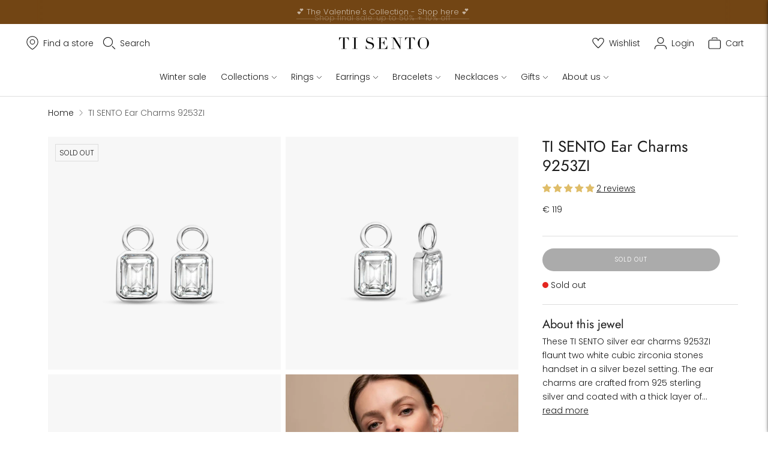

--- FILE ---
content_type: text/html; charset=utf-8
request_url: https://www.tisento-milano.com/products/ti-sento-milano-ear-charms-9253zi
body_size: 73198
content:
<!doctype html>
<html class="no-js" lang="en">
  <head>
	<script src="//www.tisento-milano.com/cdn/shop/files/pandectes-rules.js?v=16048567080452139879"></script>
	
	
	
	
	
	
	
 <script>
 (function(d, id) {
 if (!window.flowbox) { var f = function() { f.q.push(arguments); }; f.q = []; window.flowbox = f; }
if (d.getElementById(id)) { return; }
 var s = d.createElement('script'), fjs = d.scripts[d.scripts.length - 1]; s.id = id; s.async = true;
 s.src = ' https://connect.getflowbox.com/flowbox.js';
 fjs.parentNode.insertBefore(s, fjs);
 })(document, 'flowbox-js-embed');
  </script>


<script>



  var pageType = 'pdp';




  var dataLayer = dataLayer || [];
  dataLayer.push({
  page_country: "com",
  page_type: pageType
  });

</script>

<!-- Google Tag Manager -->
      <script>(function(w,d,s,l,i){w[l]=w[l]||[];w[l].push({'gtm.start':
      new Date().getTime(),event:'gtm.js'});var f=d.getElementsByTagName(s)[0],
      j=d.createElement(s),dl=l!='dataLayer'?'&l='+l:'';j.async=true;j.src=
      'https://www.googletagmanager.com/gtm.js?id='+i+dl;f.parentNode.insertBefore(j,f);
      })(window,document,'script','dataLayer','GTM-MFGQNRWZ');</script>
      <!-- End Google Tag Manager --><meta charset="utf-8">
    <meta http-equiv="X-UA-Compatible" content="IE=edge,chrome=1">
    <meta name="viewport" content="width=device-width,initial-scale=1"><link rel="canonical" href="https://www.tisento-milano.com/products/ti-sento-milano-ear-charms-9253zi">
    <link rel="preconnect" href="https://cdn.shopify.com" crossorigin><link rel="preconnect" href="https://fonts.shopifycdn.com" crossorigin><link rel="shortcut icon" href="//www.tisento-milano.com/cdn/shop/files/favicon-32x32.png?crop=center&height=32&v=1694435259&width=32" type="image/png"><title>TI SENTO Ear Charms 9253ZI</title><link rel="alternate" hreflang="nl" href="https://www.tisento-milano.nl/products/ti-sento-milano-ear-charms-9253zi"><link rel="alternate" hreflang="x-default" href="https://www.tisento-milano.com/products/ti-sento-milano-ear-charms-9253zi"><link rel="alternate" hreflang="en-gb" href="https://www.tisento-milano.co.uk/products/ti-sento-milano-ear-charms-9253zi"><link rel="alternate" hreflang="en-us" href="https://us.tisento-milano.com/products/ti-sento-milano-ear-charms-9253zi">

    
      <meta name="description" content="These TI SENTO silver ear charms 9253ZI flaunt two white cubic zirconia stones handset in a silver bezel setting. The ear charms are crafted from 925 sterling silver and coated with a thick layer of platinum to protect them and keep them luminous. Hang them to hoops, mingle them with other colours and shapes to create">
    






  
  
  
  
  




<meta property="og:url" content="https://www.tisento-milano.com/products/ti-sento-milano-ear-charms-9253zi">
<meta property="og:site_name" content="TI SENTO">
<meta property="og:type" content="product">
<meta property="og:title" content="TI SENTO Ear Charms 9253ZI">
<meta property="og:description" content="These TI SENTO silver ear charms 9253ZI flaunt two white cubic zirconia stones handset in a silver bezel setting. The ear charms are crafted from 925 sterling silver and coated with a thick layer of platinum to protect them and keep them luminous. Hang them to hoops, mingle them with other colours and shapes to create ">
<meta property="og:image" content="http://www.tisento-milano.com/cdn/shop/products/9253ZI_1_1024x.png?v=1661493910">
<meta property="og:image:secure_url" content="https://www.tisento-milano.com/cdn/shop/products/9253ZI_1_1024x.png?v=1661493910">
<meta property="og:price:amount" content="119,00">
<meta property="og:price:currency" content="EUR">

<meta name="twitter:title" content="TI SENTO Ear Charms 9253ZI">
<meta name="twitter:description" content="These TI SENTO silver ear charms 9253ZI flaunt two white cubic zirconia stones handset in a silver bezel setting. The ear charms are crafted from 925 sterling silver and coated with a thick layer of platinum to protect them and keep them luminous. Hang them to hoops, mingle them with other colours and shapes to create ">
<meta name="twitter:card" content="summary_large_image">
<meta name="twitter:image" content="https://www.tisento-milano.com/cdn/shop/products/9253ZI_1_1024x.png?v=1661493910">
<meta name="twitter:image:width" content="480">
<meta name="twitter:image:height" content="480">
<script>
  
  //console.log('THEME v6.1.0 by Fluorescent');

  document.documentElement.className = document.documentElement.className.replace('no-js', '');
  if (window.matchMedia(`(prefers-reduced-motion: reduce)`) === true || window.matchMedia(`(prefers-reduced-motion: reduce)`).matches === true) {
    document.documentElement.classList.add('prefers-reduced-motion');
  }

  window.theme = {
    version: 'v6.1.0',
    strings: {
      name: "TI SENTO",
      addToCart: "Add to cart",
      soldOut: "Sold out",
      unavailable: "Unavailable",
      quickCartCheckout: "Go to Checkout",
      collection: {
        filter: "Filter",
        sort: "Sort",
        apply: "Apply",
        show: "Show",
        manual: "Translation missing: en.collections.sort.manual",
        price_ascending: "Translation missing: en.collections.sort.price_ascending",
        price_descending: "Translation missing: en.collections.sort.price_descending",
        title_ascending: "Translation missing: en.collections.sort.title_ascending",
        title_descending: "Translation missing: en.collections.sort.title_descending",
        created_ascending: "Translation missing: en.collections.sort.created_ascending",
        created_descending: "Translation missing: en.collections.sort.created_descending",
        best_selling: "Translation missing: en.collections.sort.best_selling",
      },
      cart: {
        general: {
          currency: "Currency",
          empty: "Your cart is currently empty.",
          quantity_error: "Quantity selected exceeds current stock",
          quantity_error_updated: "Quantity selected exceeds current stock. Your cart has been updated."
        }
      },
      general: {
        menu: {
          logout: "Logout",
          login_register: "Login \/ Register"
        },
        products: {
          recently_viewed: "Recently Viewed",
          no_recently_viewed: "No recently viewed items."
        },
        search: {
          search: "Search",
          no_results: "Try checking your spelling or using different words.",
          placeholder: "Search",
          quick_search: "Quick search",
          quick_search_results: {
            one: "Result",
            other: "Results"
          },
          submit: "Submit"
        }
      },
      products: {
        product: {
          view: "View the full product",
          total_reviews: "reviews",
          write_review: "Write a review",
          share_heading: "Share",
          unavailable: "Unavailable",
          unitPrice: "Unit price",
          unitPriceSeparator: "per",
          sku: "SKU",
          no_shipping_rates: "Shipping rate unavailable",
          country_placeholder: "Country\/Region"
        }
      },
      layout: {
        cart: {
          title: "Cart"
        }
      },
      search: {
        headings: {
          articles: "Articles",
          pages: "Pages",
          products: "Products"
        },
        view_all: "View all",
        no_results: "No results were found",
        nothing_found: "Nothing found",
        no_product_results: "No product results for",
        no_page_results: "No page results for",
        no_article_results: "No article results for"
      },
      accessibility: {
        play_video: "Play",
        pause_video: "Pause",
        range_lower: "Lower",
        range_upper: "Upper"
      }
    },
    routes: {
      root: "/",
      cart: {
        base: "/cart",
        add: "/cart/add",
        change: "/cart/change",
        clear: "/cart/clear",
        shipping: "/cart/shipping_rates",
      },
      // Manual routes until Shopify adds support
      products: "/products",
      productRecommendations: "/recommendations/products",
      predictive_search_url: '/search/suggest'
    },
  }

  

</script><script>
    window.theme.moneyFormat = "€ {{ amount_with_comma_separator }}"
  </script>

<style>
  @font-face {
  font-family: Jost;
  font-weight: 400;
  font-style: normal;
  src: url("//www.tisento-milano.com/cdn/fonts/jost/jost_n4.d47a1b6347ce4a4c9f437608011273009d91f2b7.woff2") format("woff2"),
       url("//www.tisento-milano.com/cdn/fonts/jost/jost_n4.791c46290e672b3f85c3d1c651ef2efa3819eadd.woff") format("woff");
}

  

  @font-face {
  font-family: Jost;
  font-weight: 400;
  font-style: normal;
  src: url("//www.tisento-milano.com/cdn/fonts/jost/jost_n4.d47a1b6347ce4a4c9f437608011273009d91f2b7.woff2") format("woff2"),
       url("//www.tisento-milano.com/cdn/fonts/jost/jost_n4.791c46290e672b3f85c3d1c651ef2efa3819eadd.woff") format("woff");
}

  @font-face {
  font-family: Jost;
  font-weight: 500;
  font-style: normal;
  src: url("//www.tisento-milano.com/cdn/fonts/jost/jost_n5.7c8497861ffd15f4e1284cd221f14658b0e95d61.woff2") format("woff2"),
       url("//www.tisento-milano.com/cdn/fonts/jost/jost_n5.fb6a06896db583cc2df5ba1b30d9c04383119dd9.woff") format("woff");
}

  @font-face {
  font-family: Jost;
  font-weight: 400;
  font-style: italic;
  src: url("//www.tisento-milano.com/cdn/fonts/jost/jost_i4.b690098389649750ada222b9763d55796c5283a5.woff2") format("woff2"),
       url("//www.tisento-milano.com/cdn/fonts/jost/jost_i4.fd766415a47e50b9e391ae7ec04e2ae25e7e28b0.woff") format("woff");
}


  @font-face {
  font-family: Poppins;
  font-weight: 300;
  font-style: normal;
  src: url("//www.tisento-milano.com/cdn/fonts/poppins/poppins_n3.05f58335c3209cce17da4f1f1ab324ebe2982441.woff2") format("woff2"),
       url("//www.tisento-milano.com/cdn/fonts/poppins/poppins_n3.6971368e1f131d2c8ff8e3a44a36b577fdda3ff5.woff") format("woff");
}

  @font-face {
  font-family: Poppins;
  font-weight: 400;
  font-style: normal;
  src: url("//www.tisento-milano.com/cdn/fonts/poppins/poppins_n4.0ba78fa5af9b0e1a374041b3ceaadf0a43b41362.woff2") format("woff2"),
       url("//www.tisento-milano.com/cdn/fonts/poppins/poppins_n4.214741a72ff2596839fc9760ee7a770386cf16ca.woff") format("woff");
}

  @font-face {
  font-family: Poppins;
  font-weight: 300;
  font-style: italic;
  src: url("//www.tisento-milano.com/cdn/fonts/poppins/poppins_i3.8536b4423050219f608e17f134fe9ea3b01ed890.woff2") format("woff2"),
       url("//www.tisento-milano.com/cdn/fonts/poppins/poppins_i3.0f4433ada196bcabf726ed78f8e37e0995762f7f.woff") format("woff");
}

  @font-face {
  font-family: Poppins;
  font-weight: 400;
  font-style: italic;
  src: url("//www.tisento-milano.com/cdn/fonts/poppins/poppins_i4.846ad1e22474f856bd6b81ba4585a60799a9f5d2.woff2") format("woff2"),
       url("//www.tisento-milano.com/cdn/fonts/poppins/poppins_i4.56b43284e8b52fc64c1fd271f289a39e8477e9ec.woff") format("woff");
}


  
  

  :root {
    --color-accent: #2e2e2e;
    --color-text: #1b1b1b;
    --color-text-meta: rgba(27, 27, 27, 0.7);
    --color-button-bg: #000000;
    --color-button-hover-bg: #000000;
    --color-button-active-bg: #000000;
    --color-bg: #ffffff;
    --color-bg-transparent: rgba(255, 255, 255, 0.8);
    --color-bg-contrast: #f2f2f2;
    --color-bg-darker: #f7f7f7;
    --color-background-meta: #f5f5f5;
    --color-border: #dedede;
    --color-border-medium: #c5c5c5;
    --color-border-darker: #b8b8b8;
    --color-border-darkest: #9e9e9e;
    --color-input-text: #000000;
    --color-input-inactive-text: rgba(0, 0, 0, 0.7);
    --color-icon: #b1b1b1;
    --color-icon-darker: #8b8b8b;
    --color-icon-darkerest: #717171;
    --color-primary-button-bg: #2e2e2e;
    --color-primary-button-active-bg: #212121;
    --color-secondary-button-bg: #000000;
    --color-secondary-button-text: #1b1b1b;
    --color-secondary-button-border: rgba(0, 0, 0, 0.2);
    --color-secondary-button-meta: #333333;
    --color-sale-badge: #2e2e2e;
    --color-sold-out-badge: #1b1b1b;
    --color-success-message: #00730b;
    --color-text-success: #00730b;
    --color-error-message: #dd2200;
    --color-text-error: #dd2200;

    --color-contrast-text: #363636;
    --color-contrast-text-meta: rgba(54, 54, 54, 0.7);
    --color-contrast-bg: #f9f9f9;
    --color-contrast-bg-meta: #efefef;
    --color-contrast-border: #e2e2e2;
    --color-contrast-border-darker: #bcbcbc;
    --color-contrast-border-darkest: #a2a2a2;
    --color-contrast-input-text: #838383;
    --color-contrast-input-inactive-text: rgba(131, 131, 131, 0.7);
    --color-contrast-icon: #919191;
    --color-contrast-secondary-button-bg: #000;
    --color-contrast-secondary-button-text: #363636;
    --color-contrast-secondary-button-border: rgba(0, 0, 0, 0.2);
    --color-contrast-secondary-button-meta: #333333;

    --color-header-text: #1b1b1b;
    --color-header-bg: #ffffff;
    --color-header-border: #dedede;
    --color-header-border-darken: #c5c5c5;

    --color-footer-text: #ffffff;
    --color-footer-text-meta: rgba(255, 255, 255, 0.7);
    --color-footer-bg: #2e2e2e;
    --color-footer-border: #ffffff;
    --color-footer-button-bg: #8b8b8b;
    --color-footer-button-bg-lighter: #989898;
    --color-footer-button-text: #ffffff;

    --color-navigation-text: #1b1b1b;
    --color-navigation-text-meta: rgba(27, 27, 27, 0.7);
    --color-navigation-bg: #ffffff;
    --color-navigation-bg-darker: #f2f2f2;

    --color-drawer-text: #1b1b1b;
    --color-drawer-text-meta: rgba(27, 27, 27, 0.7);
    --color-drawer-bg: #ffffff;
    --color-drawer-bg-transparent: rgba(255, 255, 255, 0.8);
    --color-drawer-bg-darker: #f2f2f2;
    --color-drawer-background-meta: #f2f2f2;
    --color-drawer-border: #dadada;
    --color-drawer-border-darker: #b4b4b4;
    --color-drawer-border-darkest: #9a9a9a;
    --color-drawer-input-text: #919191;
    --color-drawer-input-inactive-text: rgba(145, 145, 145, 0.7);
    --color-drawer-icon: #b1b1b1;
    --color-drawer-icon-darker: #8b8b8b;

    --color-placeholder-bg: #fafafa;

    --color-bg-overlay: rgba(27, 27, 27, 0.25);

    --font-logo: Jost, sans-serif;
    --font-logo-weight: 400;
    --font-logo-style: normal;

    --font-heading: Jost, sans-serif;
    --font-heading-weight: 400;
    --font-heading-style: normal;
    --font-heading-bold-weight: 500;

    --font-body: Poppins, sans-serif;
    --font-body-weight: 300;
    --font-body-style: normal;
    --font-body-bold-weight: 400;

    --font-size-body-extra-small: 11px;
    --font-size-body-small: 12px;
    --font-size-body-base: 14px;
    --font-size-body-large: 16px;
    --font-size-body-extra-large: 18px;

    --font-size-heading-1: 28px;
    --font-size-heading-1-small: 24px;
    --font-size-heading-2: 20px;
    --font-size-heading-3: 18px;

    --font-size-navigation: 14px;
    --font-letter-spacing-navigation: 0px;

    --font-size-button: 10px;
    --font-letter-spacing-button: 1px;

    --button-text-transform: uppercase;
    --button-border-radius: 24px;

    --section-vertical-spacing: 40px;
    --section-vertical-spacing-desktop: 80px;
    --section-vertical-spacing-tall: 80px;
    --section-vertical-spacing-tall-desktop: 160px;

    /* Shopify pay specific */
    --payment-terms-background-color: #f5f5f5;
  }
</style><style>
  .accordion__group:after {
    background-color: var(--color-icon);
    -webkit-mask: url(//www.tisento-milano.com/cdn/shop/t/139/assets/chevron-down.svg?v=14797827152027912471769441681) 50% 50% no-repeat;
    mask: url(//www.tisento-milano.com/cdn/shop/t/139/assets/chevron-down.svg?v=14797827152027912471769441681) 50% 50% no-repeat;
  }
</style><script>
  flu = window.flu || {};
  flu.chunks = {
    flickity: "//www.tisento-milano.com/cdn/shop/t/139/assets/flickity-chunk.js?v=161333171902861910521769441688",
    video: "//www.tisento-milano.com/cdn/shop/t/139/assets/video-chunk.js?v=24308676528595992171769441707",
  };
</script>





  <script type="module" src="//www.tisento-milano.com/cdn/shop/t/139/assets/theme.min.js?v=3966108266348749861769441703"></script>







<link href="//www.tisento-milano.com/cdn/shop/t/139/assets/theme.css?v=14274235548564187241769441698" rel="stylesheet" type="text/css" media="all" />
<link href="//www.tisento-milano.com/cdn/shop/t/139/assets/custom.css?v=91491765861030082881769441685" rel="stylesheet" type="text/css" media="all" />
<meta name="google-site-verification" content="" /><script type="text/javascript">
    (function(c,l,a,r,i,t,y){
        c[a]=c[a]||function(){(c[a].q=c[a].q||[]).push(arguments)};
        t=l.createElement(r);t.async=1;t.src="https://www.clarity.ms/tag/"+i;
        y=l.getElementsByTagName(r)[0];y.parentNode.insertBefore(t,y);
    })(window, document, "clarity", "script", "mcb3i41m0x");
</script><script src='https://cdnjs.cloudflare.com/ajax/libs/jquery/3.6.0/jquery.min.js'></script>
 <script>window.performance && window.performance.mark && window.performance.mark('shopify.content_for_header.start');</script><meta id="shopify-digital-wallet" name="shopify-digital-wallet" content="/6932889657/digital_wallets/dialog">
<meta name="shopify-checkout-api-token" content="1d5adcca0b1109e4682980d657bed49c">
<meta id="in-context-paypal-metadata" data-shop-id="6932889657" data-venmo-supported="false" data-environment="production" data-locale="en_US" data-paypal-v4="true" data-currency="EUR">
<link rel="alternate" hreflang="x-default" href="https://www.tisento-milano.com/products/ti-sento-milano-ear-charms-9253zi">
<link rel="alternate" hreflang="en-NL" href="https://www.tisento-milano.com/products/ti-sento-milano-ear-charms-9253zi">
<link rel="alternate" hreflang="en-IT" href="https://www.tisento-milano.it/products/ti-sento-milano-ear-charms-9253zi">
<link rel="alternate" type="application/json+oembed" href="https://www.tisento-milano.com/products/ti-sento-milano-ear-charms-9253zi.oembed">
<script async="async" src="/checkouts/internal/preloads.js?locale=en-NL"></script>
<link rel="preconnect" href="https://shop.app" crossorigin="anonymous">
<script async="async" src="https://shop.app/checkouts/internal/preloads.js?locale=en-NL&shop_id=6932889657" crossorigin="anonymous"></script>
<script id="apple-pay-shop-capabilities" type="application/json">{"shopId":6932889657,"countryCode":"NL","currencyCode":"EUR","merchantCapabilities":["supports3DS"],"merchantId":"gid:\/\/shopify\/Shop\/6932889657","merchantName":"TI SENTO","requiredBillingContactFields":["postalAddress","email"],"requiredShippingContactFields":["postalAddress","email"],"shippingType":"shipping","supportedNetworks":["visa","maestro","masterCard","amex"],"total":{"type":"pending","label":"TI SENTO","amount":"1.00"},"shopifyPaymentsEnabled":true,"supportsSubscriptions":true}</script>
<script id="shopify-features" type="application/json">{"accessToken":"1d5adcca0b1109e4682980d657bed49c","betas":["rich-media-storefront-analytics"],"domain":"www.tisento-milano.com","predictiveSearch":true,"shopId":6932889657,"locale":"en"}</script>
<script>var Shopify = Shopify || {};
Shopify.shop = "ti-sento-milano-en.myshopify.com";
Shopify.locale = "en";
Shopify.currency = {"active":"EUR","rate":"1.0"};
Shopify.country = "NL";
Shopify.theme = {"name":"TI SENTO EN | 10% extra - Winter sale 28-01","id":193137181004,"schema_name":"Lorenza","schema_version":"6.1.0","theme_store_id":null,"role":"main"};
Shopify.theme.handle = "null";
Shopify.theme.style = {"id":null,"handle":null};
Shopify.cdnHost = "www.tisento-milano.com/cdn";
Shopify.routes = Shopify.routes || {};
Shopify.routes.root = "/";</script>
<script type="module">!function(o){(o.Shopify=o.Shopify||{}).modules=!0}(window);</script>
<script>!function(o){function n(){var o=[];function n(){o.push(Array.prototype.slice.apply(arguments))}return n.q=o,n}var t=o.Shopify=o.Shopify||{};t.loadFeatures=n(),t.autoloadFeatures=n()}(window);</script>
<script>
  window.ShopifyPay = window.ShopifyPay || {};
  window.ShopifyPay.apiHost = "shop.app\/pay";
  window.ShopifyPay.redirectState = null;
</script>
<script id="shop-js-analytics" type="application/json">{"pageType":"product"}</script>
<script defer="defer" async type="module" src="//www.tisento-milano.com/cdn/shopifycloud/shop-js/modules/v2/client.init-shop-cart-sync_BN7fPSNr.en.esm.js"></script>
<script defer="defer" async type="module" src="//www.tisento-milano.com/cdn/shopifycloud/shop-js/modules/v2/chunk.common_Cbph3Kss.esm.js"></script>
<script defer="defer" async type="module" src="//www.tisento-milano.com/cdn/shopifycloud/shop-js/modules/v2/chunk.modal_DKumMAJ1.esm.js"></script>
<script type="module">
  await import("//www.tisento-milano.com/cdn/shopifycloud/shop-js/modules/v2/client.init-shop-cart-sync_BN7fPSNr.en.esm.js");
await import("//www.tisento-milano.com/cdn/shopifycloud/shop-js/modules/v2/chunk.common_Cbph3Kss.esm.js");
await import("//www.tisento-milano.com/cdn/shopifycloud/shop-js/modules/v2/chunk.modal_DKumMAJ1.esm.js");

  window.Shopify.SignInWithShop?.initShopCartSync?.({"fedCMEnabled":true,"windoidEnabled":true});

</script>
<script>
  window.Shopify = window.Shopify || {};
  if (!window.Shopify.featureAssets) window.Shopify.featureAssets = {};
  window.Shopify.featureAssets['shop-js'] = {"shop-cart-sync":["modules/v2/client.shop-cart-sync_CJVUk8Jm.en.esm.js","modules/v2/chunk.common_Cbph3Kss.esm.js","modules/v2/chunk.modal_DKumMAJ1.esm.js"],"init-fed-cm":["modules/v2/client.init-fed-cm_7Fvt41F4.en.esm.js","modules/v2/chunk.common_Cbph3Kss.esm.js","modules/v2/chunk.modal_DKumMAJ1.esm.js"],"init-shop-email-lookup-coordinator":["modules/v2/client.init-shop-email-lookup-coordinator_Cc088_bR.en.esm.js","modules/v2/chunk.common_Cbph3Kss.esm.js","modules/v2/chunk.modal_DKumMAJ1.esm.js"],"init-windoid":["modules/v2/client.init-windoid_hPopwJRj.en.esm.js","modules/v2/chunk.common_Cbph3Kss.esm.js","modules/v2/chunk.modal_DKumMAJ1.esm.js"],"shop-button":["modules/v2/client.shop-button_B0jaPSNF.en.esm.js","modules/v2/chunk.common_Cbph3Kss.esm.js","modules/v2/chunk.modal_DKumMAJ1.esm.js"],"shop-cash-offers":["modules/v2/client.shop-cash-offers_DPIskqss.en.esm.js","modules/v2/chunk.common_Cbph3Kss.esm.js","modules/v2/chunk.modal_DKumMAJ1.esm.js"],"shop-toast-manager":["modules/v2/client.shop-toast-manager_CK7RT69O.en.esm.js","modules/v2/chunk.common_Cbph3Kss.esm.js","modules/v2/chunk.modal_DKumMAJ1.esm.js"],"init-shop-cart-sync":["modules/v2/client.init-shop-cart-sync_BN7fPSNr.en.esm.js","modules/v2/chunk.common_Cbph3Kss.esm.js","modules/v2/chunk.modal_DKumMAJ1.esm.js"],"init-customer-accounts-sign-up":["modules/v2/client.init-customer-accounts-sign-up_CfPf4CXf.en.esm.js","modules/v2/client.shop-login-button_DeIztwXF.en.esm.js","modules/v2/chunk.common_Cbph3Kss.esm.js","modules/v2/chunk.modal_DKumMAJ1.esm.js"],"pay-button":["modules/v2/client.pay-button_CgIwFSYN.en.esm.js","modules/v2/chunk.common_Cbph3Kss.esm.js","modules/v2/chunk.modal_DKumMAJ1.esm.js"],"init-customer-accounts":["modules/v2/client.init-customer-accounts_DQ3x16JI.en.esm.js","modules/v2/client.shop-login-button_DeIztwXF.en.esm.js","modules/v2/chunk.common_Cbph3Kss.esm.js","modules/v2/chunk.modal_DKumMAJ1.esm.js"],"avatar":["modules/v2/client.avatar_BTnouDA3.en.esm.js"],"init-shop-for-new-customer-accounts":["modules/v2/client.init-shop-for-new-customer-accounts_CsZy_esa.en.esm.js","modules/v2/client.shop-login-button_DeIztwXF.en.esm.js","modules/v2/chunk.common_Cbph3Kss.esm.js","modules/v2/chunk.modal_DKumMAJ1.esm.js"],"shop-follow-button":["modules/v2/client.shop-follow-button_BRMJjgGd.en.esm.js","modules/v2/chunk.common_Cbph3Kss.esm.js","modules/v2/chunk.modal_DKumMAJ1.esm.js"],"checkout-modal":["modules/v2/client.checkout-modal_B9Drz_yf.en.esm.js","modules/v2/chunk.common_Cbph3Kss.esm.js","modules/v2/chunk.modal_DKumMAJ1.esm.js"],"shop-login-button":["modules/v2/client.shop-login-button_DeIztwXF.en.esm.js","modules/v2/chunk.common_Cbph3Kss.esm.js","modules/v2/chunk.modal_DKumMAJ1.esm.js"],"lead-capture":["modules/v2/client.lead-capture_DXYzFM3R.en.esm.js","modules/v2/chunk.common_Cbph3Kss.esm.js","modules/v2/chunk.modal_DKumMAJ1.esm.js"],"shop-login":["modules/v2/client.shop-login_CA5pJqmO.en.esm.js","modules/v2/chunk.common_Cbph3Kss.esm.js","modules/v2/chunk.modal_DKumMAJ1.esm.js"],"payment-terms":["modules/v2/client.payment-terms_BxzfvcZJ.en.esm.js","modules/v2/chunk.common_Cbph3Kss.esm.js","modules/v2/chunk.modal_DKumMAJ1.esm.js"]};
</script>
<script id="__st">var __st={"a":6932889657,"offset":3600,"reqid":"ed7fb403-aab7-4805-af73-759ebcba5650-1770143836","pageurl":"www.tisento-milano.com\/products\/ti-sento-milano-ear-charms-9253zi","u":"c52284f65e9f","p":"product","rtyp":"product","rid":6866947440697};</script>
<script>window.ShopifyPaypalV4VisibilityTracking = true;</script>
<script id="captcha-bootstrap">!function(){'use strict';const t='contact',e='account',n='new_comment',o=[[t,t],['blogs',n],['comments',n],[t,'customer']],c=[[e,'customer_login'],[e,'guest_login'],[e,'recover_customer_password'],[e,'create_customer']],r=t=>t.map((([t,e])=>`form[action*='/${t}']:not([data-nocaptcha='true']) input[name='form_type'][value='${e}']`)).join(','),a=t=>()=>t?[...document.querySelectorAll(t)].map((t=>t.form)):[];function s(){const t=[...o],e=r(t);return a(e)}const i='password',u='form_key',d=['recaptcha-v3-token','g-recaptcha-response','h-captcha-response',i],f=()=>{try{return window.sessionStorage}catch{return}},m='__shopify_v',_=t=>t.elements[u];function p(t,e,n=!1){try{const o=window.sessionStorage,c=JSON.parse(o.getItem(e)),{data:r}=function(t){const{data:e,action:n}=t;return t[m]||n?{data:e,action:n}:{data:t,action:n}}(c);for(const[e,n]of Object.entries(r))t.elements[e]&&(t.elements[e].value=n);n&&o.removeItem(e)}catch(o){console.error('form repopulation failed',{error:o})}}const l='form_type',E='cptcha';function T(t){t.dataset[E]=!0}const w=window,h=w.document,L='Shopify',v='ce_forms',y='captcha';let A=!1;((t,e)=>{const n=(g='f06e6c50-85a8-45c8-87d0-21a2b65856fe',I='https://cdn.shopify.com/shopifycloud/storefront-forms-hcaptcha/ce_storefront_forms_captcha_hcaptcha.v1.5.2.iife.js',D={infoText:'Protected by hCaptcha',privacyText:'Privacy',termsText:'Terms'},(t,e,n)=>{const o=w[L][v],c=o.bindForm;if(c)return c(t,g,e,D).then(n);var r;o.q.push([[t,g,e,D],n]),r=I,A||(h.body.append(Object.assign(h.createElement('script'),{id:'captcha-provider',async:!0,src:r})),A=!0)});var g,I,D;w[L]=w[L]||{},w[L][v]=w[L][v]||{},w[L][v].q=[],w[L][y]=w[L][y]||{},w[L][y].protect=function(t,e){n(t,void 0,e),T(t)},Object.freeze(w[L][y]),function(t,e,n,w,h,L){const[v,y,A,g]=function(t,e,n){const i=e?o:[],u=t?c:[],d=[...i,...u],f=r(d),m=r(i),_=r(d.filter((([t,e])=>n.includes(e))));return[a(f),a(m),a(_),s()]}(w,h,L),I=t=>{const e=t.target;return e instanceof HTMLFormElement?e:e&&e.form},D=t=>v().includes(t);t.addEventListener('submit',(t=>{const e=I(t);if(!e)return;const n=D(e)&&!e.dataset.hcaptchaBound&&!e.dataset.recaptchaBound,o=_(e),c=g().includes(e)&&(!o||!o.value);(n||c)&&t.preventDefault(),c&&!n&&(function(t){try{if(!f())return;!function(t){const e=f();if(!e)return;const n=_(t);if(!n)return;const o=n.value;o&&e.removeItem(o)}(t);const e=Array.from(Array(32),(()=>Math.random().toString(36)[2])).join('');!function(t,e){_(t)||t.append(Object.assign(document.createElement('input'),{type:'hidden',name:u})),t.elements[u].value=e}(t,e),function(t,e){const n=f();if(!n)return;const o=[...t.querySelectorAll(`input[type='${i}']`)].map((({name:t})=>t)),c=[...d,...o],r={};for(const[a,s]of new FormData(t).entries())c.includes(a)||(r[a]=s);n.setItem(e,JSON.stringify({[m]:1,action:t.action,data:r}))}(t,e)}catch(e){console.error('failed to persist form',e)}}(e),e.submit())}));const S=(t,e)=>{t&&!t.dataset[E]&&(n(t,e.some((e=>e===t))),T(t))};for(const o of['focusin','change'])t.addEventListener(o,(t=>{const e=I(t);D(e)&&S(e,y())}));const B=e.get('form_key'),M=e.get(l),P=B&&M;t.addEventListener('DOMContentLoaded',(()=>{const t=y();if(P)for(const e of t)e.elements[l].value===M&&p(e,B);[...new Set([...A(),...v().filter((t=>'true'===t.dataset.shopifyCaptcha))])].forEach((e=>S(e,t)))}))}(h,new URLSearchParams(w.location.search),n,t,e,['guest_login'])})(!0,!0)}();</script>
<script integrity="sha256-4kQ18oKyAcykRKYeNunJcIwy7WH5gtpwJnB7kiuLZ1E=" data-source-attribution="shopify.loadfeatures" defer="defer" src="//www.tisento-milano.com/cdn/shopifycloud/storefront/assets/storefront/load_feature-a0a9edcb.js" crossorigin="anonymous"></script>
<script crossorigin="anonymous" defer="defer" src="//www.tisento-milano.com/cdn/shopifycloud/storefront/assets/shopify_pay/storefront-65b4c6d7.js?v=20250812"></script>
<script data-source-attribution="shopify.dynamic_checkout.dynamic.init">var Shopify=Shopify||{};Shopify.PaymentButton=Shopify.PaymentButton||{isStorefrontPortableWallets:!0,init:function(){window.Shopify.PaymentButton.init=function(){};var t=document.createElement("script");t.src="https://www.tisento-milano.com/cdn/shopifycloud/portable-wallets/latest/portable-wallets.en.js",t.type="module",document.head.appendChild(t)}};
</script>
<script data-source-attribution="shopify.dynamic_checkout.buyer_consent">
  function portableWalletsHideBuyerConsent(e){var t=document.getElementById("shopify-buyer-consent"),n=document.getElementById("shopify-subscription-policy-button");t&&n&&(t.classList.add("hidden"),t.setAttribute("aria-hidden","true"),n.removeEventListener("click",e))}function portableWalletsShowBuyerConsent(e){var t=document.getElementById("shopify-buyer-consent"),n=document.getElementById("shopify-subscription-policy-button");t&&n&&(t.classList.remove("hidden"),t.removeAttribute("aria-hidden"),n.addEventListener("click",e))}window.Shopify?.PaymentButton&&(window.Shopify.PaymentButton.hideBuyerConsent=portableWalletsHideBuyerConsent,window.Shopify.PaymentButton.showBuyerConsent=portableWalletsShowBuyerConsent);
</script>
<script data-source-attribution="shopify.dynamic_checkout.cart.bootstrap">document.addEventListener("DOMContentLoaded",(function(){function t(){return document.querySelector("shopify-accelerated-checkout-cart, shopify-accelerated-checkout")}if(t())Shopify.PaymentButton.init();else{new MutationObserver((function(e,n){t()&&(Shopify.PaymentButton.init(),n.disconnect())})).observe(document.body,{childList:!0,subtree:!0})}}));
</script>
<link id="shopify-accelerated-checkout-styles" rel="stylesheet" media="screen" href="https://www.tisento-milano.com/cdn/shopifycloud/portable-wallets/latest/accelerated-checkout-backwards-compat.css" crossorigin="anonymous">
<style id="shopify-accelerated-checkout-cart">
        #shopify-buyer-consent {
  margin-top: 1em;
  display: inline-block;
  width: 100%;
}

#shopify-buyer-consent.hidden {
  display: none;
}

#shopify-subscription-policy-button {
  background: none;
  border: none;
  padding: 0;
  text-decoration: underline;
  font-size: inherit;
  cursor: pointer;
}

#shopify-subscription-policy-button::before {
  box-shadow: none;
}

      </style>

<script>window.performance && window.performance.mark && window.performance.mark('shopify.content_for_header.end');</script>
  <!-- BEGIN app block: shopify://apps/pandectes-gdpr/blocks/banner/58c0baa2-6cc1-480c-9ea6-38d6d559556a -->
  
    
      <!-- TCF is active, scripts are loaded above -->
      
        <script>
          if (!window.PandectesRulesSettings) {
            window.PandectesRulesSettings = {"store":{"id":6932889657,"adminMode":false,"headless":false,"storefrontRootDomain":"","checkoutRootDomain":"","storefrontAccessToken":""},"banner":{"revokableTrigger":false,"cookiesBlockedByDefault":"7","hybridStrict":false,"isActive":true},"geolocation":{"brOnly":false,"caOnly":false,"chOnly":false,"euOnly":false,"jpOnly":false,"thOnly":false,"canadaOnly":false,"canadaLaw25":false,"canadaPipeda":false,"globalVisibility":true},"blocker":{"isActive":false,"googleConsentMode":{"isActive":true,"id":"","analyticsId":"","onlyGtm":false,"adwordsId":"","adStorageCategory":4,"analyticsStorageCategory":0,"functionalityStorageCategory":1,"personalizationStorageCategory":1,"securityStorageCategory":0,"customEvent":true,"redactData":true,"urlPassthrough":false,"dataLayerProperty":"dataLayer","waitForUpdate":0,"useNativeChannel":true,"debugMode":false},"facebookPixel":{"isActive":false,"id":"","ldu":false},"microsoft":{"isActive":true,"uetTags":"199014249"},"clarity":{"isActive":true,"id":"mcb3i41m0x"},"rakuten":{"isActive":false,"cmp":false,"ccpa":false},"gpcIsActive":false,"klaviyoIsActive":false,"defaultBlocked":7,"patterns":{"whiteList":[],"blackList":{"1":[],"2":[],"4":[],"8":[]},"iframesWhiteList":[],"iframesBlackList":{"1":[],"2":[],"4":[],"8":[]},"beaconsWhiteList":[],"beaconsBlackList":{"1":[],"2":[],"4":[],"8":[]}}}};
            const rulesScript = document.createElement('script');
            window.PandectesRulesSettings.auto = true;
            rulesScript.src = "https://cdn.shopify.com/extensions/019c0a11-cd50-7ee3-9d65-98ad30ff9c55/gdpr-248/assets/pandectes-rules.js";
            const firstChild = document.head.firstChild;
            document.head.insertBefore(rulesScript, firstChild);
          }
        </script>
      
      <script>
        
          window.PandectesSettings = {"store":{"id":6932889657,"plan":"plus","theme":"TI SENTO EN | AW25 Launch","primaryLocale":"en","adminMode":false,"headless":false,"storefrontRootDomain":"","checkoutRootDomain":"","storefrontAccessToken":""},"tsPublished":1758540159,"declaration":{"showPurpose":false,"showProvider":false,"declIntroText":"We use cookies to optimize website functionality, analyze the performance, and provide personalized experience to you. Some cookies are essential to make the website operate and function correctly. Those cookies cannot be disabled. In this window you can manage your preference of cookies.","showDateGenerated":true},"language":{"unpublished":[],"languageMode":"Single","fallbackLanguage":"en","languageDetection":"browser","languagesSupported":[]},"texts":{"managed":{"headerText":{"en":"We respect your privacy"},"consentText":{"en":"To provide you with the best experience, this website uses cookies."},"linkText":{"en":"Read our privacy policy"},"imprintText":{"en":"Imprint"},"googleLinkText":{"en":"Google's Privacy Terms"},"allowButtonText":{"en":"ACCEPT"},"denyButtonText":{"en":"DECLINE"},"dismissButtonText":{"en":"Ok"},"leaveSiteButtonText":{"en":"Leave this site"},"preferencesButtonText":{"en":"Preferences"},"cookiePolicyText":{"en":"Cookie policy"},"preferencesPopupTitleText":{"en":"Manage consent preferences"},"preferencesPopupIntroText":{"en":"We use cookies to optimize website functionality, analyze the performance, and provide personalized experience to you. Some cookies are essential to make the website operate and function correctly. Those cookies cannot be disabled. In this window you can manage your preference of cookies."},"preferencesPopupSaveButtonText":{"en":"Save preferences"},"preferencesPopupCloseButtonText":{"en":"Close"},"preferencesPopupAcceptAllButtonText":{"en":"Accept all"},"preferencesPopupRejectAllButtonText":{"en":"Reject all"},"cookiesDetailsText":{"en":"Cookies details"},"preferencesPopupAlwaysAllowedText":{"en":"Always allowed"},"accessSectionParagraphText":{"en":"You have the right to request access to your data at any time."},"accessSectionTitleText":{"en":"Data portability"},"accessSectionAccountInfoActionText":{"en":"Personal data"},"accessSectionDownloadReportActionText":{"en":"Request export"},"accessSectionGDPRRequestsActionText":{"en":"Data subject requests"},"accessSectionOrdersRecordsActionText":{"en":"Orders"},"rectificationSectionParagraphText":{"en":"You have the right to request your data to be updated whenever you think it is appropriate."},"rectificationSectionTitleText":{"en":"Data Rectification"},"rectificationCommentPlaceholder":{"en":"Describe what you want to be updated"},"rectificationCommentValidationError":{"en":"Comment is required"},"rectificationSectionEditAccountActionText":{"en":"Request an update"},"erasureSectionTitleText":{"en":"Right to be forgotten"},"erasureSectionParagraphText":{"en":"You have the right to ask all your data to be erased. After that, you will no longer be able to access your account."},"erasureSectionRequestDeletionActionText":{"en":"Request personal data deletion"},"consentDate":{"en":"Consent date"},"consentId":{"en":"Consent ID"},"consentSectionChangeConsentActionText":{"en":"Change consent preference"},"consentSectionConsentedText":{"en":"You consented to the cookies policy of this website on"},"consentSectionNoConsentText":{"en":"You have not consented to the cookies policy of this website."},"consentSectionTitleText":{"en":"Your cookie consent"},"consentStatus":{"en":"Consent preference"},"confirmationFailureMessage":{"en":"Your request was not verified. Please try again and if problem persists, contact store owner for assistance"},"confirmationFailureTitle":{"en":"A problem occurred"},"confirmationSuccessMessage":{"en":"We will soon get back to you as to your request."},"confirmationSuccessTitle":{"en":"Your request is verified"},"guestsSupportEmailFailureMessage":{"en":"Your request was not submitted. Please try again and if problem persists, contact store owner for assistance."},"guestsSupportEmailFailureTitle":{"en":"A problem occurred"},"guestsSupportEmailPlaceholder":{"en":"E-mail address"},"guestsSupportEmailSuccessMessage":{"en":"If you are registered as a customer of this store, you will soon receive an email with instructions on how to proceed."},"guestsSupportEmailSuccessTitle":{"en":"Thank you for your request"},"guestsSupportEmailValidationError":{"en":"Email is not valid"},"guestsSupportInfoText":{"en":"Please login with your customer account to further proceed."},"submitButton":{"en":"Submit"},"submittingButton":{"en":"Submitting..."},"cancelButton":{"en":"Cancel"},"declIntroText":{"en":"We use cookies to optimize website functionality, analyze the performance, and provide personalized experience to you. Some cookies are essential to make the website operate and function correctly. Those cookies cannot be disabled. In this window you can manage your preference of cookies."},"declName":{"en":"Name"},"declPurpose":{"en":"Purpose"},"declType":{"en":"Type"},"declRetention":{"en":"Retention"},"declProvider":{"en":"Provider"},"declFirstParty":{"en":"First-party"},"declThirdParty":{"en":"Third-party"},"declSeconds":{"en":"seconds"},"declMinutes":{"en":"minutes"},"declHours":{"en":"hours"},"declDays":{"en":"days"},"declMonths":{"en":"months"},"declYears":{"en":"years"},"declSession":{"en":"Session"},"declDomain":{"en":"Domain"},"declPath":{"en":"Path"},"declWeeks":{"en":"week(s)"}},"categories":{"strictlyNecessaryCookiesTitleText":{"en":"Strictly necessary cookies"},"strictlyNecessaryCookiesDescriptionText":{"en":"These cookies are essential in order to enable you to move around the website and use its features, such as accessing secure areas of the website. The website cannot function properly without these cookies."},"functionalityCookiesTitleText":{"en":"Functional cookies"},"functionalityCookiesDescriptionText":{"en":"These cookies enable the site to provide enhanced functionality and personalisation. They may be set by us or by third party providers whose services we have added to our pages. If you do not allow these cookies then some or all of these services may not function properly."},"performanceCookiesTitleText":{"en":"Performance cookies"},"performanceCookiesDescriptionText":{"en":"These cookies enable us to monitor and improve the performance of our website. For example, they allow us to count visits, identify traffic sources and see which parts of the site are most popular."},"targetingCookiesTitleText":{"en":"Targeting cookies"},"targetingCookiesDescriptionText":{"en":"These cookies may be set through our site by our advertising partners. They may be used by those companies to build a profile of your interests and show you relevant adverts on other sites.    They do not store directly personal information, but are based on uniquely identifying your browser and internet device. If you do not allow these cookies, you will experience less targeted advertising."},"unclassifiedCookiesTitleText":{"en":"Unclassified cookies"},"unclassifiedCookiesDescriptionText":{"en":"Unclassified cookies are cookies that we are in the process of classifying, together with the providers of individual cookies."}},"auto":{}},"library":{"previewMode":false,"fadeInTimeout":0,"defaultBlocked":7,"showLink":true,"showImprintLink":false,"showGoogleLink":false,"enabled":true,"cookie":{"expiryDays":365,"secure":true,"domain":""},"dismissOnScroll":false,"dismissOnWindowClick":false,"dismissOnTimeout":false,"palette":{"popup":{"background":"#FFFFFF","backgroundForCalculations":{"a":1,"b":255,"g":255,"r":255},"text":"#000000"},"button":{"background":"transparent","backgroundForCalculations":{"a":1,"b":255,"g":255,"r":255},"text":"#000000","textForCalculation":{"a":1,"b":0,"g":0,"r":0},"border":"#000000"}},"content":{"href":"https://www.tisento-milano.com/pages/privacy-policy","imprintHref":"/","close":"&#10005;","target":"","logo":""},"window":"<div role=\"dialog\" aria-label=\"{{header}}\" aria-describedby=\"cookieconsent:desc\" id=\"pandectes-banner\" class=\"cc-window-wrapper cc-overlay-wrapper\"><div class=\"pd-cookie-banner-window cc-window {{classes}}\"><!--googleoff: all-->{{children}}<!--googleon: all--></div></div>","compliance":{"opt-both":"<div class=\"cc-compliance cc-highlight\">{{deny}}{{allow}}</div>"},"type":"opt-both","layouts":{"basic":"{{messagelink}}{{compliance}}{{close}}"},"position":"overlay","theme":"wired","revokable":false,"animateRevokable":false,"revokableReset":false,"revokableLogoUrl":"https://ti-sento-milano-en.myshopify.com/cdn/shop/files/pandectes-reopen-logo.png","revokablePlacement":"bottom-left","revokableMarginHorizontal":15,"revokableMarginVertical":15,"static":false,"autoAttach":true,"hasTransition":true,"blacklistPage":[""],"elements":{"close":"<button aria-label=\"Close\" type=\"button\" class=\"cc-close\">{{close}}</button>","dismiss":"<button type=\"button\" class=\"cc-btn cc-btn-decision cc-dismiss\">{{dismiss}}</button>","allow":"<button type=\"button\" class=\"cc-btn cc-btn-decision cc-allow\">{{allow}}</button>","deny":"<button type=\"button\" class=\"cc-btn cc-btn-decision cc-deny\">{{deny}}</button>","preferences":"<button type=\"button\" class=\"cc-btn cc-settings\" onclick=\"Pandectes.fn.openPreferences()\">{{preferences}}</button>"}},"geolocation":{"brOnly":false,"caOnly":false,"chOnly":false,"euOnly":false,"jpOnly":false,"thOnly":false,"canadaOnly":false,"canadaLaw25":false,"canadaPipeda":false,"globalVisibility":true},"dsr":{"guestsSupport":false,"accessSectionDownloadReportAuto":false},"banner":{"resetTs":1694679043,"extraCss":"        .cc-banner-logo {max-width: 24em!important;}    @media(min-width: 768px) {.cc-window.cc-floating{max-width: 24em!important;width: 24em!important;}}    .cc-message, .pd-cookie-banner-window .cc-header, .cc-logo {text-align: center}    .cc-window-wrapper{z-index: 2147483647;-webkit-transition: opacity 1s ease;  transition: opacity 1s ease;}    .cc-window{z-index: 2147483647;font-family: inherit;}    .pd-cookie-banner-window .cc-header{font-family: inherit;}    .pd-cp-ui{font-family: inherit; background-color: #FFFFFF;color:#000000;}    button.pd-cp-btn, a.pd-cp-btn{}    input + .pd-cp-preferences-slider{background-color: rgba(0, 0, 0, 0.3)}    .pd-cp-scrolling-section::-webkit-scrollbar{background-color: rgba(0, 0, 0, 0.3)}    input:checked + .pd-cp-preferences-slider{background-color: rgba(0, 0, 0, 1)}    .pd-cp-scrolling-section::-webkit-scrollbar-thumb {background-color: rgba(0, 0, 0, 1)}    .pd-cp-ui-close{color:#000000;}    .pd-cp-preferences-slider:before{background-color: #FFFFFF}    .pd-cp-title:before {border-color: #000000!important}    .pd-cp-preferences-slider{background-color:#000000}    .pd-cp-toggle{color:#000000!important}    @media(max-width:699px) {.pd-cp-ui-close-top svg {fill: #000000}}    .pd-cp-toggle:hover,.pd-cp-toggle:visited,.pd-cp-toggle:active{color:#000000!important}    .pd-cookie-banner-window {box-shadow: 0 0 18px rgb(0 0 0 / 20%);}  .cc-header{display: none;}.cc-compliance{flex-direction:column-reverse;}.cc-allow{border-width:0.1px;border-radius:22px;background-color:black !important;color:white !important;font-weight: normal;}.cc-deny{border-width:0px;border-radius:22px;text-decoration-line: underline;font-weight: normal;}.cc-close{display: none;}","customJavascript":{"useButtons":true},"showPoweredBy":false,"logoHeight":40,"revokableTrigger":false,"hybridStrict":false,"cookiesBlockedByDefault":"7","isActive":true,"implicitSavePreferences":false,"cookieIcon":false,"blockBots":false,"showCookiesDetails":false,"hasTransition":true,"blockingPage":false,"showOnlyLandingPage":false,"leaveSiteUrl":"https://www.google.com","linkRespectStoreLang":false},"cookies":{"0":[{"name":"secure_customer_sig","type":"http","domain":"www.tisento-milano.com","path":"/","provider":"Shopify","firstParty":true,"retention":"1 year(s)","session":false,"expires":1,"unit":"declYears","purpose":{"en":"Used in connection with customer login."}},{"name":"localization","type":"http","domain":"www.tisento-milano.com","path":"/","provider":"Shopify","firstParty":true,"retention":"1 year(s)","session":false,"expires":1,"unit":"declYears","purpose":{"en":"Shopify store localization"}},{"name":"_cmp_a","type":"http","domain":".tisento-milano.com","path":"/","provider":"Shopify","firstParty":true,"retention":"24 hour(s)","session":false,"expires":24,"unit":"declHours","purpose":{"en":"Used for managing customer privacy settings."}},{"name":"_secure_session_id","type":"http","domain":"www.tisento-milano.com","path":"/","provider":"Shopify","firstParty":true,"retention":"24 hour(s)","session":false,"expires":24,"unit":"declHours","purpose":{"en":"Used in connection with navigation through a storefront."}},{"name":"keep_alive","type":"http","domain":"www.tisento-milano.com","path":"/","provider":"Shopify","firstParty":true,"retention":"30 minute(s)","session":false,"expires":30,"unit":"declMinutes","purpose":{"en":"Used in connection with buyer localization."}}],"1":[{"name":"_hjSession_957651","type":"http","domain":".tisento-milano.com","path":"/","provider":"Hotjar","firstParty":true,"retention":"30 minute(s)","session":false,"expires":30,"unit":"declMinutes","purpose":{"en":"Used by Hotjar to provide functions across pages."}},{"name":"_hjSessionUser_957651","type":"http","domain":".tisento-milano.com","path":"/","provider":"Hotjar","firstParty":true,"retention":"1 year(s)","session":false,"expires":1,"unit":"declYears","purpose":{"en":"Used by Hotjar to store a unique user ID."}}],"2":[{"name":"_s","type":"http","domain":".tisento-milano.com","path":"/","provider":"Shopify","firstParty":true,"retention":"30 minute(s)","session":false,"expires":30,"unit":"declMinutes","purpose":{"en":"Shopify analytics."}},{"name":"_shopify_y","type":"http","domain":".tisento-milano.com","path":"/","provider":"Shopify","firstParty":true,"retention":"1 year(s)","session":false,"expires":1,"unit":"declYears","purpose":{"en":"Shopify analytics."}},{"name":"_ga_GXCW392XB2","type":"http","domain":".tisento-milano.com","path":"/","provider":"Google","firstParty":true,"retention":"1 year(s)","session":false,"expires":1,"unit":"declYears","purpose":{"en":"Cookie is set by Google Analytics with unknown functionality"}},{"name":"_shopify_sa_p","type":"http","domain":".tisento-milano.com","path":"/","provider":"Shopify","firstParty":true,"retention":"30 minute(s)","session":false,"expires":30,"unit":"declMinutes","purpose":{"en":"Shopify analytics relating to marketing & referrals."}},{"name":"_shopify_sa_t","type":"http","domain":".tisento-milano.com","path":"/","provider":"Shopify","firstParty":true,"retention":"30 minute(s)","session":false,"expires":30,"unit":"declMinutes","purpose":{"en":"Shopify analytics relating to marketing & referrals."}},{"name":"_orig_referrer","type":"http","domain":".tisento-milano.com","path":"/","provider":"Shopify","firstParty":true,"retention":"14 day(s)","session":false,"expires":14,"unit":"declDays","purpose":{"en":"Tracks landing pages."}},{"name":"_shopify_s","type":"http","domain":".tisento-milano.com","path":"/","provider":"Shopify","firstParty":true,"retention":"30 minute(s)","session":false,"expires":30,"unit":"declMinutes","purpose":{"en":"Shopify analytics."}},{"name":"_ga","type":"http","domain":".tisento-milano.com","path":"/","provider":"Google","firstParty":true,"retention":"1 year(s)","session":false,"expires":1,"unit":"declYears","purpose":{"en":"Cookie is set by Google Analytics with unknown functionality"}},{"name":"_landing_page","type":"http","domain":".tisento-milano.com","path":"/","provider":"Shopify","firstParty":true,"retention":"14 day(s)","session":false,"expires":14,"unit":"declDays","purpose":{"en":"Tracks landing pages."}},{"name":"_gid","type":"http","domain":".tisento-milano.com","path":"/","provider":"Google","firstParty":true,"retention":"24 hour(s)","session":false,"expires":24,"unit":"declHours","purpose":{"en":"Cookie is placed by Google Analytics to count and track pageviews."}},{"name":"_y","type":"http","domain":".tisento-milano.com","path":"/","provider":"Shopify","firstParty":true,"retention":"1 year(s)","session":false,"expires":1,"unit":"declYears","purpose":{"en":"Shopify analytics."}},{"name":"_gat","type":"http","domain":".tisento-milano.com","path":"/","provider":"Google","firstParty":true,"retention":"40 second(s)","session":false,"expires":40,"unit":"declSeconds","purpose":{"en":"Cookie is placed by Google Analytics to filter requests from bots."}}],"4":[{"name":"__kla_id","type":"http","domain":"www.tisento-milano.com","path":"/","provider":"Klaviyo","firstParty":true,"retention":"1 year(s)","session":false,"expires":1,"unit":"declYears","purpose":{"en":"Tracks when someone clicks through a Klaviyo email to your website"}}],"8":[{"name":"country-popup","type":"http","domain":"www.tisento-milano.com","path":"/","provider":"Unknown","firstParty":true,"retention":"7 day(s)","session":false,"expires":7,"unit":"declDays","purpose":{"en":""}},{"name":"_hjIncludedInSessionSample_957651","type":"http","domain":".tisento-milano.com","path":"/","provider":"Unknown","firstParty":true,"retention":"2 minute(s)","session":false,"expires":2,"unit":"declMinutes","purpose":{"en":""}},{"name":"_hjAbsoluteSessionInProgress","type":"http","domain":".tisento-milano.com","path":"/","provider":"Unknown","firstParty":true,"retention":"30 minute(s)","session":false,"expires":30,"unit":"declMinutes","purpose":{"en":""}},{"name":"octane%2Fshopify%2Fuid","type":"http","domain":".www.tisento-milano.com","path":"/","provider":"Unknown","firstParty":true,"retention":"1 year(s)","session":false,"expires":1,"unit":"declYears","purpose":{"en":""}},{"name":"ps_analytics","type":"http","domain":"www.tisento-milano.com","path":"/","provider":"Unknown","firstParty":true,"retention":"30 day(s)","session":false,"expires":30,"unit":"declDays","purpose":{"en":""}},{"name":"_hjFirstSeen","type":"http","domain":".tisento-milano.com","path":"/","provider":"Unknown","firstParty":true,"retention":"30 minute(s)","session":false,"expires":30,"unit":"declMinutes","purpose":{"en":""}}]},"blocker":{"isActive":false,"googleConsentMode":{"id":"","onlyGtm":false,"analyticsId":"","adwordsId":"","isActive":true,"adStorageCategory":4,"analyticsStorageCategory":0,"personalizationStorageCategory":1,"functionalityStorageCategory":1,"customEvent":true,"securityStorageCategory":0,"redactData":true,"urlPassthrough":false,"dataLayerProperty":"dataLayer","waitForUpdate":0,"useNativeChannel":true,"debugMode":false},"facebookPixel":{"id":"","isActive":false,"ldu":false},"microsoft":{"isActive":true,"uetTags":"199014249"},"rakuten":{"isActive":false,"cmp":false,"ccpa":false},"klaviyoIsActive":false,"gpcIsActive":false,"clarity":{"isActive":true,"id":"mcb3i41m0x"},"defaultBlocked":7,"patterns":{"whiteList":[],"blackList":{"1":[],"2":[],"4":[],"8":[]},"iframesWhiteList":[],"iframesBlackList":{"1":[],"2":[],"4":[],"8":[]},"beaconsWhiteList":[],"beaconsBlackList":{"1":[],"2":[],"4":[],"8":[]}}}};
        
        window.addEventListener('DOMContentLoaded', function(){
          const script = document.createElement('script');
          
            script.src = "https://cdn.shopify.com/extensions/019c0a11-cd50-7ee3-9d65-98ad30ff9c55/gdpr-248/assets/pandectes-core.js";
          
          script.defer = true;
          document.body.appendChild(script);
        })
      </script>
    
  


<!-- END app block --><!-- BEGIN app block: shopify://apps/judge-me-reviews/blocks/judgeme_core/61ccd3b1-a9f2-4160-9fe9-4fec8413e5d8 --><!-- Start of Judge.me Core -->






<link rel="dns-prefetch" href="https://cdn2.judge.me/cdn/widget_frontend">
<link rel="dns-prefetch" href="https://cdn.judge.me">
<link rel="dns-prefetch" href="https://cdn1.judge.me">
<link rel="dns-prefetch" href="https://api.judge.me">

<script data-cfasync='false' class='jdgm-settings-script'>window.jdgmSettings={"pagination":5,"disable_web_reviews":true,"badge_no_review_text":"No reviews","badge_n_reviews_text":"{{ n }} review/reviews","badge_star_color":"#dfbd69","hide_badge_preview_if_no_reviews":true,"badge_hide_text":false,"enforce_center_preview_badge":false,"widget_title":"WHAT OUR CUSTOMERS SAY","widget_open_form_text":"Write a review","widget_close_form_text":"Cancel review","widget_refresh_page_text":"Refresh page","widget_summary_text":"Based on {{ number_of_reviews }} review/reviews","widget_no_review_text":"Be the first to write a review","widget_name_field_text":"Display name","widget_verified_name_field_text":"Verified Name (public)","widget_name_placeholder_text":"Display name","widget_required_field_error_text":"This field is required.","widget_email_field_text":"Email address","widget_verified_email_field_text":"Verified Email (private, can not be edited)","widget_email_placeholder_text":"Your email address","widget_email_field_error_text":"Please enter a valid email address.","widget_rating_field_text":"Rating","widget_review_title_field_text":"Review Title","widget_review_title_placeholder_text":"Give your review a title","widget_review_body_field_text":"Review content","widget_review_body_placeholder_text":"Start writing here...","widget_pictures_field_text":"Picture/Video (optional)","widget_submit_review_text":"Submit Review","widget_submit_verified_review_text":"Submit Verified Review","widget_submit_success_msg_with_auto_publish":"Thank you! Please refresh the page in a few moments to see your review. You can remove or edit your review by logging into \u003ca href='https://judge.me/login' target='_blank' rel='nofollow noopener'\u003eJudge.me\u003c/a\u003e","widget_submit_success_msg_no_auto_publish":"Thank you! Your review will be published as soon as it is approved by the shop admin. You can remove or edit your review by logging into \u003ca href='https://judge.me/login' target='_blank' rel='nofollow noopener'\u003eJudge.me\u003c/a\u003e","widget_show_default_reviews_out_of_total_text":"Showing {{ n_reviews_shown }} out of {{ n_reviews }} reviews.","widget_show_all_link_text":"Show all","widget_show_less_link_text":"Show less","widget_author_said_text":"{{ reviewer_name }} said:","widget_days_text":"{{ n }} days ago","widget_weeks_text":"{{ n }} week/weeks ago","widget_months_text":"{{ n }} month/months ago","widget_years_text":"{{ n }} year/years ago","widget_yesterday_text":"Yesterday","widget_today_text":"Today","widget_replied_text":"\u003e\u003e {{ shop_name }} replied:","widget_read_more_text":"Read more","widget_reviewer_name_as_initial":"last_initial","widget_rating_filter_color":"#bebdb7","widget_rating_filter_see_all_text":"See all reviews","widget_sorting_most_recent_text":"Most Recent","widget_sorting_highest_rating_text":"Highest Rating","widget_sorting_lowest_rating_text":"Lowest Rating","widget_sorting_with_pictures_text":"Only Pictures","widget_sorting_most_helpful_text":"Most Helpful","widget_open_question_form_text":"Ask a question","widget_reviews_subtab_text":"Reviews","widget_questions_subtab_text":"Questions","widget_question_label_text":"Question","widget_answer_label_text":"Answer","widget_question_placeholder_text":"Write your question here","widget_submit_question_text":"Submit Question","widget_question_submit_success_text":"Thank you for your question! We will notify you once it gets answered.","widget_star_color":"#dfbd69","verified_badge_text":"Verified","verified_badge_bg_color":"#000000","verified_badge_text_color":"","verified_badge_placement":"left-of-reviewer-name","widget_review_max_height":2,"widget_hide_border":false,"widget_social_share":false,"widget_thumb":false,"widget_review_location_show":true,"widget_location_format":"full_country_name","all_reviews_include_out_of_store_products":true,"all_reviews_out_of_store_text":"(out of store)","all_reviews_pagination":100,"all_reviews_product_name_prefix_text":"about","enable_review_pictures":false,"enable_question_anwser":false,"widget_theme":"","review_date_format":"dd/mm/yyyy","default_sort_method":"highest-rating","widget_product_reviews_subtab_text":"Product Reviews","widget_shop_reviews_subtab_text":"Shop Reviews","widget_other_products_reviews_text":"Reviews for other products","widget_store_reviews_subtab_text":"Store reviews","widget_no_store_reviews_text":"This store hasn't received any reviews yet","widget_web_restriction_product_reviews_text":"This product hasn't received any reviews yet","widget_no_items_text":"No items found","widget_show_more_text":"Show more","widget_write_a_store_review_text":"Write a Store Review","widget_other_languages_heading":"Reviews in Other Languages","widget_translate_review_text":"Translate review to {{ language }}","widget_translating_review_text":"Translating...","widget_show_original_translation_text":"Show original ({{ language }})","widget_translate_review_failed_text":"Review couldn't be translated.","widget_translate_review_retry_text":"Retry","widget_translate_review_try_again_later_text":"Try again later","show_product_url_for_grouped_product":false,"widget_sorting_pictures_first_text":"Pictures First","show_pictures_on_all_rev_page_mobile":false,"show_pictures_on_all_rev_page_desktop":false,"floating_tab_hide_mobile_install_preference":false,"floating_tab_button_name":"★ Reviews","floating_tab_title":"Let customers speak for us","floating_tab_button_color":"","floating_tab_button_background_color":"","floating_tab_url":"","floating_tab_url_enabled":false,"floating_tab_tab_style":"text","all_reviews_text_badge_text":"Customers rate us {{ shop.metafields.judgeme.all_reviews_rating | round: 1 }}/5 based on {{ shop.metafields.judgeme.all_reviews_count }} reviews.","all_reviews_text_badge_text_branded_style":"{{ shop.metafields.judgeme.all_reviews_rating | round: 1 }} out of 5 stars based on {{ shop.metafields.judgeme.all_reviews_count }} reviews","is_all_reviews_text_badge_a_link":false,"show_stars_for_all_reviews_text_badge":false,"all_reviews_text_badge_url":"https://www.tisento-milano.pt/pages/reviews","all_reviews_text_style":"text","all_reviews_text_color_style":"judgeme_brand_color","all_reviews_text_color":"#108474","all_reviews_text_show_jm_brand":true,"featured_carousel_show_header":true,"featured_carousel_title":"Let customers speak for us","testimonials_carousel_title":"Customers are saying","videos_carousel_title":"Real customer stories","cards_carousel_title":"Customers are saying","featured_carousel_count_text":"from {{ n }} reviews","featured_carousel_add_link_to_all_reviews_page":false,"featured_carousel_url":"https://www.tisento-milano.pt/pages/reviews","featured_carousel_show_images":true,"featured_carousel_autoslide_interval":5,"featured_carousel_arrows_on_the_sides":false,"featured_carousel_height":250,"featured_carousel_width":80,"featured_carousel_image_size":0,"featured_carousel_image_height":250,"featured_carousel_arrow_color":"#eeeeee","verified_count_badge_style":"vintage","verified_count_badge_orientation":"horizontal","verified_count_badge_color_style":"judgeme_brand_color","verified_count_badge_color":"#108474","is_verified_count_badge_a_link":false,"verified_count_badge_url":"","verified_count_badge_show_jm_brand":true,"widget_rating_preset_default":5,"widget_first_sub_tab":"product-reviews","widget_show_histogram":true,"widget_histogram_use_custom_color":true,"widget_pagination_use_custom_color":true,"widget_star_use_custom_color":true,"widget_verified_badge_use_custom_color":true,"widget_write_review_use_custom_color":false,"picture_reminder_submit_button":"Upload Pictures","enable_review_videos":false,"mute_video_by_default":false,"widget_sorting_videos_first_text":"Videos First","widget_review_pending_text":"Pending","featured_carousel_items_for_large_screen":3,"social_share_options_order":"Facebook,Twitter","remove_microdata_snippet":true,"disable_json_ld":false,"enable_json_ld_products":false,"preview_badge_show_question_text":false,"preview_badge_no_question_text":"No questions","preview_badge_n_question_text":"{{ number_of_questions }} question/questions","qa_badge_show_icon":false,"qa_badge_position":"same-row","remove_judgeme_branding":false,"widget_add_search_bar":false,"widget_search_bar_placeholder":"Search","widget_sorting_verified_only_text":"Verified only","featured_carousel_theme":"default","featured_carousel_show_rating":true,"featured_carousel_show_title":true,"featured_carousel_show_body":true,"featured_carousel_show_date":false,"featured_carousel_show_reviewer":true,"featured_carousel_show_product":false,"featured_carousel_header_background_color":"#108474","featured_carousel_header_text_color":"#ffffff","featured_carousel_name_product_separator":"reviewed","featured_carousel_full_star_background":"#108474","featured_carousel_empty_star_background":"#dadada","featured_carousel_vertical_theme_background":"#f9fafb","featured_carousel_verified_badge_enable":false,"featured_carousel_verified_badge_color":"#108474","featured_carousel_border_style":"round","featured_carousel_review_line_length_limit":3,"featured_carousel_more_reviews_button_text":"Read more reviews","featured_carousel_view_product_button_text":"View product","all_reviews_page_load_reviews_on":"scroll","all_reviews_page_load_more_text":"Load More Reviews","disable_fb_tab_reviews":false,"enable_ajax_cdn_cache":false,"widget_public_name_text":"displayed publicly like","default_reviewer_name":"John Smith","default_reviewer_name_has_non_latin":true,"widget_reviewer_anonymous":"Anonymous","medals_widget_title":"Judge.me Review Medals","medals_widget_background_color":"#f9fafb","medals_widget_position":"footer_all_pages","medals_widget_border_color":"#f9fafb","medals_widget_verified_text_position":"left","medals_widget_use_monochromatic_version":false,"medals_widget_elements_color":"#108474","show_reviewer_avatar":false,"widget_invalid_yt_video_url_error_text":"Not a YouTube video URL","widget_max_length_field_error_text":"Please enter no more than {0} characters.","widget_show_country_flag":true,"widget_show_collected_via_shop_app":true,"widget_verified_by_shop_badge_style":"light","widget_verified_by_shop_text":"Verified by Shop","widget_show_photo_gallery":false,"widget_load_with_code_splitting":true,"widget_ugc_install_preference":false,"widget_ugc_title":"Made by us, Shared by you","widget_ugc_subtitle":"Tag us to see your picture featured in our page","widget_ugc_arrows_color":"#ffffff","widget_ugc_primary_button_text":"Buy Now","widget_ugc_primary_button_background_color":"#108474","widget_ugc_primary_button_text_color":"#ffffff","widget_ugc_primary_button_border_width":"0","widget_ugc_primary_button_border_style":"none","widget_ugc_primary_button_border_color":"#108474","widget_ugc_primary_button_border_radius":"25","widget_ugc_secondary_button_text":"Load More","widget_ugc_secondary_button_background_color":"#ffffff","widget_ugc_secondary_button_text_color":"#108474","widget_ugc_secondary_button_border_width":"2","widget_ugc_secondary_button_border_style":"solid","widget_ugc_secondary_button_border_color":"#108474","widget_ugc_secondary_button_border_radius":"25","widget_ugc_reviews_button_text":"View Reviews","widget_ugc_reviews_button_background_color":"#ffffff","widget_ugc_reviews_button_text_color":"#108474","widget_ugc_reviews_button_border_width":"2","widget_ugc_reviews_button_border_style":"solid","widget_ugc_reviews_button_border_color":"#108474","widget_ugc_reviews_button_border_radius":"25","widget_ugc_reviews_button_link_to":"judgeme-reviews-page","widget_ugc_show_post_date":true,"widget_ugc_max_width":"800","widget_rating_metafield_value_type":true,"widget_primary_color":"#000000","widget_enable_secondary_color":false,"widget_secondary_color":"#edf5f5","widget_summary_average_rating_text":"{{ average_rating }} out of 5","widget_media_grid_title":"Customer photos \u0026 videos","widget_media_grid_see_more_text":"See more","widget_round_style":true,"widget_show_product_medals":false,"widget_verified_by_judgeme_text":"Verified by Judge.me","widget_show_store_medals":true,"widget_verified_by_judgeme_text_in_store_medals":"Verified by Judge.me","widget_media_field_exceed_quantity_message":"Sorry, we can only accept {{ max_media }} for one review.","widget_media_field_exceed_limit_message":"{{ file_name }} is too large, please select a {{ media_type }} less than {{ size_limit }}MB.","widget_review_submitted_text":"Review Submitted!","widget_question_submitted_text":"Question Submitted!","widget_close_form_text_question":"Cancel","widget_write_your_answer_here_text":"Write your answer here","widget_enabled_branded_link":true,"widget_show_collected_by_judgeme":true,"widget_reviewer_name_color":"","widget_write_review_text_color":"","widget_write_review_bg_color":"","widget_collected_by_judgeme_text":"How we collect reviews","widget_pagination_type":"standard","widget_load_more_text":"Load More","widget_load_more_color":"#BEBDB7","widget_full_review_text":"Full Review","widget_read_more_reviews_text":"Read More Reviews","widget_read_questions_text":"Read Questions","widget_questions_and_answers_text":"Questions \u0026 Answers","widget_verified_by_text":"Verified by","widget_verified_text":"Verified","widget_number_of_reviews_text":"{{ number_of_reviews }} reviews","widget_back_button_text":"Back","widget_next_button_text":"Next","widget_custom_forms_filter_button":"Filters","custom_forms_style":"vertical","widget_show_review_information":false,"how_reviews_are_collected":"How reviews are collected?","widget_show_review_keywords":false,"widget_gdpr_statement":"How we use your data: We'll only contact you about the review you left, and only if necessary. By submitting your review, you agree to Judge.me's \u003ca href='https://judge.me/terms' target='_blank' rel='nofollow noopener'\u003eterms\u003c/a\u003e, \u003ca href='https://judge.me/privacy' target='_blank' rel='nofollow noopener'\u003eprivacy\u003c/a\u003e and \u003ca href='https://judge.me/content-policy' target='_blank' rel='nofollow noopener'\u003econtent\u003c/a\u003e policies.","widget_multilingual_sorting_enabled":false,"widget_translate_review_content_enabled":true,"widget_translate_review_content_method":"manual","popup_widget_review_selection":"automatically_with_pictures","popup_widget_round_border_style":true,"popup_widget_show_title":true,"popup_widget_show_body":true,"popup_widget_show_reviewer":false,"popup_widget_show_product":true,"popup_widget_show_pictures":true,"popup_widget_use_review_picture":true,"popup_widget_show_on_home_page":true,"popup_widget_show_on_product_page":true,"popup_widget_show_on_collection_page":true,"popup_widget_show_on_cart_page":true,"popup_widget_position":"bottom_left","popup_widget_first_review_delay":5,"popup_widget_duration":5,"popup_widget_interval":5,"popup_widget_review_count":5,"popup_widget_hide_on_mobile":true,"review_snippet_widget_round_border_style":true,"review_snippet_widget_card_color":"#FFFFFF","review_snippet_widget_slider_arrows_background_color":"#FFFFFF","review_snippet_widget_slider_arrows_color":"#000000","review_snippet_widget_star_color":"#108474","show_product_variant":false,"all_reviews_product_variant_label_text":"Variant: ","widget_show_verified_branding":false,"widget_ai_summary_title":"Customers say","widget_ai_summary_disclaimer":"AI-powered review summary based on recent customer reviews","widget_show_ai_summary":false,"widget_show_ai_summary_bg":false,"widget_show_review_title_input":true,"redirect_reviewers_invited_via_email":"review_widget","request_store_review_after_product_review":false,"request_review_other_products_in_order":false,"review_form_color_scheme":"default","review_form_corner_style":"square","review_form_star_color":{},"review_form_text_color":"#333333","review_form_background_color":"#ffffff","review_form_field_background_color":"#fafafa","review_form_button_color":{},"review_form_button_text_color":"#ffffff","review_form_modal_overlay_color":"#000000","review_content_screen_title_text":"How would you rate this product?","review_content_introduction_text":"We would love it if you would share a bit about your experience.","store_review_form_title_text":"How would you rate this store?","store_review_form_introduction_text":"We would love it if you would share a bit about your experience.","show_review_guidance_text":true,"one_star_review_guidance_text":"Poor","five_star_review_guidance_text":"Great","customer_information_screen_title_text":"About you","customer_information_introduction_text":"Please tell us more about you.","custom_questions_screen_title_text":"Your experience in more detail","custom_questions_introduction_text":"Here are a few questions to help us understand more about your experience.","review_submitted_screen_title_text":"Thanks for your review!","review_submitted_screen_thank_you_text":"We are processing it and it will appear on the store soon.","review_submitted_screen_email_verification_text":"Please confirm your email by clicking the link we just sent you. This helps us keep reviews authentic.","review_submitted_request_store_review_text":"Would you like to share your experience of shopping with us?","review_submitted_review_other_products_text":"Would you like to review these products?","store_review_screen_title_text":"Would you like to share your experience of shopping with us?","store_review_introduction_text":"We value your feedback and use it to improve. Please share any thoughts or suggestions you have.","reviewer_media_screen_title_picture_text":"Share a picture","reviewer_media_introduction_picture_text":"Upload a photo to support your review.","reviewer_media_screen_title_video_text":"Share a video","reviewer_media_introduction_video_text":"Upload a video to support your review.","reviewer_media_screen_title_picture_or_video_text":"Share a picture or video","reviewer_media_introduction_picture_or_video_text":"Upload a photo or video to support your review.","reviewer_media_youtube_url_text":"Paste your Youtube URL here","advanced_settings_next_step_button_text":"Next","advanced_settings_close_review_button_text":"Close","modal_write_review_flow":false,"write_review_flow_required_text":"Required","write_review_flow_privacy_message_text":"We respect your privacy.","write_review_flow_anonymous_text":"Post review as anonymous","write_review_flow_visibility_text":"This won't be visible to other customers.","write_review_flow_multiple_selection_help_text":"Select as many as you like","write_review_flow_single_selection_help_text":"Select one option","write_review_flow_required_field_error_text":"This field is required","write_review_flow_invalid_email_error_text":"Please enter a valid email address","write_review_flow_max_length_error_text":"Max. {{ max_length }} characters.","write_review_flow_media_upload_text":"\u003cb\u003eClick to upload\u003c/b\u003e or drag and drop","write_review_flow_gdpr_statement":"We'll only contact you about your review if necessary. By submitting your review, you agree to our \u003ca href='https://judge.me/terms' target='_blank' rel='nofollow noopener'\u003eterms and conditions\u003c/a\u003e and \u003ca href='https://judge.me/privacy' target='_blank' rel='nofollow noopener'\u003eprivacy policy\u003c/a\u003e.","rating_only_reviews_enabled":false,"show_negative_reviews_help_screen":false,"new_review_flow_help_screen_rating_threshold":3,"negative_review_resolution_screen_title_text":"Tell us more","negative_review_resolution_text":"Your experience matters to us. If there were issues with your purchase, we're here to help. Feel free to reach out to us, we'd love the opportunity to make things right.","negative_review_resolution_button_text":"Contact us","negative_review_resolution_proceed_with_review_text":"Leave a review","negative_review_resolution_subject":"Issue with purchase from {{ shop_name }}.{{ order_name }}","preview_badge_collection_page_install_status":false,"widget_review_custom_css":".jdgm-rev-widg__title::before{\n  content: \"CUSTOMER RATINGS \u0026 REVIEWS\";\n  display: block; \n}\n.jdgm-rev-widg__title::after{\n  content: \"Experiences shared by the community. Verified reviews only.\";\n  display: block; \n}","preview_badge_custom_css":"","preview_badge_stars_count":"5-stars","featured_carousel_custom_css":"","floating_tab_custom_css":"","all_reviews_widget_custom_css":"","medals_widget_custom_css":"","verified_badge_custom_css":"","all_reviews_text_custom_css":"","transparency_badges_collected_via_store_invite":false,"transparency_badges_from_another_provider":false,"transparency_badges_collected_from_store_visitor":false,"transparency_badges_collected_by_verified_review_provider":false,"transparency_badges_earned_reward":false,"transparency_badges_collected_via_store_invite_text":"Review collected via store invitation","transparency_badges_from_another_provider_text":"Review collected from another provider","transparency_badges_collected_from_store_visitor_text":"Review collected from a store visitor","transparency_badges_written_in_google_text":"Review written in Google","transparency_badges_written_in_etsy_text":"Review written in Etsy","transparency_badges_written_in_shop_app_text":"Review written in Shop App","transparency_badges_earned_reward_text":"Review earned a reward for future purchase","product_review_widget_per_page":2,"widget_store_review_label_text":"Review about the store","checkout_comment_extension_title_on_product_page":"Customer Comments","checkout_comment_extension_num_latest_comment_show":5,"checkout_comment_extension_format":"name_and_timestamp","checkout_comment_customer_name":"last_initial","checkout_comment_comment_notification":true,"preview_badge_collection_page_install_preference":false,"preview_badge_home_page_install_preference":false,"preview_badge_product_page_install_preference":false,"review_widget_install_preference":"bottom","review_carousel_install_preference":false,"floating_reviews_tab_install_preference":"none","verified_reviews_count_badge_install_preference":false,"all_reviews_text_install_preference":false,"review_widget_best_location":false,"judgeme_medals_install_preference":false,"review_widget_revamp_enabled":false,"review_widget_qna_enabled":false,"review_widget_header_theme":"minimal","review_widget_widget_title_enabled":true,"review_widget_header_text_size":"medium","review_widget_header_text_weight":"regular","review_widget_average_rating_style":"compact","review_widget_bar_chart_enabled":true,"review_widget_bar_chart_type":"numbers","review_widget_bar_chart_style":"standard","review_widget_expanded_media_gallery_enabled":false,"review_widget_reviews_section_theme":"standard","review_widget_image_style":"thumbnails","review_widget_review_image_ratio":"square","review_widget_stars_size":"medium","review_widget_verified_badge":"standard_text","review_widget_review_title_text_size":"medium","review_widget_review_text_size":"medium","review_widget_review_text_length":"medium","review_widget_number_of_columns_desktop":3,"review_widget_carousel_transition_speed":5,"review_widget_custom_questions_answers_display":"always","review_widget_button_text_color":"#FFFFFF","review_widget_text_color":"#000000","review_widget_lighter_text_color":"#7B7B7B","review_widget_corner_styling":"soft","review_widget_review_word_singular":"review","review_widget_review_word_plural":"reviews","review_widget_voting_label":"Helpful?","review_widget_shop_reply_label":"Reply from {{ shop_name }}:","review_widget_filters_title":"Filters","qna_widget_question_word_singular":"Question","qna_widget_question_word_plural":"Questions","qna_widget_answer_reply_label":"Answer from {{ answerer_name }}:","qna_content_screen_title_text":"Ask a question about this product","qna_widget_question_required_field_error_text":"Please enter your question.","qna_widget_flow_gdpr_statement":"We'll only contact you about your question if necessary. By submitting your question, you agree to our \u003ca href='https://judge.me/terms' target='_blank' rel='nofollow noopener'\u003eterms and conditions\u003c/a\u003e and \u003ca href='https://judge.me/privacy' target='_blank' rel='nofollow noopener'\u003eprivacy policy\u003c/a\u003e.","qna_widget_question_submitted_text":"Thanks for your question!","qna_widget_close_form_text_question":"Close","qna_widget_question_submit_success_text":"We’ll notify you by email when your question is answered.","all_reviews_widget_v2025_enabled":false,"all_reviews_widget_v2025_header_theme":"default","all_reviews_widget_v2025_widget_title_enabled":true,"all_reviews_widget_v2025_header_text_size":"medium","all_reviews_widget_v2025_header_text_weight":"regular","all_reviews_widget_v2025_average_rating_style":"compact","all_reviews_widget_v2025_bar_chart_enabled":true,"all_reviews_widget_v2025_bar_chart_type":"numbers","all_reviews_widget_v2025_bar_chart_style":"standard","all_reviews_widget_v2025_expanded_media_gallery_enabled":false,"all_reviews_widget_v2025_show_store_medals":true,"all_reviews_widget_v2025_show_photo_gallery":true,"all_reviews_widget_v2025_show_review_keywords":false,"all_reviews_widget_v2025_show_ai_summary":false,"all_reviews_widget_v2025_show_ai_summary_bg":false,"all_reviews_widget_v2025_add_search_bar":false,"all_reviews_widget_v2025_default_sort_method":"most-recent","all_reviews_widget_v2025_reviews_per_page":10,"all_reviews_widget_v2025_reviews_section_theme":"default","all_reviews_widget_v2025_image_style":"thumbnails","all_reviews_widget_v2025_review_image_ratio":"square","all_reviews_widget_v2025_stars_size":"medium","all_reviews_widget_v2025_verified_badge":"bold_badge","all_reviews_widget_v2025_review_title_text_size":"medium","all_reviews_widget_v2025_review_text_size":"medium","all_reviews_widget_v2025_review_text_length":"medium","all_reviews_widget_v2025_number_of_columns_desktop":3,"all_reviews_widget_v2025_carousel_transition_speed":5,"all_reviews_widget_v2025_custom_questions_answers_display":"always","all_reviews_widget_v2025_show_product_variant":false,"all_reviews_widget_v2025_show_reviewer_avatar":true,"all_reviews_widget_v2025_reviewer_name_as_initial":"","all_reviews_widget_v2025_review_location_show":false,"all_reviews_widget_v2025_location_format":"","all_reviews_widget_v2025_show_country_flag":false,"all_reviews_widget_v2025_verified_by_shop_badge_style":"light","all_reviews_widget_v2025_social_share":false,"all_reviews_widget_v2025_social_share_options_order":"Facebook,Twitter,LinkedIn,Pinterest","all_reviews_widget_v2025_pagination_type":"standard","all_reviews_widget_v2025_button_text_color":"#FFFFFF","all_reviews_widget_v2025_text_color":"#000000","all_reviews_widget_v2025_lighter_text_color":"#7B7B7B","all_reviews_widget_v2025_corner_styling":"soft","all_reviews_widget_v2025_title":"Customer reviews","all_reviews_widget_v2025_ai_summary_title":"Customers say about this store","all_reviews_widget_v2025_no_review_text":"Be the first to write a review","platform":"shopify","branding_url":"https://app.judge.me/reviews/stores/www.tisento-milano.com","branding_text":"Powered by Judge.me","locale":"en","reply_name":"TI SENTO","widget_version":"3.0","footer":true,"autopublish":true,"review_dates":true,"enable_custom_form":false,"shop_use_review_site":true,"shop_locale":"en","enable_multi_locales_translations":true,"show_review_title_input":true,"review_verification_email_status":"always","can_be_branded":true,"reply_name_text":"TI SENTO"};</script> <style class='jdgm-settings-style'>.jdgm-xx{left:0}:root{--jdgm-primary-color: #000;--jdgm-secondary-color: rgba(0,0,0,0.1);--jdgm-star-color: #dfbd69;--jdgm-write-review-text-color: white;--jdgm-write-review-bg-color: #000000;--jdgm-paginate-color: #BEBDB7;--jdgm-border-radius: 10;--jdgm-reviewer-name-color: #000000}.jdgm-histogram__bar-content{background-color:#bebdb7}.jdgm-rev[data-verified-buyer=true] .jdgm-rev__icon.jdgm-rev__icon:after,.jdgm-rev__buyer-badge.jdgm-rev__buyer-badge{color:white;background-color:#000000}.jdgm-review-widget--small .jdgm-gallery.jdgm-gallery .jdgm-gallery__thumbnail-link:nth-child(8) .jdgm-gallery__thumbnail-wrapper.jdgm-gallery__thumbnail-wrapper:before{content:"See more"}@media only screen and (min-width: 768px){.jdgm-gallery.jdgm-gallery .jdgm-gallery__thumbnail-link:nth-child(8) .jdgm-gallery__thumbnail-wrapper.jdgm-gallery__thumbnail-wrapper:before{content:"See more"}}.jdgm-preview-badge .jdgm-star.jdgm-star{color:#dfbd69}.jdgm-widget .jdgm-write-rev-link{display:none}.jdgm-widget .jdgm-rev-widg[data-number-of-reviews='0']{display:none}.jdgm-prev-badge[data-average-rating='0.00']{display:none !important}.jdgm-rev .jdgm-rev__icon{display:none !important}.jdgm-author-fullname{display:none !important}.jdgm-author-all-initials{display:none !important}.jdgm-rev-widg__title{visibility:hidden}.jdgm-rev-widg__summary-text{visibility:hidden}.jdgm-prev-badge__text{visibility:hidden}.jdgm-rev__prod-link-prefix:before{content:'about'}.jdgm-rev__variant-label:before{content:'Variant: '}.jdgm-rev__out-of-store-text:before{content:'(out of store)'}@media only screen and (min-width: 768px){.jdgm-rev__pics .jdgm-rev_all-rev-page-picture-separator,.jdgm-rev__pics .jdgm-rev__product-picture{display:none}}@media only screen and (max-width: 768px){.jdgm-rev__pics .jdgm-rev_all-rev-page-picture-separator,.jdgm-rev__pics .jdgm-rev__product-picture{display:none}}.jdgm-preview-badge[data-template="product"]{display:none !important}.jdgm-preview-badge[data-template="collection"]{display:none !important}.jdgm-preview-badge[data-template="index"]{display:none !important}.jdgm-verified-count-badget[data-from-snippet="true"]{display:none !important}.jdgm-carousel-wrapper[data-from-snippet="true"]{display:none !important}.jdgm-all-reviews-text[data-from-snippet="true"]{display:none !important}.jdgm-medals-section[data-from-snippet="true"]{display:none !important}.jdgm-ugc-media-wrapper[data-from-snippet="true"]{display:none !important}.jdgm-rev__transparency-badge[data-badge-type="review_collected_via_store_invitation"]{display:none !important}.jdgm-rev__transparency-badge[data-badge-type="review_collected_from_another_provider"]{display:none !important}.jdgm-rev__transparency-badge[data-badge-type="review_collected_from_store_visitor"]{display:none !important}.jdgm-rev__transparency-badge[data-badge-type="review_written_in_etsy"]{display:none !important}.jdgm-rev__transparency-badge[data-badge-type="review_written_in_google_business"]{display:none !important}.jdgm-rev__transparency-badge[data-badge-type="review_written_in_shop_app"]{display:none !important}.jdgm-rev__transparency-badge[data-badge-type="review_earned_for_future_purchase"]{display:none !important}.jdgm-review-snippet-widget .jdgm-rev-snippet-widget__cards-container .jdgm-rev-snippet-card{border-radius:8px;background:#fff}.jdgm-review-snippet-widget .jdgm-rev-snippet-widget__cards-container .jdgm-rev-snippet-card__rev-rating .jdgm-star{color:#108474}.jdgm-review-snippet-widget .jdgm-rev-snippet-widget__prev-btn,.jdgm-review-snippet-widget .jdgm-rev-snippet-widget__next-btn{border-radius:50%;background:#fff}.jdgm-review-snippet-widget .jdgm-rev-snippet-widget__prev-btn>svg,.jdgm-review-snippet-widget .jdgm-rev-snippet-widget__next-btn>svg{fill:#000}.jdgm-full-rev-modal.rev-snippet-widget .jm-mfp-container .jm-mfp-content,.jdgm-full-rev-modal.rev-snippet-widget .jm-mfp-container .jdgm-full-rev__icon,.jdgm-full-rev-modal.rev-snippet-widget .jm-mfp-container .jdgm-full-rev__pic-img,.jdgm-full-rev-modal.rev-snippet-widget .jm-mfp-container .jdgm-full-rev__reply{border-radius:8px}.jdgm-full-rev-modal.rev-snippet-widget .jm-mfp-container .jdgm-full-rev[data-verified-buyer="true"] .jdgm-full-rev__icon::after{border-radius:8px}.jdgm-full-rev-modal.rev-snippet-widget .jm-mfp-container .jdgm-full-rev .jdgm-rev__buyer-badge{border-radius:calc( 8px / 2 )}.jdgm-full-rev-modal.rev-snippet-widget .jm-mfp-container .jdgm-full-rev .jdgm-full-rev__replier::before{content:'TI SENTO'}.jdgm-full-rev-modal.rev-snippet-widget .jm-mfp-container .jdgm-full-rev .jdgm-full-rev__product-button{border-radius:calc( 8px * 6 )}
</style> <style class='jdgm-settings-style'>.jdgm-review-widget .jdgm-rev-widg__title::before{content:"CUSTOMER RATINGS & REVIEWS";display:block}.jdgm-review-widget .jdgm-rev-widg__title::after{content:"Experiences shared by the community. Verified reviews only.";display:block}
</style>

  
  
  
  <style class='jdgm-miracle-styles'>
  @-webkit-keyframes jdgm-spin{0%{-webkit-transform:rotate(0deg);-ms-transform:rotate(0deg);transform:rotate(0deg)}100%{-webkit-transform:rotate(359deg);-ms-transform:rotate(359deg);transform:rotate(359deg)}}@keyframes jdgm-spin{0%{-webkit-transform:rotate(0deg);-ms-transform:rotate(0deg);transform:rotate(0deg)}100%{-webkit-transform:rotate(359deg);-ms-transform:rotate(359deg);transform:rotate(359deg)}}@font-face{font-family:'JudgemeStar';src:url("[data-uri]") format("woff");font-weight:normal;font-style:normal}.jdgm-star{font-family:'JudgemeStar';display:inline !important;text-decoration:none !important;padding:0 4px 0 0 !important;margin:0 !important;font-weight:bold;opacity:1;-webkit-font-smoothing:antialiased;-moz-osx-font-smoothing:grayscale}.jdgm-star:hover{opacity:1}.jdgm-star:last-of-type{padding:0 !important}.jdgm-star.jdgm--on:before{content:"\e000"}.jdgm-star.jdgm--off:before{content:"\e001"}.jdgm-star.jdgm--half:before{content:"\e002"}.jdgm-widget *{margin:0;line-height:1.4;-webkit-box-sizing:border-box;-moz-box-sizing:border-box;box-sizing:border-box;-webkit-overflow-scrolling:touch}.jdgm-hidden{display:none !important;visibility:hidden !important}.jdgm-temp-hidden{display:none}.jdgm-spinner{width:40px;height:40px;margin:auto;border-radius:50%;border-top:2px solid #eee;border-right:2px solid #eee;border-bottom:2px solid #eee;border-left:2px solid #ccc;-webkit-animation:jdgm-spin 0.8s infinite linear;animation:jdgm-spin 0.8s infinite linear}.jdgm-prev-badge{display:block !important}

</style>


  
  
   


<script data-cfasync='false' class='jdgm-script'>
!function(e){window.jdgm=window.jdgm||{},jdgm.CDN_HOST="https://cdn2.judge.me/cdn/widget_frontend/",jdgm.CDN_HOST_ALT="https://cdn2.judge.me/cdn/widget_frontend/",jdgm.API_HOST="https://api.judge.me/",jdgm.CDN_BASE_URL="https://cdn.shopify.com/extensions/019c2498-d26d-7297-acf7-c086a90dc11c/judgeme-extensions-340/assets/",
jdgm.docReady=function(d){(e.attachEvent?"complete"===e.readyState:"loading"!==e.readyState)?
setTimeout(d,0):e.addEventListener("DOMContentLoaded",d)},jdgm.loadCSS=function(d,t,o,a){
!o&&jdgm.loadCSS.requestedUrls.indexOf(d)>=0||(jdgm.loadCSS.requestedUrls.push(d),
(a=e.createElement("link")).rel="stylesheet",a.class="jdgm-stylesheet",a.media="nope!",
a.href=d,a.onload=function(){this.media="all",t&&setTimeout(t)},e.body.appendChild(a))},
jdgm.loadCSS.requestedUrls=[],jdgm.loadJS=function(e,d){var t=new XMLHttpRequest;
t.onreadystatechange=function(){4===t.readyState&&(Function(t.response)(),d&&d(t.response))},
t.open("GET",e),t.onerror=function(){if(e.indexOf(jdgm.CDN_HOST)===0&&jdgm.CDN_HOST_ALT!==jdgm.CDN_HOST){var f=e.replace(jdgm.CDN_HOST,jdgm.CDN_HOST_ALT);jdgm.loadJS(f,d)}},t.send()},jdgm.docReady((function(){(window.jdgmLoadCSS||e.querySelectorAll(
".jdgm-widget, .jdgm-all-reviews-page").length>0)&&(jdgmSettings.widget_load_with_code_splitting?
parseFloat(jdgmSettings.widget_version)>=3?jdgm.loadCSS(jdgm.CDN_HOST+"widget_v3/base.css"):
jdgm.loadCSS(jdgm.CDN_HOST+"widget/base.css"):jdgm.loadCSS(jdgm.CDN_HOST+"shopify_v2.css"),
jdgm.loadJS(jdgm.CDN_HOST+"loa"+"der.js"))}))}(document);
</script>
<noscript><link rel="stylesheet" type="text/css" media="all" href="https://cdn2.judge.me/cdn/widget_frontend/shopify_v2.css"></noscript>

<!-- BEGIN app snippet: theme_fix_tags --><script>
  (function() {
    var jdgmThemeFixes = null;
    if (!jdgmThemeFixes) return;
    var thisThemeFix = jdgmThemeFixes[Shopify.theme.id];
    if (!thisThemeFix) return;

    if (thisThemeFix.html) {
      document.addEventListener("DOMContentLoaded", function() {
        var htmlDiv = document.createElement('div');
        htmlDiv.classList.add('jdgm-theme-fix-html');
        htmlDiv.innerHTML = thisThemeFix.html;
        document.body.append(htmlDiv);
      });
    };

    if (thisThemeFix.css) {
      var styleTag = document.createElement('style');
      styleTag.classList.add('jdgm-theme-fix-style');
      styleTag.innerHTML = thisThemeFix.css;
      document.head.append(styleTag);
    };

    if (thisThemeFix.js) {
      var scriptTag = document.createElement('script');
      scriptTag.classList.add('jdgm-theme-fix-script');
      scriptTag.innerHTML = thisThemeFix.js;
      document.head.append(scriptTag);
    };
  })();
</script>
<!-- END app snippet -->
<!-- End of Judge.me Core -->



<!-- END app block --><!-- BEGIN app block: shopify://apps/klaviyo-email-marketing-sms/blocks/klaviyo-onsite-embed/2632fe16-c075-4321-a88b-50b567f42507 -->












  <script async src="https://static.klaviyo.com/onsite/js/XpcJny/klaviyo.js?company_id=XpcJny"></script>
  <script>!function(){if(!window.klaviyo){window._klOnsite=window._klOnsite||[];try{window.klaviyo=new Proxy({},{get:function(n,i){return"push"===i?function(){var n;(n=window._klOnsite).push.apply(n,arguments)}:function(){for(var n=arguments.length,o=new Array(n),w=0;w<n;w++)o[w]=arguments[w];var t="function"==typeof o[o.length-1]?o.pop():void 0,e=new Promise((function(n){window._klOnsite.push([i].concat(o,[function(i){t&&t(i),n(i)}]))}));return e}}})}catch(n){window.klaviyo=window.klaviyo||[],window.klaviyo.push=function(){var n;(n=window._klOnsite).push.apply(n,arguments)}}}}();</script>

  
    <script id="viewed_product">
      if (item == null) {
        var _learnq = _learnq || [];

        var MetafieldReviews = null
        var MetafieldYotpoRating = null
        var MetafieldYotpoCount = null
        var MetafieldLooxRating = null
        var MetafieldLooxCount = null
        var okendoProduct = null
        var okendoProductReviewCount = null
        var okendoProductReviewAverageValue = null
        try {
          // The following fields are used for Customer Hub recently viewed in order to add reviews.
          // This information is not part of __kla_viewed. Instead, it is part of __kla_viewed_reviewed_items
          MetafieldReviews = {"rating":{"scale_min":"1.0","scale_max":"5.0","value":"5.0"},"rating_count":2};
          MetafieldYotpoRating = null
          MetafieldYotpoCount = null
          MetafieldLooxRating = null
          MetafieldLooxCount = null

          okendoProduct = null
          // If the okendo metafield is not legacy, it will error, which then requires the new json formatted data
          if (okendoProduct && 'error' in okendoProduct) {
            okendoProduct = null
          }
          okendoProductReviewCount = okendoProduct ? okendoProduct.reviewCount : null
          okendoProductReviewAverageValue = okendoProduct ? okendoProduct.reviewAverageValue : null
        } catch (error) {
          console.error('Error in Klaviyo onsite reviews tracking:', error);
        }

        var item = {
          Name: "TI SENTO Ear Charms 9253ZI",
          ProductID: 6866947440697,
          Categories: ["Charms - Ear Party [products]","Love letters [products]","Love letters [story]","Modern Classic Collection","Modern Classic Jewellery","Photoslurp","Satin scarf promo [story]","Statement collection"],
          ImageURL: "https://www.tisento-milano.com/cdn/shop/products/9253ZI_1_grande.png?v=1661493910",
          URL: "https://www.tisento-milano.com/products/ti-sento-milano-ear-charms-9253zi",
          Brand: "TI SENTO - Milano",
          Price: "€ 119,00",
          Value: "119,00",
          CompareAtPrice: "€ 0,00"
        };
        _learnq.push(['track', 'Viewed Product', item]);
        _learnq.push(['trackViewedItem', {
          Title: item.Name,
          ItemId: item.ProductID,
          Categories: item.Categories,
          ImageUrl: item.ImageURL,
          Url: item.URL,
          Metadata: {
            Brand: item.Brand,
            Price: item.Price,
            Value: item.Value,
            CompareAtPrice: item.CompareAtPrice
          },
          metafields:{
            reviews: MetafieldReviews,
            yotpo:{
              rating: MetafieldYotpoRating,
              count: MetafieldYotpoCount,
            },
            loox:{
              rating: MetafieldLooxRating,
              count: MetafieldLooxCount,
            },
            okendo: {
              rating: okendoProductReviewAverageValue,
              count: okendoProductReviewCount,
            }
          }
        }]);
      }
    </script>
  




  <script>
    window.klaviyoReviewsProductDesignMode = false
  </script>







<!-- END app block --><!-- BEGIN app block: shopify://apps/nabu-for-fb-pixel/blocks/script-block/692d25a0-75b7-4cff-b3eb-8f1d8e1670bf --><script async src="https://storage.googleapis.com/adnabu-shopify/app-embed-block/facebook-pixel/ti-sento-milano-en.myshopify.com.min.js"></script>

<!-- END app block --><!-- BEGIN app block: shopify://apps/eg-auto-add-to-cart/blocks/app-embed/0f7d4f74-1e89-4820-aec4-6564d7e535d2 -->










  
    <script
      async
      type="text/javascript"
      src="https://cdn.506.io/eg/script.js?shop=ti-sento-milano-en.myshopify.com&v=7"
    ></script>
  



  <meta id="easygift-shop" itemid="c2hvcF8kXzE3NzAxNDM4MzY=" content="{&quot;isInstalled&quot;:true,&quot;installedOn&quot;:&quot;2025-12-02T11:36:12.211Z&quot;,&quot;appVersion&quot;:&quot;3.0&quot;,&quot;subscriptionName&quot;:&quot;Standard&quot;,&quot;cartAnalytics&quot;:true,&quot;freeTrialEndsOn&quot;:null,&quot;settings&quot;:{&quot;reminderBannerStyle&quot;:{&quot;position&quot;:{&quot;horizontal&quot;:&quot;right&quot;,&quot;vertical&quot;:&quot;bottom&quot;},&quot;primaryColor&quot;:&quot;#5C5C5C&quot;,&quot;cssStyles&quot;:&quot;&quot;,&quot;headerText&quot;:&quot;Click here to reopen missed deals&quot;,&quot;subHeaderText&quot;:null,&quot;showImage&quot;:false,&quot;imageUrl&quot;:&quot;https:\/\/cdn.506.io\/eg\/eg_notification_default_512x512.png&quot;,&quot;displayAfter&quot;:5,&quot;closingMode&quot;:&quot;doNotAutoClose&quot;,&quot;selfcloseAfter&quot;:5,&quot;reshowBannerAfter&quot;:&quot;everyNewSession&quot;},&quot;addedItemIdentifier&quot;:&quot;_Gifted&quot;,&quot;ignoreOtherAppLineItems&quot;:null,&quot;customVariantsInfoLifetimeMins&quot;:1440,&quot;redirectPath&quot;:null,&quot;ignoreNonStandardCartRequests&quot;:false,&quot;bannerStyle&quot;:{&quot;position&quot;:{&quot;horizontal&quot;:&quot;right&quot;,&quot;vertical&quot;:&quot;bottom&quot;},&quot;primaryColor&quot;:&quot;#5C5C5C&quot;,&quot;cssStyles&quot;:&quot;&quot;},&quot;themePresetId&quot;:&quot;0&quot;,&quot;notificationStyle&quot;:{&quot;position&quot;:{&quot;horizontal&quot;:&quot;right&quot;,&quot;vertical&quot;:&quot;bottom&quot;},&quot;primaryColor&quot;:&quot;#5C5C5C&quot;,&quot;duration&quot;:&quot;3.0&quot;,&quot;cssStyles&quot;:&quot;#aca-notifications-wrapper {\n  display: block;\n  right: 0;\n  bottom: 0;\n  position: fixed;\n  z-index: 99999999;\n  max-height: 100%;\n  overflow: auto;\n}\n.aca-notification-container {\n  display: flex;\n  flex-direction: row;\n  text-align: left;\n  font-size: 16px;\n  margin: 12px;\n  padding: 8px;\n  background-color: #FFFFFF;\n  width: fit-content;\n  box-shadow: rgb(170 170 170) 0px 0px 5px;\n  border-radius: 8px;\n  opacity: 0;\n  transition: opacity 0.4s ease-in-out;\n}\n.aca-notification-container .aca-notification-image {\n  display: flex;\n  align-items: center;\n  justify-content: center;\n  min-height: 60px;\n  min-width: 60px;\n  height: 60px;\n  width: 60px;\n  background-color: #FFFFFF;\n  margin: 8px;\n}\n.aca-notification-image img {\n  display: block;\n  max-width: 100%;\n  max-height: 100%;\n  width: auto;\n  height: auto;\n  border-radius: 6px;\n  box-shadow: rgba(99, 115, 129, 0.29) 0px 0px 4px 1px;\n}\n.aca-notification-container .aca-notification-text {\n  flex-grow: 1;\n  margin: 8px;\n  max-width: 260px;\n}\n.aca-notification-heading {\n  font-size: 24px;\n  margin: 0 0 0.3em 0;\n  line-height: normal;\n  word-break: break-word;\n  line-height: 1.2;\n  max-height: 3.6em;\n  overflow: hidden;\n  color: #5C5C5C;\n}\n.aca-notification-subheading {\n  font-size: 18px;\n  margin: 0;\n  line-height: normal;\n  word-break: break-word;\n  line-height: 1.4;\n  max-height: 5.6em;\n  overflow: hidden;\n  color: #5C5C5C;\n}\n@media screen and (max-width: 450px) {\n  #aca-notifications-wrapper {\n    left: null;\n right: null;\n  }\n  .aca-notification-container {\n    width: auto;\n display: block;\n flex-wrap: wrap;\n }\n.aca-notification-container .aca-notification-text {\n    max-width: none;\n  }\n}&quot;,&quot;hasCustomizations&quot;:false},&quot;fetchCartData&quot;:false,&quot;useLocalStorage&quot;:{&quot;expiryMinutes&quot;:null,&quot;enabled&quot;:false},&quot;popupStyle&quot;:{&quot;closeModalOutsideClick&quot;:true,&quot;priceShowZeroDecimals&quot;:true,&quot;primaryColor&quot;:&quot;#5C5C5C&quot;,&quot;secondaryColor&quot;:&quot;#5C5C5C&quot;,&quot;cssStyles&quot;:&quot;#aca-modal {\n  position: fixed;\n  left: 0;\n  top: 0;\n  width: 100%;\n  height: 100%;\n  background: rgba(0, 0, 0, 0.5);\n  z-index: 99999999;\n  overflow-x: hidden;\n  overflow-y: auto;\n  display: block;\n}\n#aca-modal-wrapper {\n  display: flex;\n  align-items: center;\n  width: 80%;\n  height: auto;\n  max-width: 1000px;\n  min-height: calc(100% - 60px);\n  margin: 30px auto;\n}\n#aca-modal-container {\n  position: relative;\n  display: flex;\n  flex-direction: column;\n  align-items: center;\n  justify-content: center;\n  box-shadow: 0 0 1.5rem rgba(17, 17, 17, 0.7);\n  width: 100%;\n  padding: 20px;\n  background-color: #FFFFFF;\n}\n#aca-close-icon-container {\n  position: absolute;\n  top: 12px;\n  right: 12px;\n  width: 25px;\n  display: none;\n}\n#aca-close-icon {\n  stroke: #333333;\n}\n#aca-modal-custom-image-container {\n  background-color: #FFFFFF;\n  margin: 0.5em 0;\n}\n#aca-modal-custom-image-container img {\n  display: block;\n  min-width: 60px;\n  min-height: 60px;\n  max-width: 200px;\n  max-height: 200px;\n  width: auto;\n  height: auto;\n}\n#aca-modal-headline {\n  text-align: center;\n  text-transform: none;\n  letter-spacing: normal;\n  margin: 0.5em 0;\n  font-size: 30px;\n  color: #5C5C5C;\n}\n#aca-modal-subheadline {\n  text-align: center;\n  font-weight: normal;\n  margin: 0 0 0.5em 0;\n  font-size: 20px;\n  color: #5C5C5C;\n}\n#aca-products-container {\n  display: flex;\n  align-items: flex-start;\n  justify-content: center;\n  flex-wrap: wrap;\n  width: 85%;\n}\n#aca-products-container .aca-product {\n  text-align: center;\n  margin: 30px;\n  width: 200px;\n}\n.aca-product-image {\n  display: flex;\n  align-items: center;\n  justify-content: center;\n  width: 100%;\n  height: 200px;\n  background-color: #FFFFFF;\n  margin-bottom: 1em;\n}\n.aca-product-image img {\n  display: block;\n  max-width: 100%;\n  max-height: 100%;\n  width: auto;\n  height: auto;\n}\n.aca-product-name, .aca-subscription-name {\n  color: #333333;\n  line-height: inherit;\n  word-break: break-word;\n  font-size: 16px;\n}\n.aca-product-variant-name {\n  margin-top: 1em;\n  color: #333333;\n  line-height: inherit;\n  word-break: break-word;\n  font-size: 16px;\n}\n.aca-product-price {\n  color: #333333;\n  line-height: inherit;\n  font-size: 16px;\n}\n.aca-subscription-label {\n  color: #333333;\n  line-height: inherit;\n  word-break: break-word;\n  font-weight: 600;\n  font-size: 16px;\n}\n.aca-product-dropdown {\n  position: relative;\n  display: flex;\n  align-items: center;\n  cursor: pointer;\n  width: 100%;\n  height: 42px;\n  background-color: #FFFFFF;\n  line-height: inherit;\n  margin-bottom: 1em;\n}\n.aca-product-dropdown .dropdown-icon {\n  position: absolute;\n  right: 8px;\n  height: 12px;\n  width: 12px;\n  fill: #E1E3E4;\n}\n.aca-product-dropdown select::before,\n.aca-product-dropdown select::after {\n  box-sizing: border-box;\n}\nselect.aca-product-dropdown::-ms-expand {\n  display: none;\n}\n.aca-product-dropdown select {\n  box-sizing: border-box;\n  background-color: transparent;\n  border: none;\n  margin: 0;\n  cursor: inherit;\n  line-height: inherit;\n  outline: none;\n  -moz-appearance: none;\n  -webkit-appearance: none;\n  appearance: none;\n  background-image: none;\n  border-top-left-radius: 0;\n  border-top-right-radius: 0;\n  border-bottom-right-radius: 0;\n  border-bottom-left-radius: 0;\n  z-index: 1;\n  width: 100%;\n  height: 100%;\n  cursor: pointer;\n  border: 1px solid #E1E3E4;\n  border-radius: 2px;\n  color: #333333;\n  padding: 0 30px 0 10px;\n  font-size: 15px;\n}\n.aca-product-button {\n  border: none;\n  cursor: pointer;\n  width: 100%;\n  min-height: 42px;\n  word-break: break-word;\n  padding: 8px 14px;\n  background-color: #5C5C5C;\n  text-transform: uppercase;\n  line-height: inherit;\n  border: 1px solid transparent;\n  border-radius: 2px;\n  font-size: 14px;\n  color: #FFFFFF;\n  font-weight: bold;\n  letter-spacing: 1.039px;\n}\n.aca-product-button.aca-product-out-of-stock-button {\n  cursor: default;\n  border: 1px solid #5C5C5C;\n  background-color: #FFFFFF;\n  color: #5C5C5C;\n}\n.aca-button-loader {\n  display: block;\n  border: 3px solid transparent;\n  border-radius: 50%;\n  border-top: 3px solid #FFFFFF;\n  width: 20px;\n  height: 20px;\n  background: transparent;\n  margin: 0 auto;\n  -webkit-animation: aca-loader 0.5s linear infinite;\n  animation: aca-loader 0.5s linear infinite;\n}\n@-webkit-keyframes aca-loader {\n  0% {\n    -webkit-transform: rotate(0deg);\n  }\n  100% {\n    -webkit-transform: rotate(360deg);\n  }\n}\n@keyframes aca-loader {\n  0% {\n    transform: rotate(0deg);\n  }\n  100% {\n    transform: rotate(360deg);\n  }\n}\n.aca-button-tick {\n  display: block;\n  transform: rotate(45deg);\n  -webkit-transform: rotate(45deg);\n  height: 19px;\n  width: 9px;\n  margin: 0 auto;\n  border-bottom: 3px solid #FFFFFF;\n  border-right: 3px solid #FFFFFF;\n}\n.aca-button-cross \u003e svg {\n  width: 22px;\n  margin-bottom: -6px;\n}\n.aca-button-cross .button-cross-icon {\n  stroke: #FFFFFF;\n}\n#aca-bottom-close {\n  cursor: pointer;\n  text-align: center;\n  word-break: break-word;\n  color: #5C5C5C;\n  font-size: 16px;\n}\n@media screen and (min-width: 951px) and (max-width: 1200px) {\n   #aca-products-container {\n    width: 95%;\n    padding: 20px 0;\n  }\n  #aca-products-container .aca-product {\n    margin: 20px 3%;\n    padding: 0;\n  }\n}\n@media screen and (min-width: 951px) and (max-width: 1024px) {\n  #aca-products-container .aca-product {\n    margin: 20px 2%;\n  }\n}\n@media screen and (max-width: 950px) {\n  #aca-products-container {\n    width: 95%;\n    padding: 0;\n  }\n  #aca-products-container .aca-product {\n    width: 45%;\n    max-width: 200px;\n    margin: 2.5%;\n  }\n}\n@media screen and (min-width: 602px) and (max-width: 950px) {\n  #aca-products-container .aca-product {\n    margin: 4%;\n  }\n}\n@media screen and (max-width: 767px) {\n  #aca-modal-wrapper {\n    width: 90%;\n  }\n}\n@media screen and (max-width: 576px) {\n  #aca-modal-container {\n    padding: 23px 0 0;\n  }\n  #aca-close-icon-container {\n    display: block;\n  }\n  #aca-bottom-close {\n    margin: 10px;\n    font-size: 14px;\n  }\n  #aca-modal-headline {\n    margin: 10px 5%;\n    font-size: 20px;\n  }\n  #aca-modal-subheadline {\n    margin: 0 0 5px 0;\n    font-size: 16px;\n  }\n  .aca-product-image {\n    height: 100px;\n    margin: 0;\n  }\n  .aca-product-name, .aca-subscription-name, .aca-product-variant-name {\n    font-size: 12px;\n    margin: 5px 0;\n  }\n  .aca-product-dropdown select, .aca-product-button, .aca-subscription-label {\n    font-size: 12px;\n  }\n  .aca-product-dropdown {\n    height: 30px;\n    margin-bottom: 7px;\n  }\n  .aca-product-button {\n    min-height: 30px;\n    padding: 4px;\n    margin-bottom: 7px;\n  }\n  .aca-button-loader {\n    border: 2px solid transparent;\n    border-top: 2px solid #FFFFFF;\n    width: 12px;\n    height: 12px;\n  }\n  .aca-button-tick {\n    height: 12px;\n    width: 6px;\n    border-bottom: 2px solid #FFFFFF;\n    border-right: 2px solid #FFFFFF;\n  }\n  .aca-button-cross \u003e svg {\n    width: 15px;\n    margin-bottom: -4px;\n  }\n  .aca-button-cross .button-cross-icon {\n    stroke: #FFFFFF;\n  }\n}&quot;,&quot;hasCustomizations&quot;:false,&quot;addButtonText&quot;:&quot;Add&quot;,&quot;dismissButtonText&quot;:&quot;Close&quot;,&quot;outOfStockButtonText&quot;:&quot;Out of Stock&quot;,&quot;imageUrl&quot;:null,&quot;showProductLink&quot;:false,&quot;subscriptionLabel&quot;:&quot;Subscription Plan&quot;},&quot;refreshAfterBannerClick&quot;:false,&quot;disableReapplyRules&quot;:false,&quot;disableReloadOnFailedAddition&quot;:false,&quot;autoReloadCartPage&quot;:false,&quot;ajaxRedirectPath&quot;:null,&quot;allowSimultaneousRequests&quot;:false,&quot;applyRulesOnCheckout&quot;:false,&quot;enableCartCtrlOverrides&quot;:true,&quot;customRedirectFromCart&quot;:null,&quot;scriptSettings&quot;:{&quot;branding&quot;:{&quot;removalRequestSent&quot;:null,&quot;show&quot;:false},&quot;productPageRedirection&quot;:{&quot;enabled&quot;:false,&quot;products&quot;:[],&quot;redirectionURL&quot;:&quot;\/&quot;},&quot;debugging&quot;:{&quot;enabledOn&quot;:null,&quot;enabled&quot;:false,&quot;stringifyObj&quot;:false},&quot;delayUpdates&quot;:2000,&quot;customCSS&quot;:null,&quot;useFinalPrice&quot;:false,&quot;decodePayload&quot;:false,&quot;enableBuyNowInterceptions&quot;:false,&quot;fetchCartDataBeforeRequest&quot;:false,&quot;fetchProductInfoFromSavedDomain&quot;:false,&quot;hideAlertsOnFrontend&quot;:false,&quot;hideGiftedPropertyText&quot;:false,&quot;removeEGPropertyFromSplitActionLineItems&quot;:false,&quot;removeProductsAddedFromExpiredRules&quot;:false}},&quot;translations&quot;:null,&quot;defaultLocale&quot;:&quot;en&quot;,&quot;shopDomain&quot;:&quot;www.tisento-milano.com&quot;}">


<script defer>
  (async function() {
    try {

      const blockVersion = "v3"
      if (blockVersion != "v3") {
        return
      }

      let metaErrorFlag = false;
      if (metaErrorFlag) {
        return
      }

      // Parse metafields as JSON
      const metafields = {"easygift-rule-692feab77699fc83ce7ca6e2":{"schedule":{"enabled":true,"starts":"2025-12-03T09:40:00Z","ends":"2025-12-26T01:55:00Z"},"trigger":{"productTags":{"targets":[],"collectionInfo":null,"sellingPlan":null},"type":"cartValue","minCartValue":139,"hasUpperCartValue":false,"upperCartValue":null,"products":[],"collections":[],"condition":null,"conditionMin":null,"conditionMax":null,"collectionSellingPlanType":null},"action":{"notification":{"enabled":false,"headerText":null,"subHeaderText":null,"showImage":false,"imageUrl":""},"discount":{"easygiftAppDiscount":false,"type":null,"id":null,"title":null,"createdByEasyGift":false,"code":null,"issue":null,"discountType":null,"value":null},"popupOptions":{"headline":null,"subHeadline":null,"showItemsPrice":false,"showVariantsSeparately":false,"popupDismissable":false,"imageUrl":null,"persistPopup":false,"rewardQuantity":1,"showDiscountedPrice":false,"hideOOSItems":false},"banner":{"enabled":false,"headerText":null,"subHeaderText":null,"showImage":false,"imageUrl":null,"displayAfter":"5","closingMode":"doNotAutoClose","selfcloseAfter":"5","reshowBannerAfter":"everyNewSession","redirectLink":null},"type":"addAutomatically","products":[{"name":"TI SENTO Jewellery Box 92503556 - Default Title","variantId":"56141139247436","variantGid":"gid:\/\/shopify\/ProductVariant\/56141139247436","productGid":"gid:\/\/shopify\/Product\/15431365853516","quantity":1,"handle":"ti-sento-milano-accesoires-92503556","price":"0.00"}],"limit":1,"preventProductRemoval":false,"addAvailableProducts":false},"targeting":{"link":{"destination":null,"data":null,"cookieLifetime":14},"additionalCriteria":{"geo":{"include":[],"exclude":[]},"type":null,"customerTags":[],"customerTagsExcluded":[],"customerId":[],"orderCount":null,"hasOrderCountMax":false,"orderCountMax":null,"totalSpent":null,"hasTotalSpentMax":false,"totalSpentMax":null},"type":"all"},"settings":{"worksInReverse":true,"runsOncePerSession":false,"preventAddedItemPurchase":true,"showReminderBanner":false},"_id":"692feab77699fc83ce7ca6e2","name":"GWP Jewellery Box 2025","store":"60f03cde0d3587b96ab5f45e","shop":"ti-sento-milano-en","active":true,"translations":null,"createdAt":"2025-12-03T07:45:59.083Z","updatedAt":"2025-12-22T09:40:57.769Z","__v":0}};

      // Process metafields in JavaScript
      let savedRulesArray = [];
      for (const [key, value] of Object.entries(metafields)) {
        if (value) {
          for (const prop in value) {
            // avoiding Object.Keys for performance gain -- no need to make an array of keys.
            savedRulesArray.push(value);
            break;
          }
        }
      }

      const metaTag = document.createElement('meta');
      metaTag.id = 'easygift-rules';
      metaTag.content = JSON.stringify(savedRulesArray);
      metaTag.setAttribute('itemid', 'cnVsZXNfJF8xNzcwMTQzODM2');

      document.head.appendChild(metaTag);
      } catch (err) {
        
      }
  })();
</script>


  <script
    type="text/javascript"
    defer
  >

    (function () {
      try {
        window.EG_INFO = window.EG_INFO || {};
        var shopInfo = {"isInstalled":true,"installedOn":"2025-12-02T11:36:12.211Z","appVersion":"3.0","subscriptionName":"Standard","cartAnalytics":true,"freeTrialEndsOn":null,"settings":{"reminderBannerStyle":{"position":{"horizontal":"right","vertical":"bottom"},"primaryColor":"#5C5C5C","cssStyles":"","headerText":"Click here to reopen missed deals","subHeaderText":null,"showImage":false,"imageUrl":"https:\/\/cdn.506.io\/eg\/eg_notification_default_512x512.png","displayAfter":5,"closingMode":"doNotAutoClose","selfcloseAfter":5,"reshowBannerAfter":"everyNewSession"},"addedItemIdentifier":"_Gifted","ignoreOtherAppLineItems":null,"customVariantsInfoLifetimeMins":1440,"redirectPath":null,"ignoreNonStandardCartRequests":false,"bannerStyle":{"position":{"horizontal":"right","vertical":"bottom"},"primaryColor":"#5C5C5C","cssStyles":""},"themePresetId":"0","notificationStyle":{"position":{"horizontal":"right","vertical":"bottom"},"primaryColor":"#5C5C5C","duration":"3.0","cssStyles":"#aca-notifications-wrapper {\n  display: block;\n  right: 0;\n  bottom: 0;\n  position: fixed;\n  z-index: 99999999;\n  max-height: 100%;\n  overflow: auto;\n}\n.aca-notification-container {\n  display: flex;\n  flex-direction: row;\n  text-align: left;\n  font-size: 16px;\n  margin: 12px;\n  padding: 8px;\n  background-color: #FFFFFF;\n  width: fit-content;\n  box-shadow: rgb(170 170 170) 0px 0px 5px;\n  border-radius: 8px;\n  opacity: 0;\n  transition: opacity 0.4s ease-in-out;\n}\n.aca-notification-container .aca-notification-image {\n  display: flex;\n  align-items: center;\n  justify-content: center;\n  min-height: 60px;\n  min-width: 60px;\n  height: 60px;\n  width: 60px;\n  background-color: #FFFFFF;\n  margin: 8px;\n}\n.aca-notification-image img {\n  display: block;\n  max-width: 100%;\n  max-height: 100%;\n  width: auto;\n  height: auto;\n  border-radius: 6px;\n  box-shadow: rgba(99, 115, 129, 0.29) 0px 0px 4px 1px;\n}\n.aca-notification-container .aca-notification-text {\n  flex-grow: 1;\n  margin: 8px;\n  max-width: 260px;\n}\n.aca-notification-heading {\n  font-size: 24px;\n  margin: 0 0 0.3em 0;\n  line-height: normal;\n  word-break: break-word;\n  line-height: 1.2;\n  max-height: 3.6em;\n  overflow: hidden;\n  color: #5C5C5C;\n}\n.aca-notification-subheading {\n  font-size: 18px;\n  margin: 0;\n  line-height: normal;\n  word-break: break-word;\n  line-height: 1.4;\n  max-height: 5.6em;\n  overflow: hidden;\n  color: #5C5C5C;\n}\n@media screen and (max-width: 450px) {\n  #aca-notifications-wrapper {\n    left: null;\n right: null;\n  }\n  .aca-notification-container {\n    width: auto;\n display: block;\n flex-wrap: wrap;\n }\n.aca-notification-container .aca-notification-text {\n    max-width: none;\n  }\n}","hasCustomizations":false},"fetchCartData":false,"useLocalStorage":{"expiryMinutes":null,"enabled":false},"popupStyle":{"closeModalOutsideClick":true,"priceShowZeroDecimals":true,"primaryColor":"#5C5C5C","secondaryColor":"#5C5C5C","cssStyles":"#aca-modal {\n  position: fixed;\n  left: 0;\n  top: 0;\n  width: 100%;\n  height: 100%;\n  background: rgba(0, 0, 0, 0.5);\n  z-index: 99999999;\n  overflow-x: hidden;\n  overflow-y: auto;\n  display: block;\n}\n#aca-modal-wrapper {\n  display: flex;\n  align-items: center;\n  width: 80%;\n  height: auto;\n  max-width: 1000px;\n  min-height: calc(100% - 60px);\n  margin: 30px auto;\n}\n#aca-modal-container {\n  position: relative;\n  display: flex;\n  flex-direction: column;\n  align-items: center;\n  justify-content: center;\n  box-shadow: 0 0 1.5rem rgba(17, 17, 17, 0.7);\n  width: 100%;\n  padding: 20px;\n  background-color: #FFFFFF;\n}\n#aca-close-icon-container {\n  position: absolute;\n  top: 12px;\n  right: 12px;\n  width: 25px;\n  display: none;\n}\n#aca-close-icon {\n  stroke: #333333;\n}\n#aca-modal-custom-image-container {\n  background-color: #FFFFFF;\n  margin: 0.5em 0;\n}\n#aca-modal-custom-image-container img {\n  display: block;\n  min-width: 60px;\n  min-height: 60px;\n  max-width: 200px;\n  max-height: 200px;\n  width: auto;\n  height: auto;\n}\n#aca-modal-headline {\n  text-align: center;\n  text-transform: none;\n  letter-spacing: normal;\n  margin: 0.5em 0;\n  font-size: 30px;\n  color: #5C5C5C;\n}\n#aca-modal-subheadline {\n  text-align: center;\n  font-weight: normal;\n  margin: 0 0 0.5em 0;\n  font-size: 20px;\n  color: #5C5C5C;\n}\n#aca-products-container {\n  display: flex;\n  align-items: flex-start;\n  justify-content: center;\n  flex-wrap: wrap;\n  width: 85%;\n}\n#aca-products-container .aca-product {\n  text-align: center;\n  margin: 30px;\n  width: 200px;\n}\n.aca-product-image {\n  display: flex;\n  align-items: center;\n  justify-content: center;\n  width: 100%;\n  height: 200px;\n  background-color: #FFFFFF;\n  margin-bottom: 1em;\n}\n.aca-product-image img {\n  display: block;\n  max-width: 100%;\n  max-height: 100%;\n  width: auto;\n  height: auto;\n}\n.aca-product-name, .aca-subscription-name {\n  color: #333333;\n  line-height: inherit;\n  word-break: break-word;\n  font-size: 16px;\n}\n.aca-product-variant-name {\n  margin-top: 1em;\n  color: #333333;\n  line-height: inherit;\n  word-break: break-word;\n  font-size: 16px;\n}\n.aca-product-price {\n  color: #333333;\n  line-height: inherit;\n  font-size: 16px;\n}\n.aca-subscription-label {\n  color: #333333;\n  line-height: inherit;\n  word-break: break-word;\n  font-weight: 600;\n  font-size: 16px;\n}\n.aca-product-dropdown {\n  position: relative;\n  display: flex;\n  align-items: center;\n  cursor: pointer;\n  width: 100%;\n  height: 42px;\n  background-color: #FFFFFF;\n  line-height: inherit;\n  margin-bottom: 1em;\n}\n.aca-product-dropdown .dropdown-icon {\n  position: absolute;\n  right: 8px;\n  height: 12px;\n  width: 12px;\n  fill: #E1E3E4;\n}\n.aca-product-dropdown select::before,\n.aca-product-dropdown select::after {\n  box-sizing: border-box;\n}\nselect.aca-product-dropdown::-ms-expand {\n  display: none;\n}\n.aca-product-dropdown select {\n  box-sizing: border-box;\n  background-color: transparent;\n  border: none;\n  margin: 0;\n  cursor: inherit;\n  line-height: inherit;\n  outline: none;\n  -moz-appearance: none;\n  -webkit-appearance: none;\n  appearance: none;\n  background-image: none;\n  border-top-left-radius: 0;\n  border-top-right-radius: 0;\n  border-bottom-right-radius: 0;\n  border-bottom-left-radius: 0;\n  z-index: 1;\n  width: 100%;\n  height: 100%;\n  cursor: pointer;\n  border: 1px solid #E1E3E4;\n  border-radius: 2px;\n  color: #333333;\n  padding: 0 30px 0 10px;\n  font-size: 15px;\n}\n.aca-product-button {\n  border: none;\n  cursor: pointer;\n  width: 100%;\n  min-height: 42px;\n  word-break: break-word;\n  padding: 8px 14px;\n  background-color: #5C5C5C;\n  text-transform: uppercase;\n  line-height: inherit;\n  border: 1px solid transparent;\n  border-radius: 2px;\n  font-size: 14px;\n  color: #FFFFFF;\n  font-weight: bold;\n  letter-spacing: 1.039px;\n}\n.aca-product-button.aca-product-out-of-stock-button {\n  cursor: default;\n  border: 1px solid #5C5C5C;\n  background-color: #FFFFFF;\n  color: #5C5C5C;\n}\n.aca-button-loader {\n  display: block;\n  border: 3px solid transparent;\n  border-radius: 50%;\n  border-top: 3px solid #FFFFFF;\n  width: 20px;\n  height: 20px;\n  background: transparent;\n  margin: 0 auto;\n  -webkit-animation: aca-loader 0.5s linear infinite;\n  animation: aca-loader 0.5s linear infinite;\n}\n@-webkit-keyframes aca-loader {\n  0% {\n    -webkit-transform: rotate(0deg);\n  }\n  100% {\n    -webkit-transform: rotate(360deg);\n  }\n}\n@keyframes aca-loader {\n  0% {\n    transform: rotate(0deg);\n  }\n  100% {\n    transform: rotate(360deg);\n  }\n}\n.aca-button-tick {\n  display: block;\n  transform: rotate(45deg);\n  -webkit-transform: rotate(45deg);\n  height: 19px;\n  width: 9px;\n  margin: 0 auto;\n  border-bottom: 3px solid #FFFFFF;\n  border-right: 3px solid #FFFFFF;\n}\n.aca-button-cross \u003e svg {\n  width: 22px;\n  margin-bottom: -6px;\n}\n.aca-button-cross .button-cross-icon {\n  stroke: #FFFFFF;\n}\n#aca-bottom-close {\n  cursor: pointer;\n  text-align: center;\n  word-break: break-word;\n  color: #5C5C5C;\n  font-size: 16px;\n}\n@media screen and (min-width: 951px) and (max-width: 1200px) {\n   #aca-products-container {\n    width: 95%;\n    padding: 20px 0;\n  }\n  #aca-products-container .aca-product {\n    margin: 20px 3%;\n    padding: 0;\n  }\n}\n@media screen and (min-width: 951px) and (max-width: 1024px) {\n  #aca-products-container .aca-product {\n    margin: 20px 2%;\n  }\n}\n@media screen and (max-width: 950px) {\n  #aca-products-container {\n    width: 95%;\n    padding: 0;\n  }\n  #aca-products-container .aca-product {\n    width: 45%;\n    max-width: 200px;\n    margin: 2.5%;\n  }\n}\n@media screen and (min-width: 602px) and (max-width: 950px) {\n  #aca-products-container .aca-product {\n    margin: 4%;\n  }\n}\n@media screen and (max-width: 767px) {\n  #aca-modal-wrapper {\n    width: 90%;\n  }\n}\n@media screen and (max-width: 576px) {\n  #aca-modal-container {\n    padding: 23px 0 0;\n  }\n  #aca-close-icon-container {\n    display: block;\n  }\n  #aca-bottom-close {\n    margin: 10px;\n    font-size: 14px;\n  }\n  #aca-modal-headline {\n    margin: 10px 5%;\n    font-size: 20px;\n  }\n  #aca-modal-subheadline {\n    margin: 0 0 5px 0;\n    font-size: 16px;\n  }\n  .aca-product-image {\n    height: 100px;\n    margin: 0;\n  }\n  .aca-product-name, .aca-subscription-name, .aca-product-variant-name {\n    font-size: 12px;\n    margin: 5px 0;\n  }\n  .aca-product-dropdown select, .aca-product-button, .aca-subscription-label {\n    font-size: 12px;\n  }\n  .aca-product-dropdown {\n    height: 30px;\n    margin-bottom: 7px;\n  }\n  .aca-product-button {\n    min-height: 30px;\n    padding: 4px;\n    margin-bottom: 7px;\n  }\n  .aca-button-loader {\n    border: 2px solid transparent;\n    border-top: 2px solid #FFFFFF;\n    width: 12px;\n    height: 12px;\n  }\n  .aca-button-tick {\n    height: 12px;\n    width: 6px;\n    border-bottom: 2px solid #FFFFFF;\n    border-right: 2px solid #FFFFFF;\n  }\n  .aca-button-cross \u003e svg {\n    width: 15px;\n    margin-bottom: -4px;\n  }\n  .aca-button-cross .button-cross-icon {\n    stroke: #FFFFFF;\n  }\n}","hasCustomizations":false,"addButtonText":"Add","dismissButtonText":"Close","outOfStockButtonText":"Out of Stock","imageUrl":null,"showProductLink":false,"subscriptionLabel":"Subscription Plan"},"refreshAfterBannerClick":false,"disableReapplyRules":false,"disableReloadOnFailedAddition":false,"autoReloadCartPage":false,"ajaxRedirectPath":null,"allowSimultaneousRequests":false,"applyRulesOnCheckout":false,"enableCartCtrlOverrides":true,"customRedirectFromCart":null,"scriptSettings":{"branding":{"removalRequestSent":null,"show":false},"productPageRedirection":{"enabled":false,"products":[],"redirectionURL":"\/"},"debugging":{"enabledOn":null,"enabled":false,"stringifyObj":false},"delayUpdates":2000,"customCSS":null,"useFinalPrice":false,"decodePayload":false,"enableBuyNowInterceptions":false,"fetchCartDataBeforeRequest":false,"fetchProductInfoFromSavedDomain":false,"hideAlertsOnFrontend":false,"hideGiftedPropertyText":false,"removeEGPropertyFromSplitActionLineItems":false,"removeProductsAddedFromExpiredRules":false}},"translations":null,"defaultLocale":"en","shopDomain":"www.tisento-milano.com"};
        var productRedirectionEnabled = shopInfo.settings.scriptSettings.productPageRedirection.enabled;
        if (["Unlimited", "Enterprise"].includes(shopInfo.subscriptionName) && productRedirectionEnabled) {
          var products = shopInfo.settings.scriptSettings.productPageRedirection.products;
          if (products.length > 0) {
            var productIds = products.map(function(prod) {
              var productGid = prod.id;
              var productIdNumber = parseInt(productGid.split('/').pop());
              return productIdNumber;
            });
            var productInfo = {"id":6866947440697,"title":"TI SENTO Ear Charms 9253ZI","handle":"ti-sento-milano-ear-charms-9253zi","description":"\u003cp\u003eThese TI SENTO  silver ear charms 9253ZI flaunt two white cubic zirconia stones handset in a silver bezel setting. The ear charms are crafted from 925 sterling silver and coated with a thick layer of platinum to protect them and keep them luminous. Hang them to hoops, mingle them with other colours and shapes to create your own sophisticated ear party.\u003c\/p\u003e","published_at":"2022-09-06T08:16:07+02:00","created_at":"2022-08-26T08:05:10+02:00","vendor":"TI SENTO - Milano","type":"Ear Charms","tags":["Category:Drop earrings","Category:Ear Charms","Category:EarringsOrEarcharms","Category:Endless Earrings","Category:Mix \u0026 Match","Category:New AW22","Collection:Cushion \u0026 rectangular","Collection:Love letters","CollectionName:Cushion \u0026 rectangular","Colour filter:Silver","Colour:Zirconia white","Indicator:UV","Margin:Medium","Material:Silver platinum plated","Price:€ 100 - € 150","Season:AW22","Stone type:Zirkonia","Style:Modern Classic","Style:Statement"],"price":11900,"price_min":11900,"price_max":11900,"available":false,"price_varies":false,"compare_at_price":null,"compare_at_price_min":0,"compare_at_price_max":0,"compare_at_price_varies":false,"variants":[{"id":40673537327161,"title":"Default Title","option1":"Default Title","option2":null,"option3":null,"sku":"9253ZI","requires_shipping":true,"taxable":true,"featured_image":{"id":30395915567161,"product_id":6866947440697,"position":1,"created_at":"2022-08-26T08:05:10+02:00","updated_at":"2022-08-26T08:05:10+02:00","alt":null,"width":3000,"height":3000,"src":"\/\/www.tisento-milano.com\/cdn\/shop\/products\/9253ZI_1.png?v=1661493910","variant_ids":[40673537327161]},"available":false,"name":"TI SENTO Ear Charms 9253ZI","public_title":null,"options":["Default Title"],"price":11900,"weight":3,"compare_at_price":null,"inventory_management":"shopify","barcode":"8717828249697","featured_media":{"alt":null,"id":22664534949945,"position":1,"preview_image":{"aspect_ratio":1.0,"height":3000,"width":3000,"src":"\/\/www.tisento-milano.com\/cdn\/shop\/products\/9253ZI_1.png?v=1661493910"}},"requires_selling_plan":false,"selling_plan_allocations":[],"quantity_rule":{"min":1,"max":null,"increment":1}}],"images":["\/\/www.tisento-milano.com\/cdn\/shop\/products\/9253ZI_1.png?v=1661493910","\/\/www.tisento-milano.com\/cdn\/shop\/products\/9253ZI_2.png?v=1661493910","\/\/www.tisento-milano.com\/cdn\/shop\/products\/9253ZI_3.png?v=1661493910","\/\/www.tisento-milano.com\/cdn\/shop\/products\/9253ZI_7.jpg?v=1661493910","\/\/www.tisento-milano.com\/cdn\/shop\/products\/9253ZI_8.jpg?v=1661493910","\/\/www.tisento-milano.com\/cdn\/shop\/products\/9253ZI_9.png?v=1661493910"],"featured_image":"\/\/www.tisento-milano.com\/cdn\/shop\/products\/9253ZI_1.png?v=1661493910","options":["Title"],"media":[{"alt":null,"id":22664534949945,"position":1,"preview_image":{"aspect_ratio":1.0,"height":3000,"width":3000,"src":"\/\/www.tisento-milano.com\/cdn\/shop\/products\/9253ZI_1.png?v=1661493910"},"aspect_ratio":1.0,"height":3000,"media_type":"image","src":"\/\/www.tisento-milano.com\/cdn\/shop\/products\/9253ZI_1.png?v=1661493910","width":3000},{"alt":null,"id":22664534982713,"position":2,"preview_image":{"aspect_ratio":1.0,"height":3000,"width":3000,"src":"\/\/www.tisento-milano.com\/cdn\/shop\/products\/9253ZI_2.png?v=1661493910"},"aspect_ratio":1.0,"height":3000,"media_type":"image","src":"\/\/www.tisento-milano.com\/cdn\/shop\/products\/9253ZI_2.png?v=1661493910","width":3000},{"alt":null,"id":22664535015481,"position":3,"preview_image":{"aspect_ratio":1.0,"height":3000,"width":3000,"src":"\/\/www.tisento-milano.com\/cdn\/shop\/products\/9253ZI_3.png?v=1661493910"},"aspect_ratio":1.0,"height":3000,"media_type":"image","src":"\/\/www.tisento-milano.com\/cdn\/shop\/products\/9253ZI_3.png?v=1661493910","width":3000},{"alt":"[product_link_hover]","id":22664534884409,"position":4,"preview_image":{"aspect_ratio":1.0,"height":3000,"width":3000,"src":"\/\/www.tisento-milano.com\/cdn\/shop\/products\/9253ZI_7.jpg?v=1661493910"},"aspect_ratio":1.0,"height":3000,"media_type":"image","src":"\/\/www.tisento-milano.com\/cdn\/shop\/products\/9253ZI_7.jpg?v=1661493910","width":3000},{"alt":"https:\/\/player.vimeo.com\/progressive_redirect\/playback\/728044559\/rendition\/540p\/file.mp4?loc=external\u0026signature=f3f205cee76d041caf1bf4a9c61c306f3074477929a5100acdbfcc022f56b99f","id":22664534917177,"position":5,"preview_image":{"aspect_ratio":1.0,"height":3000,"width":3000,"src":"\/\/www.tisento-milano.com\/cdn\/shop\/products\/9253ZI_8.jpg?v=1661493910"},"aspect_ratio":1.0,"height":3000,"media_type":"image","src":"\/\/www.tisento-milano.com\/cdn\/shop\/products\/9253ZI_8.jpg?v=1661493910","width":3000},{"alt":null,"id":22664535048249,"position":6,"preview_image":{"aspect_ratio":1.0,"height":3000,"width":3000,"src":"\/\/www.tisento-milano.com\/cdn\/shop\/products\/9253ZI_9.png?v=1661493910"},"aspect_ratio":1.0,"height":3000,"media_type":"image","src":"\/\/www.tisento-milano.com\/cdn\/shop\/products\/9253ZI_9.png?v=1661493910","width":3000}],"requires_selling_plan":false,"selling_plan_groups":[],"content":"\u003cp\u003eThese TI SENTO  silver ear charms 9253ZI flaunt two white cubic zirconia stones handset in a silver bezel setting. The ear charms are crafted from 925 sterling silver and coated with a thick layer of platinum to protect them and keep them luminous. Hang them to hoops, mingle them with other colours and shapes to create your own sophisticated ear party.\u003c\/p\u003e"};
            var isProductInList = productIds.includes(productInfo.id);
            if (isProductInList) {
              var redirectionURL = shopInfo.settings.scriptSettings.productPageRedirection.redirectionURL;
              if (redirectionURL) {
                window.location = redirectionURL;
              }
            }
          }
        }

        

          var rawPriceString = "119,00";
    
          rawPriceString = rawPriceString.trim();
    
          var normalisedPrice;

          function processNumberString(str) {
            // Helper to find the rightmost index of '.', ',' or "'"
            const lastDot = str.lastIndexOf('.');
            const lastComma = str.lastIndexOf(',');
            const lastApostrophe = str.lastIndexOf("'");
            const lastIndex = Math.max(lastDot, lastComma, lastApostrophe);

            // If no punctuation, remove any stray spaces and return
            if (lastIndex === -1) {
              return str.replace(/[.,'\s]/g, '');
            }

            // Extract parts
            const before = str.slice(0, lastIndex).replace(/[.,'\s]/g, '');
            const after = str.slice(lastIndex + 1).replace(/[.,'\s]/g, '');

            // If the after part is 1 or 2 digits, treat as decimal
            if (after.length > 0 && after.length <= 2) {
              return `${before}.${after}`;
            }

            // Otherwise treat as integer with thousands separator removed
            return before + after;
          }

          normalisedPrice = processNumberString(rawPriceString)

          window.EG_INFO["40673537327161"] = {
            "price": `${normalisedPrice}`,
            "presentmentPrices": {
              "edges": [
                {
                  "node": {
                    "price": {
                      "amount": `${normalisedPrice}`,
                      "currencyCode": "EUR"
                    }
                  }
                }
              ]
            },
            "sellingPlanGroups": {
              "edges": [
                
              ]
            },
            "product": {
              "id": "gid://shopify/Product/6866947440697",
              "tags": ["Category:Drop earrings","Category:Ear Charms","Category:EarringsOrEarcharms","Category:Endless Earrings","Category:Mix \u0026 Match","Category:New AW22","Collection:Cushion \u0026 rectangular","Collection:Love letters","CollectionName:Cushion \u0026 rectangular","Colour filter:Silver","Colour:Zirconia white","Indicator:UV","Margin:Medium","Material:Silver platinum plated","Price:€ 100 - € 150","Season:AW22","Stone type:Zirkonia","Style:Modern Classic","Style:Statement"],
              "collections": {
                "pageInfo": {
                  "hasNextPage": false
                },
                "edges": [
                  
                    {
                      "node": {
                        "id": "gid://shopify/Collection/273027825721"
                      }
                    },
                  
                    {
                      "node": {
                        "id": "gid://shopify/Collection/281598328889"
                      }
                    },
                  
                    {
                      "node": {
                        "id": "gid://shopify/Collection/281598197817"
                      }
                    },
                  
                    {
                      "node": {
                        "id": "gid://shopify/Collection/618264068428"
                      }
                    },
                  
                    {
                      "node": {
                        "id": "gid://shopify/Collection/617681256780"
                      }
                    },
                  
                    {
                      "node": {
                        "id": "gid://shopify/Collection/103492976697"
                      }
                    },
                  
                    {
                      "node": {
                        "id": "gid://shopify/Collection/279300538425"
                      }
                    },
                  
                    {
                      "node": {
                        "id": "gid://shopify/Collection/109069467705"
                      }
                    }
                  
                ]
              }
            },
            "id": "40673537327161",
            "timestamp": 1770143836
          };
        
      } catch(err) {
      return
    }})()
  </script>



<!-- END app block --><script src="https://cdn.shopify.com/extensions/019c2498-d26d-7297-acf7-c086a90dc11c/judgeme-extensions-340/assets/loader.js" type="text/javascript" defer="defer"></script>
<link href="https://cdn.shopify.com/extensions/019c0dbb-1121-7418-99e7-8244fffe2442/iwish-641/assets/main.505ed1e9.chunk.css" rel="stylesheet" type="text/css" media="all">
<link href="https://monorail-edge.shopifysvc.com" rel="dns-prefetch">
<script>(function(){if ("sendBeacon" in navigator && "performance" in window) {try {var session_token_from_headers = performance.getEntriesByType('navigation')[0].serverTiming.find(x => x.name == '_s').description;} catch {var session_token_from_headers = undefined;}var session_cookie_matches = document.cookie.match(/_shopify_s=([^;]*)/);var session_token_from_cookie = session_cookie_matches && session_cookie_matches.length === 2 ? session_cookie_matches[1] : "";var session_token = session_token_from_headers || session_token_from_cookie || "";function handle_abandonment_event(e) {var entries = performance.getEntries().filter(function(entry) {return /monorail-edge.shopifysvc.com/.test(entry.name);});if (!window.abandonment_tracked && entries.length === 0) {window.abandonment_tracked = true;var currentMs = Date.now();var navigation_start = performance.timing.navigationStart;var payload = {shop_id: 6932889657,url: window.location.href,navigation_start,duration: currentMs - navigation_start,session_token,page_type: "product"};window.navigator.sendBeacon("https://monorail-edge.shopifysvc.com/v1/produce", JSON.stringify({schema_id: "online_store_buyer_site_abandonment/1.1",payload: payload,metadata: {event_created_at_ms: currentMs,event_sent_at_ms: currentMs}}));}}window.addEventListener('pagehide', handle_abandonment_event);}}());</script>
<script id="web-pixels-manager-setup">(function e(e,d,r,n,o){if(void 0===o&&(o={}),!Boolean(null===(a=null===(i=window.Shopify)||void 0===i?void 0:i.analytics)||void 0===a?void 0:a.replayQueue)){var i,a;window.Shopify=window.Shopify||{};var t=window.Shopify;t.analytics=t.analytics||{};var s=t.analytics;s.replayQueue=[],s.publish=function(e,d,r){return s.replayQueue.push([e,d,r]),!0};try{self.performance.mark("wpm:start")}catch(e){}var l=function(){var e={modern:/Edge?\/(1{2}[4-9]|1[2-9]\d|[2-9]\d{2}|\d{4,})\.\d+(\.\d+|)|Firefox\/(1{2}[4-9]|1[2-9]\d|[2-9]\d{2}|\d{4,})\.\d+(\.\d+|)|Chrom(ium|e)\/(9{2}|\d{3,})\.\d+(\.\d+|)|(Maci|X1{2}).+ Version\/(15\.\d+|(1[6-9]|[2-9]\d|\d{3,})\.\d+)([,.]\d+|)( \(\w+\)|)( Mobile\/\w+|) Safari\/|Chrome.+OPR\/(9{2}|\d{3,})\.\d+\.\d+|(CPU[ +]OS|iPhone[ +]OS|CPU[ +]iPhone|CPU IPhone OS|CPU iPad OS)[ +]+(15[._]\d+|(1[6-9]|[2-9]\d|\d{3,})[._]\d+)([._]\d+|)|Android:?[ /-](13[3-9]|1[4-9]\d|[2-9]\d{2}|\d{4,})(\.\d+|)(\.\d+|)|Android.+Firefox\/(13[5-9]|1[4-9]\d|[2-9]\d{2}|\d{4,})\.\d+(\.\d+|)|Android.+Chrom(ium|e)\/(13[3-9]|1[4-9]\d|[2-9]\d{2}|\d{4,})\.\d+(\.\d+|)|SamsungBrowser\/([2-9]\d|\d{3,})\.\d+/,legacy:/Edge?\/(1[6-9]|[2-9]\d|\d{3,})\.\d+(\.\d+|)|Firefox\/(5[4-9]|[6-9]\d|\d{3,})\.\d+(\.\d+|)|Chrom(ium|e)\/(5[1-9]|[6-9]\d|\d{3,})\.\d+(\.\d+|)([\d.]+$|.*Safari\/(?![\d.]+ Edge\/[\d.]+$))|(Maci|X1{2}).+ Version\/(10\.\d+|(1[1-9]|[2-9]\d|\d{3,})\.\d+)([,.]\d+|)( \(\w+\)|)( Mobile\/\w+|) Safari\/|Chrome.+OPR\/(3[89]|[4-9]\d|\d{3,})\.\d+\.\d+|(CPU[ +]OS|iPhone[ +]OS|CPU[ +]iPhone|CPU IPhone OS|CPU iPad OS)[ +]+(10[._]\d+|(1[1-9]|[2-9]\d|\d{3,})[._]\d+)([._]\d+|)|Android:?[ /-](13[3-9]|1[4-9]\d|[2-9]\d{2}|\d{4,})(\.\d+|)(\.\d+|)|Mobile Safari.+OPR\/([89]\d|\d{3,})\.\d+\.\d+|Android.+Firefox\/(13[5-9]|1[4-9]\d|[2-9]\d{2}|\d{4,})\.\d+(\.\d+|)|Android.+Chrom(ium|e)\/(13[3-9]|1[4-9]\d|[2-9]\d{2}|\d{4,})\.\d+(\.\d+|)|Android.+(UC? ?Browser|UCWEB|U3)[ /]?(15\.([5-9]|\d{2,})|(1[6-9]|[2-9]\d|\d{3,})\.\d+)\.\d+|SamsungBrowser\/(5\.\d+|([6-9]|\d{2,})\.\d+)|Android.+MQ{2}Browser\/(14(\.(9|\d{2,})|)|(1[5-9]|[2-9]\d|\d{3,})(\.\d+|))(\.\d+|)|K[Aa][Ii]OS\/(3\.\d+|([4-9]|\d{2,})\.\d+)(\.\d+|)/},d=e.modern,r=e.legacy,n=navigator.userAgent;return n.match(d)?"modern":n.match(r)?"legacy":"unknown"}(),u="modern"===l?"modern":"legacy",c=(null!=n?n:{modern:"",legacy:""})[u],f=function(e){return[e.baseUrl,"/wpm","/b",e.hashVersion,"modern"===e.buildTarget?"m":"l",".js"].join("")}({baseUrl:d,hashVersion:r,buildTarget:u}),m=function(e){var d=e.version,r=e.bundleTarget,n=e.surface,o=e.pageUrl,i=e.monorailEndpoint;return{emit:function(e){var a=e.status,t=e.errorMsg,s=(new Date).getTime(),l=JSON.stringify({metadata:{event_sent_at_ms:s},events:[{schema_id:"web_pixels_manager_load/3.1",payload:{version:d,bundle_target:r,page_url:o,status:a,surface:n,error_msg:t},metadata:{event_created_at_ms:s}}]});if(!i)return console&&console.warn&&console.warn("[Web Pixels Manager] No Monorail endpoint provided, skipping logging."),!1;try{return self.navigator.sendBeacon.bind(self.navigator)(i,l)}catch(e){}var u=new XMLHttpRequest;try{return u.open("POST",i,!0),u.setRequestHeader("Content-Type","text/plain"),u.send(l),!0}catch(e){return console&&console.warn&&console.warn("[Web Pixels Manager] Got an unhandled error while logging to Monorail."),!1}}}}({version:r,bundleTarget:l,surface:e.surface,pageUrl:self.location.href,monorailEndpoint:e.monorailEndpoint});try{o.browserTarget=l,function(e){var d=e.src,r=e.async,n=void 0===r||r,o=e.onload,i=e.onerror,a=e.sri,t=e.scriptDataAttributes,s=void 0===t?{}:t,l=document.createElement("script"),u=document.querySelector("head"),c=document.querySelector("body");if(l.async=n,l.src=d,a&&(l.integrity=a,l.crossOrigin="anonymous"),s)for(var f in s)if(Object.prototype.hasOwnProperty.call(s,f))try{l.dataset[f]=s[f]}catch(e){}if(o&&l.addEventListener("load",o),i&&l.addEventListener("error",i),u)u.appendChild(l);else{if(!c)throw new Error("Did not find a head or body element to append the script");c.appendChild(l)}}({src:f,async:!0,onload:function(){if(!function(){var e,d;return Boolean(null===(d=null===(e=window.Shopify)||void 0===e?void 0:e.analytics)||void 0===d?void 0:d.initialized)}()){var d=window.webPixelsManager.init(e)||void 0;if(d){var r=window.Shopify.analytics;r.replayQueue.forEach((function(e){var r=e[0],n=e[1],o=e[2];d.publishCustomEvent(r,n,o)})),r.replayQueue=[],r.publish=d.publishCustomEvent,r.visitor=d.visitor,r.initialized=!0}}},onerror:function(){return m.emit({status:"failed",errorMsg:"".concat(f," has failed to load")})},sri:function(e){var d=/^sha384-[A-Za-z0-9+/=]+$/;return"string"==typeof e&&d.test(e)}(c)?c:"",scriptDataAttributes:o}),m.emit({status:"loading"})}catch(e){m.emit({status:"failed",errorMsg:(null==e?void 0:e.message)||"Unknown error"})}}})({shopId: 6932889657,storefrontBaseUrl: "https://www.tisento-milano.com",extensionsBaseUrl: "https://extensions.shopifycdn.com/cdn/shopifycloud/web-pixels-manager",monorailEndpoint: "https://monorail-edge.shopifysvc.com/unstable/produce_batch",surface: "storefront-renderer",enabledBetaFlags: ["2dca8a86"],webPixelsConfigList: [{"id":"3214016844","configuration":"{\"pixel_id\":\"1894005547523576\",\"pixel_type\":\"facebook_pixel\"}","eventPayloadVersion":"v1","runtimeContext":"OPEN","scriptVersion":"ca16bc87fe92b6042fbaa3acc2fbdaa6","type":"APP","apiClientId":2329312,"privacyPurposes":["ANALYTICS","MARKETING","SALE_OF_DATA"],"dataSharingAdjustments":{"protectedCustomerApprovalScopes":["read_customer_address","read_customer_email","read_customer_name","read_customer_personal_data","read_customer_phone"]}},{"id":"3033104716","configuration":"{\"accountID\":\"XpcJny\",\"webPixelConfig\":\"eyJlbmFibGVBZGRlZFRvQ2FydEV2ZW50cyI6IHRydWV9\"}","eventPayloadVersion":"v1","runtimeContext":"STRICT","scriptVersion":"524f6c1ee37bacdca7657a665bdca589","type":"APP","apiClientId":123074,"privacyPurposes":["ANALYTICS","MARKETING"],"dataSharingAdjustments":{"protectedCustomerApprovalScopes":["read_customer_address","read_customer_email","read_customer_name","read_customer_personal_data","read_customer_phone"]}},{"id":"2260271436","configuration":"{\"webPixelName\":\"Judge.me\"}","eventPayloadVersion":"v1","runtimeContext":"STRICT","scriptVersion":"34ad157958823915625854214640f0bf","type":"APP","apiClientId":683015,"privacyPurposes":["ANALYTICS"],"dataSharingAdjustments":{"protectedCustomerApprovalScopes":["read_customer_email","read_customer_name","read_customer_personal_data","read_customer_phone"]}},{"id":"2253160780","configuration":"{\"configuration\":\"{\\\"should_include_tax_charges\\\": false, \\\"should_track_page_view_enabled\\\": true, \\\"should_include_shipping_charges\\\": false}\",\"pixelEvents\":\"{\\\"1894005547523576\\\": {\\\"configuration\\\": {\\\"is_capi_enabled\\\": false, \\\"is_advanced_matching_enabled\\\": true}, \\\"events\\\": [{\\\"is_enabled\\\": true, \\\"event\\\": \\\"purchase\\\"}, {\\\"is_enabled\\\": true, \\\"event\\\": \\\"add_to_cart\\\"}, {\\\"is_enabled\\\": true, \\\"event\\\": \\\"initiate_checkout\\\"}, {\\\"is_enabled\\\": true, \\\"event\\\": \\\"search\\\"}, {\\\"is_enabled\\\": true, \\\"event\\\": \\\"view_cart\\\"}, {\\\"is_enabled\\\": true, \\\"event\\\": \\\"view_content\\\"}, {\\\"is_enabled\\\": true, \\\"event\\\": \\\"payment_info\\\"}]}}\"}","eventPayloadVersion":"v1","runtimeContext":"LAX","scriptVersion":"355a5c6c89240cd9f3cecb410307ac6d","type":"APP","apiClientId":43967250433,"privacyPurposes":[],"dataSharingAdjustments":{"protectedCustomerApprovalScopes":["read_customer_address","read_customer_email","read_customer_name","read_customer_personal_data","read_customer_phone"]}},{"id":"2233073996","configuration":"{\"ti\":\"199014249\",\"endpoint\":\"https:\/\/bat.bing.com\/action\/0\"}","eventPayloadVersion":"v1","runtimeContext":"STRICT","scriptVersion":"5ee93563fe31b11d2d65e2f09a5229dc","type":"APP","apiClientId":2997493,"privacyPurposes":["ANALYTICS","MARKETING","SALE_OF_DATA"],"dataSharingAdjustments":{"protectedCustomerApprovalScopes":["read_customer_personal_data"]}},{"id":"1034158412","configuration":"{\"config\":\"{\\\"google_tag_ids\\\":[\\\"G-GXCW392XB2\\\"],\\\"target_country\\\":\\\"ZZ\\\",\\\"gtag_events\\\":[{\\\"type\\\":\\\"begin_checkout\\\",\\\"action_label\\\":\\\"G-GXCW392XB2\\\"},{\\\"type\\\":\\\"search\\\",\\\"action_label\\\":\\\"G-GXCW392XB2\\\"},{\\\"type\\\":\\\"view_item\\\",\\\"action_label\\\":\\\"G-GXCW392XB2\\\"},{\\\"type\\\":\\\"purchase\\\",\\\"action_label\\\":\\\"G-GXCW392XB2\\\"},{\\\"type\\\":\\\"page_view\\\",\\\"action_label\\\":\\\"G-GXCW392XB2\\\"},{\\\"type\\\":\\\"add_payment_info\\\",\\\"action_label\\\":\\\"G-GXCW392XB2\\\"},{\\\"type\\\":\\\"add_to_cart\\\",\\\"action_label\\\":\\\"G-GXCW392XB2\\\"}],\\\"enable_monitoring_mode\\\":false}\"}","eventPayloadVersion":"v1","runtimeContext":"OPEN","scriptVersion":"b2a88bafab3e21179ed38636efcd8a93","type":"APP","apiClientId":1780363,"privacyPurposes":[],"dataSharingAdjustments":{"protectedCustomerApprovalScopes":["read_customer_address","read_customer_email","read_customer_name","read_customer_personal_data","read_customer_phone"]}},{"id":"101548364","eventPayloadVersion":"1","runtimeContext":"LAX","scriptVersion":"2","type":"CUSTOM","privacyPurposes":["ANALYTICS","MARKETING"],"name":"Tag Manager Checkout"},{"id":"shopify-app-pixel","configuration":"{}","eventPayloadVersion":"v1","runtimeContext":"STRICT","scriptVersion":"0450","apiClientId":"shopify-pixel","type":"APP","privacyPurposes":["ANALYTICS","MARKETING"]},{"id":"shopify-custom-pixel","eventPayloadVersion":"v1","runtimeContext":"LAX","scriptVersion":"0450","apiClientId":"shopify-pixel","type":"CUSTOM","privacyPurposes":["ANALYTICS","MARKETING"]}],isMerchantRequest: false,initData: {"shop":{"name":"TI SENTO","paymentSettings":{"currencyCode":"EUR"},"myshopifyDomain":"ti-sento-milano-en.myshopify.com","countryCode":"NL","storefrontUrl":"https:\/\/www.tisento-milano.com"},"customer":null,"cart":null,"checkout":null,"productVariants":[{"price":{"amount":119.0,"currencyCode":"EUR"},"product":{"title":"TI SENTO Ear Charms 9253ZI","vendor":"TI SENTO - Milano","id":"6866947440697","untranslatedTitle":"TI SENTO Ear Charms 9253ZI","url":"\/products\/ti-sento-milano-ear-charms-9253zi","type":"Ear Charms"},"id":"40673537327161","image":{"src":"\/\/www.tisento-milano.com\/cdn\/shop\/products\/9253ZI_1.png?v=1661493910"},"sku":"9253ZI","title":"Default Title","untranslatedTitle":"Default Title"}],"purchasingCompany":null},},"https://www.tisento-milano.com/cdn","3918e4e0wbf3ac3cepc5707306mb02b36c6",{"modern":"","legacy":""},{"shopId":"6932889657","storefrontBaseUrl":"https:\/\/www.tisento-milano.com","extensionBaseUrl":"https:\/\/extensions.shopifycdn.com\/cdn\/shopifycloud\/web-pixels-manager","surface":"storefront-renderer","enabledBetaFlags":"[\"2dca8a86\"]","isMerchantRequest":"false","hashVersion":"3918e4e0wbf3ac3cepc5707306mb02b36c6","publish":"custom","events":"[[\"page_viewed\",{}],[\"product_viewed\",{\"productVariant\":{\"price\":{\"amount\":119.0,\"currencyCode\":\"EUR\"},\"product\":{\"title\":\"TI SENTO Ear Charms 9253ZI\",\"vendor\":\"TI SENTO - Milano\",\"id\":\"6866947440697\",\"untranslatedTitle\":\"TI SENTO Ear Charms 9253ZI\",\"url\":\"\/products\/ti-sento-milano-ear-charms-9253zi\",\"type\":\"Ear Charms\"},\"id\":\"40673537327161\",\"image\":{\"src\":\"\/\/www.tisento-milano.com\/cdn\/shop\/products\/9253ZI_1.png?v=1661493910\"},\"sku\":\"9253ZI\",\"title\":\"Default Title\",\"untranslatedTitle\":\"Default Title\"}}]]"});</script><script>
  window.ShopifyAnalytics = window.ShopifyAnalytics || {};
  window.ShopifyAnalytics.meta = window.ShopifyAnalytics.meta || {};
  window.ShopifyAnalytics.meta.currency = 'EUR';
  var meta = {"product":{"id":6866947440697,"gid":"gid:\/\/shopify\/Product\/6866947440697","vendor":"TI SENTO - Milano","type":"Ear Charms","handle":"ti-sento-milano-ear-charms-9253zi","variants":[{"id":40673537327161,"price":11900,"name":"TI SENTO Ear Charms 9253ZI","public_title":null,"sku":"9253ZI"}],"remote":false},"page":{"pageType":"product","resourceType":"product","resourceId":6866947440697,"requestId":"ed7fb403-aab7-4805-af73-759ebcba5650-1770143836"}};
  for (var attr in meta) {
    window.ShopifyAnalytics.meta[attr] = meta[attr];
  }
</script>
<script class="analytics">
  (function () {
    var customDocumentWrite = function(content) {
      var jquery = null;

      if (window.jQuery) {
        jquery = window.jQuery;
      } else if (window.Checkout && window.Checkout.$) {
        jquery = window.Checkout.$;
      }

      if (jquery) {
        jquery('body').append(content);
      }
    };

    var hasLoggedConversion = function(token) {
      if (token) {
        return document.cookie.indexOf('loggedConversion=' + token) !== -1;
      }
      return false;
    }

    var setCookieIfConversion = function(token) {
      if (token) {
        var twoMonthsFromNow = new Date(Date.now());
        twoMonthsFromNow.setMonth(twoMonthsFromNow.getMonth() + 2);

        document.cookie = 'loggedConversion=' + token + '; expires=' + twoMonthsFromNow;
      }
    }

    var trekkie = window.ShopifyAnalytics.lib = window.trekkie = window.trekkie || [];
    if (trekkie.integrations) {
      return;
    }
    trekkie.methods = [
      'identify',
      'page',
      'ready',
      'track',
      'trackForm',
      'trackLink'
    ];
    trekkie.factory = function(method) {
      return function() {
        var args = Array.prototype.slice.call(arguments);
        args.unshift(method);
        trekkie.push(args);
        return trekkie;
      };
    };
    for (var i = 0; i < trekkie.methods.length; i++) {
      var key = trekkie.methods[i];
      trekkie[key] = trekkie.factory(key);
    }
    trekkie.load = function(config) {
      trekkie.config = config || {};
      trekkie.config.initialDocumentCookie = document.cookie;
      var first = document.getElementsByTagName('script')[0];
      var script = document.createElement('script');
      script.type = 'text/javascript';
      script.onerror = function(e) {
        var scriptFallback = document.createElement('script');
        scriptFallback.type = 'text/javascript';
        scriptFallback.onerror = function(error) {
                var Monorail = {
      produce: function produce(monorailDomain, schemaId, payload) {
        var currentMs = new Date().getTime();
        var event = {
          schema_id: schemaId,
          payload: payload,
          metadata: {
            event_created_at_ms: currentMs,
            event_sent_at_ms: currentMs
          }
        };
        return Monorail.sendRequest("https://" + monorailDomain + "/v1/produce", JSON.stringify(event));
      },
      sendRequest: function sendRequest(endpointUrl, payload) {
        // Try the sendBeacon API
        if (window && window.navigator && typeof window.navigator.sendBeacon === 'function' && typeof window.Blob === 'function' && !Monorail.isIos12()) {
          var blobData = new window.Blob([payload], {
            type: 'text/plain'
          });

          if (window.navigator.sendBeacon(endpointUrl, blobData)) {
            return true;
          } // sendBeacon was not successful

        } // XHR beacon

        var xhr = new XMLHttpRequest();

        try {
          xhr.open('POST', endpointUrl);
          xhr.setRequestHeader('Content-Type', 'text/plain');
          xhr.send(payload);
        } catch (e) {
          console.log(e);
        }

        return false;
      },
      isIos12: function isIos12() {
        return window.navigator.userAgent.lastIndexOf('iPhone; CPU iPhone OS 12_') !== -1 || window.navigator.userAgent.lastIndexOf('iPad; CPU OS 12_') !== -1;
      }
    };
    Monorail.produce('monorail-edge.shopifysvc.com',
      'trekkie_storefront_load_errors/1.1',
      {shop_id: 6932889657,
      theme_id: 193137181004,
      app_name: "storefront",
      context_url: window.location.href,
      source_url: "//www.tisento-milano.com/cdn/s/trekkie.storefront.b37867e0a413f1c9ade9179965a3871208e6387b.min.js"});

        };
        scriptFallback.async = true;
        scriptFallback.src = '//www.tisento-milano.com/cdn/s/trekkie.storefront.b37867e0a413f1c9ade9179965a3871208e6387b.min.js';
        first.parentNode.insertBefore(scriptFallback, first);
      };
      script.async = true;
      script.src = '//www.tisento-milano.com/cdn/s/trekkie.storefront.b37867e0a413f1c9ade9179965a3871208e6387b.min.js';
      first.parentNode.insertBefore(script, first);
    };
    trekkie.load(
      {"Trekkie":{"appName":"storefront","development":false,"defaultAttributes":{"shopId":6932889657,"isMerchantRequest":null,"themeId":193137181004,"themeCityHash":"10040523115010561365","contentLanguage":"en","currency":"EUR"},"isServerSideCookieWritingEnabled":true,"monorailRegion":"shop_domain","enabledBetaFlags":["65f19447","b5387b81"]},"Session Attribution":{},"S2S":{"facebookCapiEnabled":true,"source":"trekkie-storefront-renderer","apiClientId":580111}}
    );

    var loaded = false;
    trekkie.ready(function() {
      if (loaded) return;
      loaded = true;

      window.ShopifyAnalytics.lib = window.trekkie;

      var originalDocumentWrite = document.write;
      document.write = customDocumentWrite;
      try { window.ShopifyAnalytics.merchantGoogleAnalytics.call(this); } catch(error) {};
      document.write = originalDocumentWrite;

      window.ShopifyAnalytics.lib.page(null,{"pageType":"product","resourceType":"product","resourceId":6866947440697,"requestId":"ed7fb403-aab7-4805-af73-759ebcba5650-1770143836","shopifyEmitted":true});

      var match = window.location.pathname.match(/checkouts\/(.+)\/(thank_you|post_purchase)/)
      var token = match? match[1]: undefined;
      if (!hasLoggedConversion(token)) {
        setCookieIfConversion(token);
        window.ShopifyAnalytics.lib.track("Viewed Product",{"currency":"EUR","variantId":40673537327161,"productId":6866947440697,"productGid":"gid:\/\/shopify\/Product\/6866947440697","name":"TI SENTO Ear Charms 9253ZI","price":"119.00","sku":"9253ZI","brand":"TI SENTO - Milano","variant":null,"category":"Ear Charms","nonInteraction":true,"remote":false},undefined,undefined,{"shopifyEmitted":true});
      window.ShopifyAnalytics.lib.track("monorail:\/\/trekkie_storefront_viewed_product\/1.1",{"currency":"EUR","variantId":40673537327161,"productId":6866947440697,"productGid":"gid:\/\/shopify\/Product\/6866947440697","name":"TI SENTO Ear Charms 9253ZI","price":"119.00","sku":"9253ZI","brand":"TI SENTO - Milano","variant":null,"category":"Ear Charms","nonInteraction":true,"remote":false,"referer":"https:\/\/www.tisento-milano.com\/products\/ti-sento-milano-ear-charms-9253zi"});
      }
    });


        var eventsListenerScript = document.createElement('script');
        eventsListenerScript.async = true;
        eventsListenerScript.src = "//www.tisento-milano.com/cdn/shopifycloud/storefront/assets/shop_events_listener-3da45d37.js";
        document.getElementsByTagName('head')[0].appendChild(eventsListenerScript);

})();</script>
<script
  defer
  src="https://www.tisento-milano.com/cdn/shopifycloud/perf-kit/shopify-perf-kit-3.1.0.min.js"
  data-application="storefront-renderer"
  data-shop-id="6932889657"
  data-render-region="gcp-us-east1"
  data-page-type="product"
  data-theme-instance-id="193137181004"
  data-theme-name="Lorenza"
  data-theme-version="6.1.0"
  data-monorail-region="shop_domain"
  data-resource-timing-sampling-rate="10"
  data-shs="true"
  data-shs-beacon="true"
  data-shs-export-with-fetch="true"
  data-shs-logs-sample-rate="1"
  data-shs-beacon-endpoint="https://www.tisento-milano.com/api/collect"
></script>
</head>

  <body
    class="
      template-product
      
      secondary_button-style-bordered
    "
    
      data-enable-quick-cart="true"
    
    
    data-enable-reveal-animations="false"
  >
    <header class="header-container">

      <!-- BEGIN sections: header-group -->
<div id="shopify-section-sections--28366478475596__utility-bar" class="shopify-section shopify-section-group-header-group utility-bar-section">

<div
  class="
    utility-bar
    
    
    
    
  "
  data-section-id="sections--28366478475596__utility-bar"
  data-section-type="utility-bar"
  data-timing="5000"
  style="
    --s-color-background: #724514;
    --s-color-text: #ffffff;
    --s-color-text-meta: #ebebeb;
    --s-color-gradient-overlay: rgba(114, 69, 20, 100);
    --s-color-gradient-overlay-transparent: rgba(114, 69, 20, 0);
  "
>
  <div class="utlity-bar__social-icons"></div><div class="utility-bar__announcements-container">
      <div class="utility-bar__announcements">
        
          <div
            class="utility-bar__announcement-item"
            data-index="0"
            aria-hidden="true"
            
          >
            <div class="utility-bar__announcement-item-content type-body-small"><a class="utility-bar__link color-inherit" href="/collections/valentine-products"><span>💕 The Valentine's Collection - Shop here 💕</span></a>&nbsp;</div>
          </div>
        
          <div
            class="utility-bar__announcement-item"
            data-index="1"
            aria-hidden="false"
            
          >
            <div class="utility-bar__announcement-item-content type-body-small"><a class="utility-bar__link color-inherit" href="/collections/sale"><span>Shop final sale: up to 50% + 10% off</span></a>&nbsp;</div>
          </div>
        
          <div
            class="utility-bar__announcement-item"
            data-index="2"
            aria-hidden="false"
            
          >
            <div class="utility-bar__announcement-item-content type-body-small"><a class="utility-bar__link color-inherit" href="https://judge.me/reviews/ti-sento-milano-en.myshopify.com"><span>9.3/10 rating by customers</span></a>&nbsp;</div>
          </div>
        
      </div>

      <div class="announcement-bar__gradient-gap announcement-bar__gradient-gap--right"></div>
      <div class="announcement-bar__gradient-gap announcement-bar__gradient-gap--left"></div>
    </div><div class="utility-bar__disclosure-container"></div>
</div>


</div><div id="shopify-section-sections--28366478475596__header" class="shopify-section shopify-section-group-header-group header-section">
<script>
  window.theme.quickCartNote = null;
</script>

<section
  data-component="header"
  data-section-id="sections--28366478475596__header"
  data-section-type="header"
  class="bg-base  w-100 z-5"
  data-navigation-interaction="mousedown"
>
  <div
    id="header"
    class="header  header--default header--alignment-center header--position-below header--content-normal header--style-is-icon header--has-mobile-search-icon header--has-logo"
    data-transparent-header="false"
  >
    <div class="header__content">
      <div class="header__content-inner flex justify-between w-100" data-primary-navigation="yes"><div class="no-js-menu no-js-menu--desktop">
          <nav>
  <ul>
    
      <li><a href="/collections">Collections</a></li>
      
        <li><a href="/collections/new">New</a></li>
        
      
        <li><a href="/collections/bestsellers">Best sellers</a></li>
        
      
        <li><a href="/collections/shop-the-look">Shop the look <i>(new)</i></a></li>
        
      
        <li><a href="/collections/letters-numbers">Letters & numbers pendants</a></li>
        
      
        <li><a href="/collections/written-in-the-stars">Zodiac signs pendants</a></li>
        
      
        <li><a href="/collections/all">All jewels</a></li>
        
      
        <li><a href="/collections/all"><b>Shop by collection</B></a></li>
        
      
        <li><a href="/collections/circles-cross-over">The circles & cross-over</a></li>
        
      
        <li><a href="/collections/vintage-with-a-twist-products">The vintage</a></li>
        
      
        <li><a href="/collections/pebble-briolet">The luxury stone</a></li>
        
      
        <li><a href="/collections/tennis">The tennis</a></li>
        
      
        <li><a href="/collections/pearls">The pearls</a></li>
        
      
        <li><a href="/collections/cushion-rectangular">The cushion & rectangular </a></li>
        
      
        <li><a href="/collections/love-luck-happiness">The symbolic</a></li>
        
      
        <li><a href="/collections/signature">The signature</a></li>
        
      
        <li><a href="/collections/classics">The classics</a></li>
        
      
        <li><a href="/collections/over-the-moon">The moon & stars</a></li>
        
      
        <li><a href="/collections/coffee-bean">The coffee bean</a></li>
        
      
        <li><a href="/collections/the-structures-collection">The structures</a></li>
        
      
        <li><a href="/collections/snake">The snakes</a></li>
        
      
    
      <li><a href="/collections/rings">Rings</a></li>
      
        <li><a href="/collections/rings">All rings</a></li>
        
      
        <li><a href="/collections/rings"><B>Material</B></a></li>
        
      
        <li><a href="/collections/silver-rings">Silver</a></li>
        
      
        <li><a href="/collections/gold-plated-rings">Gold-plated silver</a></li>
        
      
        <li><a href="/collections/rose-gold-plated-silver-rings">Rose gold-plated silver</a></li>
        
      
        <li><a href="/collections/rings"><B>Type</B></a></li>
        
      
        <li><a href="/collections/stackable-rings">Stackable rings</a></li>
        
      
        <li><a href="/collections/pearl-rings">Pearl rings</a></li>
        
      
        <li><a href="/collections/chain-rings">Chain rings</a></li>
        
      
        <li><a href="/collections/signet-rings">Signet rings</a></li>
        
      
        <li><a href="/collections/stone-rings">Rings with stone</a></li>
        
      
        <li><a href="/collections/rings-without-stone">Rings without stone</a></li>
        
      
        <li><a href="/collections/engagement-rings-products">Engagement rings</a></li>
        
      
        <li><a href="/collections/wedding-rings-products">Wedding bands</a></li>
        
      
    
      <li><a href="/collections/earrings-and-ear-charms">Earrings</a></li>
      
        <li><a href="/collections/earrings">All earrings</a></li>
        
      
        <li><a href="/collections/earrings-for-ear-charms">Earrings for ear charms</a></li>
        
      
        <li><a href="/collections/earrings-and-ear-charms"><b>Material</b></a></li>
        
      
        <li><a href="/collections/silver-earrings">Silver</a></li>
        
      
        <li><a href="/collections/gold-plated-silver-earrings">Gold-plated silver</a></li>
        
      
        <li><a href="/collections/earrings-and-ear-charms"><b>Type</b></a></li>
        
      
        <li><a href="/collections/stud-earrings">Stud earrings</a></li>
        
      
        <li><a href="/collections/hoop-earrings">Hoop earrings</a></li>
        
      
        <li><a href="/collections/pearl-earrings">Pearl earrings</a></li>
        
      
        <li><a href="/collections/drop-earrings">Drop earrings</a></li>
        
      
    
      <li><a href="/collections/bracelets">Bracelets</a></li>
      
        <li><a href="/collections/bracelets">All bracelets</a></li>
        
      
        <li><a href="/collections/bracelets"><B>Material</B></a></li>
        
      
        <li><a href="/collections/silver-bracelets">Silver</a></li>
        
      
        <li><a href="/collections/gold-plated-silver-bracelets">Gold-plated silver</a></li>
        
      
        <li><a href="/collections/bracelets"><B>Type</B></a></li>
        
      
        <li><a href="/collections/bangles">Bangles</a></li>
        
      
        <li><a href="/collections/tennis-bracelets">Tennis bracelets</a></li>
        
      
        <li><a href="/collections/pearl-bracelets">Pearl Bracelets</a></li>
        
      
        <li><a href="/collections/chain-bracelets">Chain bracelets</a></li>
        
      
        <li><a href="/collections/charm-bracelets">Charm bracelets</a></li>
        
      
        <li><a href="/collections/bead-bracelets">Bead bracelets</a></li>
        
      
    
      <li><a href="/collections/necklaces-and-pendants">Necklaces</a></li>
      
        <li><a href="/collections/necklaces">All necklaces</a></li>
        
      
        <li><a href="/collections/pendants">All pendants</a></li>
        
      
        <li><a href="/collections/letters-numbers">Letters & numbers</a></li>
        
      
        <li><a href="/collections/written-in-the-stars">All zodiac pendants</a></li>
        
      
        <li><a href="/collections/necklaces-and-pendants"><B>Material</B></a></li>
        
      
        <li><a href="/collections/silver-necklace">Silver</a></li>
        
      
        <li><a href="/collections/gold-plated-silver-necklaces">Gold-plated silver</a></li>
        
      
        <li><a href="/collections/rose-gold-plated-silver-necklaces">Rose gold-plated silver</a></li>
        
      
        <li><a href="/collections/necklaces-and-pendants"><B>Type</B></a></li>
        
      
        <li><a href="/collections/symbolic-necklaces">Symbolic necklaces</a></li>
        
      
        <li><a href="/collections/pendant-necklaces">Pendant necklaces</a></li>
        
      
        <li><a href="/collections/zirconia-necklaces">Zirconia necklaces</a></li>
        
      
        <li><a href="/collections/pearl-necklaces">Pearl necklaces</a></li>
        
      
        <li><a href="/collections/chain-necklace">Chain necklaces</a></li>
        
      
        <li><a href="/collections/charm-necklaces">Charm necklaces</a></li>
        
      
        <li><a href="/collections/basic-necklace">Basic necklaces</a></li>
        
      
    
      <li><a href="/collections/gift-guide">Gifts</a></li>
      
        <li><a href="/collections/gift-guide">Gift Guide</a></li>
        
      
        <li><a href="/collections/bestsellers">Most gifted</a></li>
        
      
        <li><a href="/products/ti-sento-gift-card">Gift Card</a></li>
        
      
    
      <li><a href="/pages/meet-ti-sento">About us</a></li>
      
        <li><a href="/pages/meet-ti-sento">Meet TI SENTO</a></li>
        
      
        <li><a href="/pages/faq">FAQ</a></li>
        
      
        <li><a href="/pages/store-locator">Store Locator</a></li>
        
      
        <li><a href="/products/gift-card">Gift Card</a></li>
        
      
    
  </ul>
</nav>
        </div>

        <div class="mobile-nav">
          <a href="#" id="mobile-nav" class="mobile-nav__trigger" aria-label="Menu">
            <div class="header__menu-icon">
              <span class="icon-header-button ">
  <span class="icon-header-button__icon">
    <!-- Icon weight is adjusted below range settings -->


<span class="icon ">
  <svg width="100%" viewBox="0 0 24 24">
    
        <path d="M.39 12h23.22M.39 4.26h23.22M.39 19.74h23.22" fill="none" stroke="currentColor" stroke-linecap="round" stroke-linejoin="round" stroke-width="1.4px" />
    
      
  </svg>
</span>
  </span>
</span>
            </div>
          </a>
        </div><div class="header__search-left">
            <ul class="header__icon-list"><li class="header__icon header__icon--store_locator pr2">
                  <a
                    href="/pages/store-locator"
                    class="quick-cart__trigger color-inherit"
                    aria-label="Find a store"
                  ><span class="icon-header-button ">
  <span class="icon-header-button__icon icon-header-button__icon_m">
    <!-- Icon weight is adjusted below range settings -->


<span class="icon ">
  <svg width="100%" viewBox="0 0 24 24">
    
        <circle  cx="12" cy="10" r="3.5" fill="none" stroke="currentColor" stroke-miterlimit="10" />
        <path  d="M20.5,10c0,6.5-8.5,11.5-8.5,11.5 s-8.5-5-8.5-11.5c0-4.694,3.806-8.5,8.5-8.5S20.5,5.306,20.5,10z" fill="none" stroke="currentColor" stroke-miterlimit="10" />

      
  
  </svg>
</span>
  </span>
</span>
                    <div class="pl1">
                      Find a store
                    </div></a>
                </li><li>
                  <noscript>
                  <a href="/search" class="color-inherit">
                    <div class="relative">
                      Search
                    </div>
                  </a>
                  </noscript>
                  <div class="quick-search">
  <a
    href="/search"
    class="color-inherit no-ajax quick-search__trigger"
    aria-expanded="false"
    aria-controls="quick-search"
    aria-label="Open quick search"
  ><span class="icon-header-button ">
  <span class="icon-header-button__icon">
    <!-- Icon weight is adjusted below range settings -->


<span class="icon ">
  <svg width="100%" viewBox="0 0 24 24">
    
        <circle cx="9.54" cy="9.51" r="9.08" fill="none" stroke="currentColor" stroke-miterlimit="10" stroke-width="1.4px" />
        <path d="m17.87 17.83 5.88 5.89" fill="none" stroke="currentColor" stroke-miterlimit="10" stroke-width="1.4px" />

      
  </svg>
</span>
  </span>
</span>
      <div class="desktop-only pl1">
        Search
      </div></a>

  <div class="search hidden" id="quick-search" role="dialog">
    <div class="search__container">
      <form action="/search" class="search__input-container" autocomplete="off">
        <input
          autofocus
          type="search"
          name="q"
          class="search__input"
          placeholder="Search products, articles, pages"
        >
        <input type="hidden" name="options[prefix]" value="last">

        <div class="search__input-actions">
          <a href="#" class="search__input-clear accent underline">
            Clear
          </a>
          <button
            type="submit"
            class="search__submit-button"
            aria-label="Search"
          >
            <svg xmlns="http://www.w3.org/2000/svg" viewBox="0 0 11 8" fill="currentColor">
  <path d="M7.2 0l-.7.7 2.6 2.8H0v1h9.2L6.5 7.3l.7.7L11 4 7.2 0z"/>
</svg>
          </button>

          <a
            href="#"
            class="search__input-close"
            aria-label="Close"
            aria-expanded="false"
            aria-controls="quick-search"
          >
            <svg xmlns="http://www.w3.org/2000/svg" width="12" height="12">
  <g fill="none" stroke="currentColor" stroke-linecap="round" stroke-linejoin="round">
    <path d="M10.714 1.286l-9.428 9.428M1.286 1.286l9.428 9.428" stroke-width=".85714"/>
  </g>
</svg>
          </a>
        </div>

        <div class="search__results"></div>
      </form>
    </div>
  </div>

  <div class="search__overlay"></div>
</div>

                </li></ul>
          </div><div class="header__logo-wrapper" itemscope itemtype="http://schema.org/Organization">
          <a
            href="/"
            class="header__logo-image color-inherit logo-orientation--width" itemprop="url"
          >
            
            
              <img
                class="header__logo"
                src="//www.tisento-milano.com/cdn/shop/files/TI_SENTO_logo_black_150x.png?v=1694435259"
                srcset="//www.tisento-milano.com/cdn/shop/files/TI_SENTO_logo_black_150x.png?v=1694435259 1x, //www.tisento-milano.com/cdn/shop/files/TI_SENTO_logo_black_150x@2x.png?v=1694435259 2x"
                alt="TI SENTO"
              >
            
            
          </a>
        </div><div class="header__icon-wrapper">
          <ul class="header__icon-list"><li
                class="
                  header__icon
                  header__icon--search
                "
              >
                <noscript>
                <a href="/search" class="color-inherit">
                  <div class="relative">
                    Search
                  </div>
                </a>
                </noscript>
                <div class="quick-search">
  <a
    href="/search"
    class="color-inherit no-ajax quick-search__trigger"
    aria-expanded="false"
    aria-controls="quick-search"
    aria-label="Open quick search"
  ><span class="icon-header-button ">
  <span class="icon-header-button__icon">
    <!-- Icon weight is adjusted below range settings -->


<span class="icon ">
  <svg width="100%" viewBox="0 0 24 24">
    
        <circle cx="9.54" cy="9.51" r="9.08" fill="none" stroke="currentColor" stroke-miterlimit="10" stroke-width="1.4px" />
        <path d="m17.87 17.83 5.88 5.89" fill="none" stroke="currentColor" stroke-miterlimit="10" stroke-width="1.4px" />

      
  </svg>
</span>
  </span>
</span>
      <div class="desktop-only pl1">
        Search
      </div></a>

  <div class="search hidden" id="quick-search-mobile" role="dialog">
    <div class="search__container">
      <form action="/search" class="search__input-container" autocomplete="off">
        <input
          autofocus
          type="search"
          name="q"
          class="search__input"
          placeholder="Search products, articles, pages"
        >
        <input type="hidden" name="options[prefix]" value="last">

        <div class="search__input-actions">
          <a href="#" class="search__input-clear accent underline">
            Clear
          </a>
          <button
            type="submit"
            class="search__submit-button"
            aria-label="Search"
          >
            <svg xmlns="http://www.w3.org/2000/svg" viewBox="0 0 11 8" fill="currentColor">
  <path d="M7.2 0l-.7.7 2.6 2.8H0v1h9.2L6.5 7.3l.7.7L11 4 7.2 0z"/>
</svg>
          </button>

          <a
            href="#"
            class="search__input-close"
            aria-label="Close"
            aria-expanded="false"
            aria-controls="quick-search"
          >
            <svg xmlns="http://www.w3.org/2000/svg" width="12" height="12">
  <g fill="none" stroke="currentColor" stroke-linecap="round" stroke-linejoin="round">
    <path d="M10.714 1.286l-9.428 9.428M1.286 1.286l9.428 9.428" stroke-width=".85714"/>
  </g>
</svg>
          </a>
        </div>

        <div class="search__results"></div>
      </form>
    </div>
  </div>

  <div class="search__overlay"></div>
</div>

              </li><li class="header__icon header__icon--wishlist">
                <div class="iwish-float-icon" title="Wishlist">
                  <a
                    href="#"
                    class="quick-cart__trigger color-inherit"
                    aria-label="Wishlist"
                  ><span class="icon-header-button ">
  <span class="icon-header-button__icon">
    <!-- Icon weight is adjusted below range settings -->


<span class="icon ">
  <svg width="100%" viewBox="0 0 24 24">
    
        <path d="M12 21.6C6.37 16.04 1 11.3 1 7.2 1 3.4 4.07 2 6.28 2c1.31 0 4.15.5 5.72 4.46C13.59 2.49 16.46 2 17.73 2 20.27 2 23 3.62 23 7.18c0 4.07-5.14 8.63-11 14.4M17.73 1" fill="none" stroke="currentColor" stroke-miterlimit="10" stroke-width="1.4px" />

      
  </svg>
</span>
  </span>
</span>
                    <div class="pl1">
                      Wishlist
                    </div></a>
                </div>
              </li><li class="header__icon header__icon--account">
                <a
                  href="/account"
                  class="quick-cart__trigger color-inherit"
                  aria-label="Login"
                ><span class="icon-header-button ">
  <span class="icon-header-button__icon">
    <!-- Icon weight is adjusted below range settings -->


<span class="icon ">
  <svg width="100%" viewBox="0 0 24 24">
    
        <circle cx="12" cy="6.47" r="5.92" fill="none" stroke="currentColor" stroke-miterlimit="10" stroke-width="1.4px"/>
        <path d="M.43 23.86c0-4.19 2.17-7.62 7.15-7.62h8.84c5 0 7.15 3.43 7.15 7.62" fill="none" stroke="currentColor" stroke-miterlimit="10" stroke-width="1.4px"/>

      
  </svg>
</span>
  </span>
</span>
                    <div class="pl1">Login
</div></a>
              </li><li class="header__icon header__icon--cart">
              <div class="quick-cart__icon">
                <a
                  href="/cart"
                  class="quick-cart__trigger color-inherit js-cart-drawer-toggle"
                  aria-expanded="false"
                  aria-controls="cart-flyout-drawer"
                  aria-label="Show cart"
                ><span class="icon-header-button ">
  <span class="icon-header-button__icon">
    <!-- Icon weight is adjusted below range settings -->


<span class="icon ">
  <svg width="100%" viewBox="0 0 24 24">
    
        <path d="M21.17 22.84H2.83A2.44 2.44 0 0 1 .39 20.4v-12a2.44 2.44 0 0 1 2.44-2.49h18.34a2.44 2.44 0 0 1 2.44 2.44v12a2.44 2.44 0 0 1-2.44 2.49zM17 4V2.91a1.75 1.75 0 0 0-1.75-1.75H8.71A1.75 1.75 0 0 0 7 2.91V4"  fill="none" stroke="currentColor" stroke-miterlimit="10" stroke-width="1.4px" />

      
  </svg>
</span>
  </span>
</span>
                    <div class="quick-cart__icon-indicator quick-cart__icon_and_text-indicator js-cart-count hidden">
                      <span class="quick-cart__indicator-inner">
                        0
                      </span>
                    </div>
                    <div class="desktop-only pl1">
                      Cart
                    </div></a>
              </div>
            </li>
          </ul>
        </div>
      </div><div class="header__below-nav">
          <nav class="header__nav" role="navigation">
    


<ul
  class="list ma0 pa0 lh-copy  nav  nav--depth-1  "
  
  
>

  
  
      
        <li id="header_promo_menu" class="nav__item nav__item-collections-sale">
        <a
          class="nav__link nav__item-primary"
          href="/collections/sale"
        >Winter sale</a>
      </li>
      
  
  
  
    
    
    

    
    

    

    
    
      
<li
        class="nav__item        nav__item-parent        nav__item-id-collections        "
        
          data-navmenu-trigger data-navigation-dropdown-trigger
        
        
      >
        <a
          class="nav__link        nav__link-parent                nav__item-primary"
          href="/collections"
          aria-expanded="false"
          aria-controls="header-sub-menu--collections"
        >Collections<span class="arrow"><svg xmlns="http://www.w3.org/2000/svg" width="8" height="8">
  <path d="M.286 2.202l3.512 3.512a.286.286 0 0 0 .404 0l3.512-3.512" fill="none" stroke="currentColor" stroke-linecap="round" stroke-linejoin="round" stroke-width=".8"/>
</svg></span></a
        >

        
        
          


<ul
  class="list ma0 pa0 lh-copy default nav  nav--depth-2  nav__submenu"
  
    data-nav-submenu
  
  
    id="header-sub-menu--collections"
  
>

  
  
  
  
    
    
    

    
    

    

    
    
      <li class="nav__item nav__item-new">
        <a
          class="nav__link  "
          href="/collections/new"
          
          data-menu-path="collections|new"
        >New</a>
      </li>

      
    
  
    
    
    

    
    

    

    
    
      <li class="nav__item nav__item-best-sellers">
        <a
          class="nav__link  "
          href="/collections/bestsellers"
          
          data-menu-path="collections|best-sellers"
        >Best sellers</a>
      </li>

      
    
  
    
    
    

    
    

    

    
    
      <li class="nav__item nav__item-shop-the-look-i-new-i">
        <a
          class="nav__link  "
          href="/collections/shop-the-look"
          
          data-menu-path="collections|shop-the-look-i-new-i"
        >Shop the look <i>(new)</i></a>
      </li>

      
    
  
    
    
    

    
    

    

    
    
      <li class="nav__item nav__item-letters-numbers-pendants">
        <a
          class="nav__link  "
          href="/collections/letters-numbers"
          
          data-menu-path="collections|letters-numbers-pendants"
        >Letters & numbers pendants</a>
      </li>

      
    
  
    
    
    

    
    

    

    
    
      <li class="nav__item nav__item-zodiac-signs-pendants">
        <a
          class="nav__link  "
          href="/collections/written-in-the-stars"
          
          data-menu-path="collections|zodiac-signs-pendants"
        >Zodiac signs pendants</a>
      </li>

      
    
  
    
    
    

    
    

    

    
    
      <li class="nav__item nav__item-all-jewels">
        <a
          class="nav__link  "
          href="/collections/all"
          
          data-menu-path="collections|all-jewels"
        >All jewels</a>
      </li>

      
    
  
    
    
    

    
    

    

    
    
      <li class="nav__item nav__item-b-shop-by-collection-b">
        <a
          class="nav__link  "
          href="/collections/all"
          
          data-menu-path="collections|b-shop-by-collection-b"
        ><b>Shop by collection</B></a>
      </li>

      
    
  
    
    
    

    
    

    

    
    
      <li class="nav__item nav__item-the-circles-cross-over">
        <a
          class="nav__link  "
          href="/collections/circles-cross-over"
          
          data-menu-path="collections|the-circles-cross-over"
        >The circles & cross-over</a>
      </li>

      
    
  
    
    
    

    
    

    

    
    
      <li class="nav__item nav__item-the-vintage">
        <a
          class="nav__link  "
          href="/collections/vintage-with-a-twist-products"
          
          data-menu-path="collections|the-vintage"
        >The vintage</a>
      </li>

      
    
  
    
    
    

    
    

    

    
    
      <li class="nav__item nav__item-the-luxury-stone">
        <a
          class="nav__link  "
          href="/collections/pebble-briolet"
          
          data-menu-path="collections|the-luxury-stone"
        >The luxury stone</a>
      </li>

      
    
  
    
    
    

    
    

    

    
    
      <li class="nav__item nav__item-the-tennis">
        <a
          class="nav__link  "
          href="/collections/tennis"
          
          data-menu-path="collections|the-tennis"
        >The tennis</a>
      </li>

      
    
  
    
    
    

    
    

    

    
    
      <li class="nav__item nav__item-the-pearls">
        <a
          class="nav__link  "
          href="/collections/pearls"
          
          data-menu-path="collections|the-pearls"
        >The pearls</a>
      </li>

      
    
  
    
    
    

    
    

    

    
    
      <li class="nav__item nav__item-the-cushion-rectangular">
        <a
          class="nav__link  "
          href="/collections/cushion-rectangular"
          
          data-menu-path="collections|the-cushion-rectangular"
        >The cushion & rectangular </a>
      </li>

      
    
  
    
    
    

    
    

    

    
    
      <li class="nav__item nav__item-the-symbolic">
        <a
          class="nav__link  "
          href="/collections/love-luck-happiness"
          
          data-menu-path="collections|the-symbolic"
        >The symbolic</a>
      </li>

      
    
  
    
    
    

    
    

    

    
    
      <li class="nav__item nav__item-the-signature">
        <a
          class="nav__link  "
          href="/collections/signature"
          
          data-menu-path="collections|the-signature"
        >The signature</a>
      </li>

      
    
  
    
    
    

    
    

    

    
    
      <li class="nav__item nav__item-the-classics">
        <a
          class="nav__link  "
          href="/collections/classics"
          
          data-menu-path="collections|the-classics"
        >The classics</a>
      </li>

      
    
  
    
    
    

    
    

    

    
    
      <li class="nav__item nav__item-the-moon-stars">
        <a
          class="nav__link  "
          href="/collections/over-the-moon"
          
          data-menu-path="collections|the-moon-stars"
        >The moon & stars</a>
      </li>

      
    
  
    
    
    

    
    

    

    
    
      <li class="nav__item nav__item-the-coffee-bean">
        <a
          class="nav__link  "
          href="/collections/coffee-bean"
          
          data-menu-path="collections|the-coffee-bean"
        >The coffee bean</a>
      </li>

      
    
  
    
    
    

    
    

    

    
    
      <li class="nav__item nav__item-the-structures">
        <a
          class="nav__link  "
          href="/collections/the-structures-collection"
          
          data-menu-path="collections|the-structures"
        >The structures</a>
      </li>

      
    
  
    
    
    

    
    

    

    
    
      <li class="nav__item nav__item-the-snakes">
        <a
          class="nav__link  "
          href="/collections/snake"
          
          data-menu-path="collections|the-snakes"
        >The snakes</a>
      </li>

      
    
  
</ul>

        
      </li>
    
  
    
    
    

    
    

    

    
    
      
<li
        class="nav__item        nav__item-parent        nav__item-id-rings        "
        
          data-navmenu-trigger data-navigation-dropdown-trigger
        
        
      >
        <a
          class="nav__link        nav__link-parent                nav__item-primary"
          href="/collections/rings"
          aria-expanded="false"
          aria-controls="header-sub-menu--rings"
        >Rings<span class="arrow"><svg xmlns="http://www.w3.org/2000/svg" width="8" height="8">
  <path d="M.286 2.202l3.512 3.512a.286.286 0 0 0 .404 0l3.512-3.512" fill="none" stroke="currentColor" stroke-linecap="round" stroke-linejoin="round" stroke-width=".8"/>
</svg></span></a
        >

        
        
          


<ul
  class="list ma0 pa0 lh-copy default nav  nav--depth-2  nav__submenu"
  
    data-nav-submenu
  
  
    id="header-sub-menu--rings"
  
>

  
  
  
  
    
    
    

    
    

    

    
    
      <li class="nav__item nav__item-all-rings">
        <a
          class="nav__link  "
          href="/collections/rings"
          
          data-menu-path="rings|all-rings"
        >All rings</a>
      </li>

      
    
  
    
    
    

    
    

    

    
    
      <li class="nav__item nav__item-b-material-b">
        <a
          class="nav__link  "
          href="/collections/rings"
          
          data-menu-path="rings|b-material-b"
        ><B>Material</B></a>
      </li>

      
    
  
    
    
    

    
    

    

    
    
      <li class="nav__item nav__item-silver">
        <a
          class="nav__link  "
          href="/collections/silver-rings"
          
          data-menu-path="rings|silver"
        >Silver</a>
      </li>

      
    
  
    
    
    

    
    

    

    
    
      <li class="nav__item nav__item-gold-plated-silver">
        <a
          class="nav__link  "
          href="/collections/gold-plated-rings"
          
          data-menu-path="rings|gold-plated-silver"
        >Gold-plated silver</a>
      </li>

      
    
  
    
    
    

    
    

    

    
    
      <li class="nav__item nav__item-rose-gold-plated-silver">
        <a
          class="nav__link  "
          href="/collections/rose-gold-plated-silver-rings"
          
          data-menu-path="rings|rose-gold-plated-silver"
        >Rose gold-plated silver</a>
      </li>

      
    
  
    
    
    

    
    

    

    
    
      <li class="nav__item nav__item-b-type-b">
        <a
          class="nav__link  "
          href="/collections/rings"
          
          data-menu-path="rings|b-type-b"
        ><B>Type</B></a>
      </li>

      
    
  
    
    
    

    
    

    

    
    
      <li class="nav__item nav__item-stackable-rings">
        <a
          class="nav__link  "
          href="/collections/stackable-rings"
          
          data-menu-path="rings|stackable-rings"
        >Stackable rings</a>
      </li>

      
    
  
    
    
    

    
    

    

    
    
      <li class="nav__item nav__item-pearl-rings">
        <a
          class="nav__link  "
          href="/collections/pearl-rings"
          
          data-menu-path="rings|pearl-rings"
        >Pearl rings</a>
      </li>

      
    
  
    
    
    

    
    

    

    
    
      <li class="nav__item nav__item-chain-rings">
        <a
          class="nav__link  "
          href="/collections/chain-rings"
          
          data-menu-path="rings|chain-rings"
        >Chain rings</a>
      </li>

      
    
  
    
    
    

    
    

    

    
    
      <li class="nav__item nav__item-signet-rings">
        <a
          class="nav__link  "
          href="/collections/signet-rings"
          
          data-menu-path="rings|signet-rings"
        >Signet rings</a>
      </li>

      
    
  
    
    
    

    
    

    

    
    
      <li class="nav__item nav__item-rings-with-stone">
        <a
          class="nav__link  "
          href="/collections/stone-rings"
          
          data-menu-path="rings|rings-with-stone"
        >Rings with stone</a>
      </li>

      
    
  
    
    
    

    
    

    

    
    
      <li class="nav__item nav__item-rings-without-stone">
        <a
          class="nav__link  "
          href="/collections/rings-without-stone"
          
          data-menu-path="rings|rings-without-stone"
        >Rings without stone</a>
      </li>

      
    
  
    
    
    

    
    

    

    
    
      <li class="nav__item nav__item-engagement-rings">
        <a
          class="nav__link  "
          href="/collections/engagement-rings-products"
          
          data-menu-path="rings|engagement-rings"
        >Engagement rings</a>
      </li>

      
    
  
    
    
    

    
    

    

    
    
      <li class="nav__item nav__item-wedding-bands">
        <a
          class="nav__link  "
          href="/collections/wedding-rings-products"
          
          data-menu-path="rings|wedding-bands"
        >Wedding bands</a>
      </li>

      
    
  
</ul>

        
      </li>
    
  
    
    
    

    
    

    

    
    
      
<li
        class="nav__item        nav__item-parent        nav__item-id-earrings        "
        
          data-navmenu-trigger data-navigation-dropdown-trigger
        
        
      >
        <a
          class="nav__link        nav__link-parent                nav__item-primary"
          href="/collections/earrings-and-ear-charms"
          aria-expanded="false"
          aria-controls="header-sub-menu--earrings"
        >Earrings<span class="arrow"><svg xmlns="http://www.w3.org/2000/svg" width="8" height="8">
  <path d="M.286 2.202l3.512 3.512a.286.286 0 0 0 .404 0l3.512-3.512" fill="none" stroke="currentColor" stroke-linecap="round" stroke-linejoin="round" stroke-width=".8"/>
</svg></span></a
        >

        
        
          


<ul
  class="list ma0 pa0 lh-copy default nav  nav--depth-2  nav__submenu"
  
    data-nav-submenu
  
  
    id="header-sub-menu--earrings"
  
>

  
  
  
  
    
    
    

    
    

    

    
    
      <li class="nav__item nav__item-all-earrings">
        <a
          class="nav__link  "
          href="/collections/earrings"
          
          data-menu-path="earrings|all-earrings"
        >All earrings</a>
      </li>

      
    
  
    
    
    

    
    

    

    
    
      <li class="nav__item nav__item-earrings-for-ear-charms">
        <a
          class="nav__link  "
          href="/collections/earrings-for-ear-charms"
          
          data-menu-path="earrings|earrings-for-ear-charms"
        >Earrings for ear charms</a>
      </li>

      
    
  
    
    
    

    
    

    

    
    
      <li class="nav__item nav__item-b-material-b">
        <a
          class="nav__link  "
          href="/collections/earrings-and-ear-charms"
          
          data-menu-path="earrings|b-material-b"
        ><b>Material</b></a>
      </li>

      
    
  
    
    
    

    
    

    

    
    
      <li class="nav__item nav__item-silver">
        <a
          class="nav__link  "
          href="/collections/silver-earrings"
          
          data-menu-path="earrings|silver"
        >Silver</a>
      </li>

      
    
  
    
    
    

    
    

    

    
    
      <li class="nav__item nav__item-gold-plated-silver">
        <a
          class="nav__link  "
          href="/collections/gold-plated-silver-earrings"
          
          data-menu-path="earrings|gold-plated-silver"
        >Gold-plated silver</a>
      </li>

      
    
  
    
    
    

    
    

    

    
    
      <li class="nav__item nav__item-b-type-b">
        <a
          class="nav__link  "
          href="/collections/earrings-and-ear-charms"
          
          data-menu-path="earrings|b-type-b"
        ><b>Type</b></a>
      </li>

      
    
  
    
    
    

    
    

    

    
    
      <li class="nav__item nav__item-stud-earrings">
        <a
          class="nav__link  "
          href="/collections/stud-earrings"
          
          data-menu-path="earrings|stud-earrings"
        >Stud earrings</a>
      </li>

      
    
  
    
    
    

    
    

    

    
    
      <li class="nav__item nav__item-hoop-earrings">
        <a
          class="nav__link  "
          href="/collections/hoop-earrings"
          
          data-menu-path="earrings|hoop-earrings"
        >Hoop earrings</a>
      </li>

      
    
  
    
    
    

    
    

    

    
    
      <li class="nav__item nav__item-pearl-earrings">
        <a
          class="nav__link  "
          href="/collections/pearl-earrings"
          
          data-menu-path="earrings|pearl-earrings"
        >Pearl earrings</a>
      </li>

      
    
  
    
    
    

    
    

    

    
    
      <li class="nav__item nav__item-drop-earrings">
        <a
          class="nav__link  "
          href="/collections/drop-earrings"
          
          data-menu-path="earrings|drop-earrings"
        >Drop earrings</a>
      </li>

      
    
  
</ul>

        
      </li>
    
  
    
    
    

    
    

    

    
    
      
<li
        class="nav__item        nav__item-parent        nav__item-id-bracelets        "
        
          data-navmenu-trigger data-navigation-dropdown-trigger
        
        
      >
        <a
          class="nav__link        nav__link-parent                nav__item-primary"
          href="/collections/bracelets"
          aria-expanded="false"
          aria-controls="header-sub-menu--bracelets"
        >Bracelets<span class="arrow"><svg xmlns="http://www.w3.org/2000/svg" width="8" height="8">
  <path d="M.286 2.202l3.512 3.512a.286.286 0 0 0 .404 0l3.512-3.512" fill="none" stroke="currentColor" stroke-linecap="round" stroke-linejoin="round" stroke-width=".8"/>
</svg></span></a
        >

        
        
          


<ul
  class="list ma0 pa0 lh-copy default nav  nav--depth-2  nav__submenu"
  
    data-nav-submenu
  
  
    id="header-sub-menu--bracelets"
  
>

  
  
  
  
    
    
    

    
    

    

    
    
      <li class="nav__item nav__item-all-bracelets">
        <a
          class="nav__link  "
          href="/collections/bracelets"
          
          data-menu-path="bracelets|all-bracelets"
        >All bracelets</a>
      </li>

      
    
  
    
    
    

    
    

    

    
    
      <li class="nav__item nav__item-b-material-b">
        <a
          class="nav__link  "
          href="/collections/bracelets"
          
          data-menu-path="bracelets|b-material-b"
        ><B>Material</B></a>
      </li>

      
    
  
    
    
    

    
    

    

    
    
      <li class="nav__item nav__item-silver">
        <a
          class="nav__link  "
          href="/collections/silver-bracelets"
          
          data-menu-path="bracelets|silver"
        >Silver</a>
      </li>

      
    
  
    
    
    

    
    

    

    
    
      <li class="nav__item nav__item-gold-plated-silver">
        <a
          class="nav__link  "
          href="/collections/gold-plated-silver-bracelets"
          
          data-menu-path="bracelets|gold-plated-silver"
        >Gold-plated silver</a>
      </li>

      
    
  
    
    
    

    
    

    

    
    
      <li class="nav__item nav__item-b-type-b">
        <a
          class="nav__link  "
          href="/collections/bracelets"
          
          data-menu-path="bracelets|b-type-b"
        ><B>Type</B></a>
      </li>

      
    
  
    
    
    

    
    

    

    
    
      <li class="nav__item nav__item-bangles">
        <a
          class="nav__link  "
          href="/collections/bangles"
          
          data-menu-path="bracelets|bangles"
        >Bangles</a>
      </li>

      
    
  
    
    
    

    
    

    

    
    
      <li class="nav__item nav__item-tennis-bracelets">
        <a
          class="nav__link  "
          href="/collections/tennis-bracelets"
          
          data-menu-path="bracelets|tennis-bracelets"
        >Tennis bracelets</a>
      </li>

      
    
  
    
    
    

    
    

    

    
    
      <li class="nav__item nav__item-pearl-bracelets">
        <a
          class="nav__link  "
          href="/collections/pearl-bracelets"
          
          data-menu-path="bracelets|pearl-bracelets"
        >Pearl Bracelets</a>
      </li>

      
    
  
    
    
    

    
    

    

    
    
      <li class="nav__item nav__item-chain-bracelets">
        <a
          class="nav__link  "
          href="/collections/chain-bracelets"
          
          data-menu-path="bracelets|chain-bracelets"
        >Chain bracelets</a>
      </li>

      
    
  
    
    
    

    
    

    

    
    
      <li class="nav__item nav__item-charm-bracelets">
        <a
          class="nav__link  "
          href="/collections/charm-bracelets"
          
          data-menu-path="bracelets|charm-bracelets"
        >Charm bracelets</a>
      </li>

      
    
  
    
    
    

    
    

    

    
    
      <li class="nav__item nav__item-bead-bracelets">
        <a
          class="nav__link  "
          href="/collections/bead-bracelets"
          
          data-menu-path="bracelets|bead-bracelets"
        >Bead bracelets</a>
      </li>

      
    
  
</ul>

        
      </li>
    
  
    
    
    

    
    

    

    
    
      
<li
        class="nav__item        nav__item-parent        nav__item-id-necklaces        "
        
          data-navmenu-trigger data-navigation-dropdown-trigger
        
        
      >
        <a
          class="nav__link        nav__link-parent                nav__item-primary"
          href="/collections/necklaces-and-pendants"
          aria-expanded="false"
          aria-controls="header-sub-menu--necklaces"
        >Necklaces<span class="arrow"><svg xmlns="http://www.w3.org/2000/svg" width="8" height="8">
  <path d="M.286 2.202l3.512 3.512a.286.286 0 0 0 .404 0l3.512-3.512" fill="none" stroke="currentColor" stroke-linecap="round" stroke-linejoin="round" stroke-width=".8"/>
</svg></span></a
        >

        
        
          


<ul
  class="list ma0 pa0 lh-copy default nav  nav--depth-2  nav__submenu"
  
    data-nav-submenu
  
  
    id="header-sub-menu--necklaces"
  
>

  
  
  
  
    
    
    

    
    

    

    
    
      <li class="nav__item nav__item-all-necklaces">
        <a
          class="nav__link  "
          href="/collections/necklaces"
          
          data-menu-path="necklaces|all-necklaces"
        >All necklaces</a>
      </li>

      
    
  
    
    
    

    
    

    

    
    
      <li class="nav__item nav__item-all-pendants">
        <a
          class="nav__link  "
          href="/collections/pendants"
          
          data-menu-path="necklaces|all-pendants"
        >All pendants</a>
      </li>

      
    
  
    
    
    

    
    

    

    
    
      <li class="nav__item nav__item-letters-numbers">
        <a
          class="nav__link  "
          href="/collections/letters-numbers"
          
          data-menu-path="necklaces|letters-numbers"
        >Letters & numbers</a>
      </li>

      
    
  
    
    
    

    
    

    

    
    
      <li class="nav__item nav__item-all-zodiac-pendants">
        <a
          class="nav__link  "
          href="/collections/written-in-the-stars"
          
          data-menu-path="necklaces|all-zodiac-pendants"
        >All zodiac pendants</a>
      </li>

      
    
  
    
    
    

    
    

    

    
    
      <li class="nav__item nav__item-b-material-b">
        <a
          class="nav__link  "
          href="/collections/necklaces-and-pendants"
          
          data-menu-path="necklaces|b-material-b"
        ><B>Material</B></a>
      </li>

      
    
  
    
    
    

    
    

    

    
    
      <li class="nav__item nav__item-silver">
        <a
          class="nav__link  "
          href="/collections/silver-necklace"
          
          data-menu-path="necklaces|silver"
        >Silver</a>
      </li>

      
    
  
    
    
    

    
    

    

    
    
      <li class="nav__item nav__item-gold-plated-silver">
        <a
          class="nav__link  "
          href="/collections/gold-plated-silver-necklaces"
          
          data-menu-path="necklaces|gold-plated-silver"
        >Gold-plated silver</a>
      </li>

      
    
  
    
    
    

    
    

    

    
    
      <li class="nav__item nav__item-rose-gold-plated-silver">
        <a
          class="nav__link  "
          href="/collections/rose-gold-plated-silver-necklaces"
          
          data-menu-path="necklaces|rose-gold-plated-silver"
        >Rose gold-plated silver</a>
      </li>

      
    
  
    
    
    

    
    

    

    
    
      <li class="nav__item nav__item-b-type-b">
        <a
          class="nav__link  "
          href="/collections/necklaces-and-pendants"
          
          data-menu-path="necklaces|b-type-b"
        ><B>Type</B></a>
      </li>

      
    
  
    
    
    

    
    

    

    
    
      <li class="nav__item nav__item-symbolic-necklaces">
        <a
          class="nav__link  "
          href="/collections/symbolic-necklaces"
          
          data-menu-path="necklaces|symbolic-necklaces"
        >Symbolic necklaces</a>
      </li>

      
    
  
    
    
    

    
    

    

    
    
      <li class="nav__item nav__item-pendant-necklaces">
        <a
          class="nav__link  "
          href="/collections/pendant-necklaces"
          
          data-menu-path="necklaces|pendant-necklaces"
        >Pendant necklaces</a>
      </li>

      
    
  
    
    
    

    
    

    

    
    
      <li class="nav__item nav__item-zirconia-necklaces">
        <a
          class="nav__link  "
          href="/collections/zirconia-necklaces"
          
          data-menu-path="necklaces|zirconia-necklaces"
        >Zirconia necklaces</a>
      </li>

      
    
  
    
    
    

    
    

    

    
    
      <li class="nav__item nav__item-pearl-necklaces">
        <a
          class="nav__link  "
          href="/collections/pearl-necklaces"
          
          data-menu-path="necklaces|pearl-necklaces"
        >Pearl necklaces</a>
      </li>

      
    
  
    
    
    

    
    

    

    
    
      <li class="nav__item nav__item-chain-necklaces">
        <a
          class="nav__link  "
          href="/collections/chain-necklace"
          
          data-menu-path="necklaces|chain-necklaces"
        >Chain necklaces</a>
      </li>

      
    
  
    
    
    

    
    

    

    
    
      <li class="nav__item nav__item-charm-necklaces">
        <a
          class="nav__link  "
          href="/collections/charm-necklaces"
          
          data-menu-path="necklaces|charm-necklaces"
        >Charm necklaces</a>
      </li>

      
    
  
    
    
    

    
    

    

    
    
      <li class="nav__item nav__item-basic-necklaces">
        <a
          class="nav__link  "
          href="/collections/basic-necklace"
          
          data-menu-path="necklaces|basic-necklaces"
        >Basic necklaces</a>
      </li>

      
    
  
</ul>

        
      </li>
    
  
    
    
    

    
    

    

    
    
      
<li
        class="nav__item        nav__item-parent        nav__item-id-gifts        "
        
          data-navmenu-trigger data-navigation-dropdown-trigger
        
        
      >
        <a
          class="nav__link        nav__link-parent                nav__item-primary"
          href="/collections/gift-guide"
          aria-expanded="false"
          aria-controls="header-sub-menu--gifts"
        >Gifts<span class="arrow"><svg xmlns="http://www.w3.org/2000/svg" width="8" height="8">
  <path d="M.286 2.202l3.512 3.512a.286.286 0 0 0 .404 0l3.512-3.512" fill="none" stroke="currentColor" stroke-linecap="round" stroke-linejoin="round" stroke-width=".8"/>
</svg></span></a
        >

        
        
          


<ul
  class="list ma0 pa0 lh-copy default nav  nav--depth-2  nav__submenu"
  
    data-nav-submenu
  
  
    id="header-sub-menu--gifts"
  
>

  
  
  
  
    
    
    

    
    

    

    
    
      <li class="nav__item nav__item-gift-guide">
        <a
          class="nav__link  "
          href="/collections/gift-guide"
          
          data-menu-path="gifts|gift-guide"
        >Gift Guide</a>
      </li>

      
    
  
    
    
    

    
    

    

    
    
      <li class="nav__item nav__item-most-gifted">
        <a
          class="nav__link  "
          href="/collections/bestsellers"
          
          data-menu-path="gifts|most-gifted"
        >Most gifted</a>
      </li>

      
    
  
    
    
    

    
    

    

    
    
      <li class="nav__item nav__item-gift-card">
        <a
          class="nav__link  "
          href="/products/ti-sento-gift-card"
          
          data-menu-path="gifts|gift-card"
        >Gift Card</a>
      </li>

      
    
  
</ul>

        
      </li>
    
  
    
    
    

    
    

    

    
    
      
<li
        class="nav__item        nav__item-parent        nav__item-id-about-us        "
        
          data-navmenu-trigger data-navigation-dropdown-trigger
        
        
      >
        <a
          class="nav__link        nav__link-parent                nav__item-primary"
          href="/pages/meet-ti-sento"
          aria-expanded="false"
          aria-controls="header-sub-menu--about-us"
        >About us<span class="arrow"><svg xmlns="http://www.w3.org/2000/svg" width="8" height="8">
  <path d="M.286 2.202l3.512 3.512a.286.286 0 0 0 .404 0l3.512-3.512" fill="none" stroke="currentColor" stroke-linecap="round" stroke-linejoin="round" stroke-width=".8"/>
</svg></span></a
        >

        
        
          


<ul
  class="list ma0 pa0 lh-copy default nav  nav--depth-2  nav__submenu"
  
    data-nav-submenu
  
  
    id="header-sub-menu--about-us"
  
>

  
  
  
  
    
    
    

    
    

    

    
    
      <li class="nav__item nav__item-meet-ti-sento">
        <a
          class="nav__link  "
          href="/pages/meet-ti-sento"
          
          data-menu-path="about-us|meet-ti-sento"
        >Meet TI SENTO</a>
      </li>

      
    
  
    
    
    

    
    

    

    
    
      <li class="nav__item nav__item-faq">
        <a
          class="nav__link  "
          href="/pages/faq"
          
          data-menu-path="about-us|faq"
        >FAQ</a>
      </li>

      
    
  
    
    
    

    
    

    

    
    
      <li class="nav__item nav__item-store-locator">
        <a
          class="nav__link  "
          href="/pages/store-locator"
          
          data-menu-path="about-us|store-locator"
        >Store Locator</a>
      </li>

      
    
  
    
    
    

    
    

    

    
    
      <li class="nav__item nav__item-gift-card">
        <a
          class="nav__link  "
          href="/products/gift-card"
          
          data-menu-path="about-us|gift-card"
        >Gift Card</a>
      </li>

      
    
  
</ul>

        
      </li>
    
  
</ul>

  </nav>
        </div></div>
    <div class="no-js-menu no-js-menu--mobile">
      <nav>
  <ul>
    
      <li><a href="/collections">Collections</a></li>
      
        <li><a href="/collections/new">New</a></li>
        
      
        <li><a href="/collections/bestsellers">Best sellers</a></li>
        
      
        <li><a href="/collections/shop-the-look">Shop the look <i>(new)</i></a></li>
        
      
        <li><a href="/collections/letters-numbers">Letters & numbers pendants</a></li>
        
      
        <li><a href="/collections/written-in-the-stars">Zodiac signs pendants</a></li>
        
      
        <li><a href="/collections/all">All jewels</a></li>
        
      
        <li><a href="/collections/all"><b>Shop by collection</B></a></li>
        
      
        <li><a href="/collections/circles-cross-over">The circles & cross-over</a></li>
        
      
        <li><a href="/collections/vintage-with-a-twist-products">The vintage</a></li>
        
      
        <li><a href="/collections/pebble-briolet">The luxury stone</a></li>
        
      
        <li><a href="/collections/tennis">The tennis</a></li>
        
      
        <li><a href="/collections/pearls">The pearls</a></li>
        
      
        <li><a href="/collections/cushion-rectangular">The cushion & rectangular </a></li>
        
      
        <li><a href="/collections/love-luck-happiness">The symbolic</a></li>
        
      
        <li><a href="/collections/signature">The signature</a></li>
        
      
        <li><a href="/collections/classics">The classics</a></li>
        
      
        <li><a href="/collections/over-the-moon">The moon & stars</a></li>
        
      
        <li><a href="/collections/coffee-bean">The coffee bean</a></li>
        
      
        <li><a href="/collections/the-structures-collection">The structures</a></li>
        
      
        <li><a href="/collections/snake">The snakes</a></li>
        
      
    
      <li><a href="/collections/rings">Rings</a></li>
      
        <li><a href="/collections/rings">All rings</a></li>
        
      
        <li><a href="/collections/rings"><B>Material</B></a></li>
        
      
        <li><a href="/collections/silver-rings">Silver</a></li>
        
      
        <li><a href="/collections/gold-plated-rings">Gold-plated silver</a></li>
        
      
        <li><a href="/collections/rose-gold-plated-silver-rings">Rose gold-plated silver</a></li>
        
      
        <li><a href="/collections/rings"><B>Type</B></a></li>
        
      
        <li><a href="/collections/stackable-rings">Stackable rings</a></li>
        
      
        <li><a href="/collections/pearl-rings">Pearl rings</a></li>
        
      
        <li><a href="/collections/chain-rings">Chain rings</a></li>
        
      
        <li><a href="/collections/signet-rings">Signet rings</a></li>
        
      
        <li><a href="/collections/stone-rings">Rings with stone</a></li>
        
      
        <li><a href="/collections/rings-without-stone">Rings without stone</a></li>
        
      
        <li><a href="/collections/engagement-rings-products">Engagement rings</a></li>
        
      
        <li><a href="/collections/wedding-rings-products">Wedding bands</a></li>
        
      
    
      <li><a href="/collections/earrings-and-ear-charms">Earrings</a></li>
      
        <li><a href="/collections/earrings">All earrings</a></li>
        
      
        <li><a href="/collections/earrings-for-ear-charms">Earrings for ear charms</a></li>
        
      
        <li><a href="/collections/earrings-and-ear-charms"><b>Material</b></a></li>
        
      
        <li><a href="/collections/silver-earrings">Silver</a></li>
        
      
        <li><a href="/collections/gold-plated-silver-earrings">Gold-plated silver</a></li>
        
      
        <li><a href="/collections/earrings-and-ear-charms"><b>Type</b></a></li>
        
      
        <li><a href="/collections/stud-earrings">Stud earrings</a></li>
        
      
        <li><a href="/collections/hoop-earrings">Hoop earrings</a></li>
        
      
        <li><a href="/collections/pearl-earrings">Pearl earrings</a></li>
        
      
        <li><a href="/collections/drop-earrings">Drop earrings</a></li>
        
      
    
      <li><a href="/collections/bracelets">Bracelets</a></li>
      
        <li><a href="/collections/bracelets">All bracelets</a></li>
        
      
        <li><a href="/collections/bracelets"><B>Material</B></a></li>
        
      
        <li><a href="/collections/silver-bracelets">Silver</a></li>
        
      
        <li><a href="/collections/gold-plated-silver-bracelets">Gold-plated silver</a></li>
        
      
        <li><a href="/collections/bracelets"><B>Type</B></a></li>
        
      
        <li><a href="/collections/bangles">Bangles</a></li>
        
      
        <li><a href="/collections/tennis-bracelets">Tennis bracelets</a></li>
        
      
        <li><a href="/collections/pearl-bracelets">Pearl Bracelets</a></li>
        
      
        <li><a href="/collections/chain-bracelets">Chain bracelets</a></li>
        
      
        <li><a href="/collections/charm-bracelets">Charm bracelets</a></li>
        
      
        <li><a href="/collections/bead-bracelets">Bead bracelets</a></li>
        
      
    
      <li><a href="/collections/necklaces-and-pendants">Necklaces</a></li>
      
        <li><a href="/collections/necklaces">All necklaces</a></li>
        
      
        <li><a href="/collections/pendants">All pendants</a></li>
        
      
        <li><a href="/collections/letters-numbers">Letters & numbers</a></li>
        
      
        <li><a href="/collections/written-in-the-stars">All zodiac pendants</a></li>
        
      
        <li><a href="/collections/necklaces-and-pendants"><B>Material</B></a></li>
        
      
        <li><a href="/collections/silver-necklace">Silver</a></li>
        
      
        <li><a href="/collections/gold-plated-silver-necklaces">Gold-plated silver</a></li>
        
      
        <li><a href="/collections/rose-gold-plated-silver-necklaces">Rose gold-plated silver</a></li>
        
      
        <li><a href="/collections/necklaces-and-pendants"><B>Type</B></a></li>
        
      
        <li><a href="/collections/symbolic-necklaces">Symbolic necklaces</a></li>
        
      
        <li><a href="/collections/pendant-necklaces">Pendant necklaces</a></li>
        
      
        <li><a href="/collections/zirconia-necklaces">Zirconia necklaces</a></li>
        
      
        <li><a href="/collections/pearl-necklaces">Pearl necklaces</a></li>
        
      
        <li><a href="/collections/chain-necklace">Chain necklaces</a></li>
        
      
        <li><a href="/collections/charm-necklaces">Charm necklaces</a></li>
        
      
        <li><a href="/collections/basic-necklace">Basic necklaces</a></li>
        
      
    
      <li><a href="/collections/gift-guide">Gifts</a></li>
      
        <li><a href="/collections/gift-guide">Gift Guide</a></li>
        
      
        <li><a href="/collections/bestsellers">Most gifted</a></li>
        
      
        <li><a href="/products/ti-sento-gift-card">Gift Card</a></li>
        
      
    
      <li><a href="/pages/meet-ti-sento">About us</a></li>
      
        <li><a href="/pages/meet-ti-sento">Meet TI SENTO</a></li>
        
      
        <li><a href="/pages/faq">FAQ</a></li>
        
      
        <li><a href="/pages/store-locator">Store Locator</a></li>
        
      
        <li><a href="/products/gift-card">Gift Card</a></li>
        
      
    
  </ul>
</nav>
    </div>
  </div>
</section>



<style>
  .header__logo-text {
    font-size: 22px;
  }

  .header.header--transparent {
    border-color: rgba(255, 255, 255, 0.1);
    color: #ffffff;
  }

  .header.header--transparent .header__menu-icon .icon,
  .header.header--transparent .disclosure__toggle  {
    color: #ffffff;
  }

  .header.header--transparent .icon-header-button {
    --color: #ffffff;
  }

  .header.header--transparent .quick-cart__icon-indicator {
    background-color: #ffffff;
    color: #1b1b1b;
  }

  .header.header--transparent .quick-cart__indicator {
    border-color: rgba(255, 255, 255, 0.1);
  }

  .header.header--transparent .header__icon-wrapper,
  .header.header--transparent #mobile-nav {
    color: #ffffff;
  }

  

  
    .header__logo-image {
      width: 150px;
    }

    @media (min-width: 38em) and (max-width: 60em) {
      .header__logo-image {
        width: 112.5px;
        min-width: 150px;
      }
    }

    @media (max-width: 38em) {
      .header__logo-image {
        width: 75.0px;
        min-width: 150px;
      }
    }
  

  
  

  

  @media (min-width: 60em) {
    .header--alignment-center .header__icon-wrapper {
      flex-basis: 300px;
    }

    .header--alignment-center .header__logo-wrapper {
      flex-basis: 300px;
    }
  }
</style>






<section
  class="
    drawer-menu
    drawer-menu--test
    
  "
  data-drawer-menu
  data-scroll-lock-ignore
>
  <div class="drawer-menu__overlay" data-overlay></div>

  <div class="drawer-menu__panel shadow-3"><div class="drawer-menu__search-overlay" id="drawer-menu__search" data-quick-search>
        <form action="/search" class="quick-search__container" autocomplete="off">
          <div class="drawer-menu__search-bar">
            <label for="drawer-menu__search-input" class="visually-hidden"></label>
            <input
              id="drawer-menu__search-input"
              class="drawer-menu__search-input input-reset"
              type="text"
              name="q"
              placeholder="Search products, articles, pages"
              data-input
            >
            <input type="hidden" name="options[prefix]" value="last">
            <a
              href="#"
              class="drawer-menu__search-close"
              data-close
              aria-label="Close"
              aria-expanded="false"
              aria-controls="drawer-menu__search"
            >
              <svg xmlns="http://www.w3.org/2000/svg" width="10" height="10">
  <path d="M7.247.357l-4.39 4.39a.357.357 0 0 0 0 .506l4.39 4.39" fill="none" stroke="currentColor" stroke-linecap="round" stroke-linejoin="round" stroke-width="1"/>
</svg>
            </a>
          </div>
          <div class="drawer-menu__search-results" data-results data-scroll-lock-ignore></div>
        </form>
      </div><div class="drawer-menu__header">
      <a
        href="/"
        class="drawer-menu__logo has-custom-logo logo-orientation--width"
      >
          <img
            src="//www.tisento-milano.com/cdn/shop/files/TI_SENTO_logo_black_150x.png?v=1694435259"
            srcset="//www.tisento-milano.com/cdn/shop/files/TI_SENTO_logo_black_150x.png?v=1694435259 1x, //www.tisento-milano.com/cdn/shop/files/TI_SENTO_logo_black_150x@2x.png?v=1694435259 2x"
            alt="TI SENTO"
          ></a>
      <a
        href="#"
        class="drawer-menu__close"
        data-close-drawer
        aria-label="Close"
      >
        <svg xmlns="http://www.w3.org/2000/svg" width="12" height="12">
  <g fill="none" stroke="currentColor" stroke-linecap="round" stroke-linejoin="round">
    <path d="M10.714 1.286l-9.428 9.428M1.286 1.286l9.428 9.428" stroke-width=".85714"/>
  </g>
</svg>
      </a>
    </div>

    <div class="drawer-menu__bottom">
      <div class="drawer-menu__all-links" data-depth="0" data-all-links>
        <div class="drawer-menu__contents" data-scroll-lock-ignore>
          <div class="drawer-menu__main" data-main role="navigation">
            <ul class="drawer-menu__primary-links" data-primary-container="true" data-depth="0">
              
              
                  
                  <li class="drawer-menu__item" data-list-item>
                    <a
                      data-item="link"
                      class="drawer-menu__link"
                      href="/collections/sale"
                    >
                      <span>Winter sale</span>
                    </a>
                  </li>
                  
              
              <li class="drawer-menu__item" data-list-item>
    <a
      data-item="parent"
      class="drawer-menu__link no-transition"
      href="/collections"
      
        data-link="primary"
        aria-expanded="false"
        aria-controls="drawer-sub-menu--collections"
      
      data-menu-path="|collections"
    >
      <span>Collections</span><svg xmlns="http://www.w3.org/2000/svg" width="10" height="10">
  <path d="M2.753.357l4.39 4.39a.357.357 0 0 1 0 .506l-4.39 4.39" fill="none" stroke="currentcolor" stroke-linecap="round" stroke-linejoin="round" stroke-width="1"/>
</svg>
</a>

    
<ul class="drawer-menu__list drawer-menu__list--sub" data-height-reference id="drawer-sub-menu--collections">
        <li class="drawer-menu__item drawer-menu__item--heading">
          <a href="/collections" class="drawer-menu__link" aria-label="Back" aria-controls="drawer-sub-menu--collections" data-heading="true" data-item="back">
            <span>Collections</span>
            <svg xmlns="http://www.w3.org/2000/svg" width="10" height="10">
  <path d="M7.247.357l-4.39 4.39a.357.357 0 0 0 0 .506l4.39 4.39" fill="none" stroke="currentColor" stroke-linecap="round" stroke-linejoin="round" stroke-width="1"/>
</svg>
          </a>
        </li>
        <li class="drawer-menu__item" data-list-item>
    <a
      data-item="link"
      class="drawer-menu__link "
      href="/collections/new"
      
      data-menu-path="collections|new"
    >
      <span>New</span></a>

    
</li><li class="drawer-menu__item" data-list-item>
    <a
      data-item="link"
      class="drawer-menu__link "
      href="/collections/bestsellers"
      
      data-menu-path="collections|best-sellers"
    >
      <span>Best sellers</span></a>

    
</li><li class="drawer-menu__item" data-list-item>
    <a
      data-item="link"
      class="drawer-menu__link "
      href="/collections/shop-the-look"
      
      data-menu-path="collections|shop-the-look-i-new-i"
    >
      <span>Shop the look <i>(new)</i></span></a>

    
</li><li class="drawer-menu__item" data-list-item>
    <a
      data-item="link"
      class="drawer-menu__link "
      href="/collections/letters-numbers"
      
      data-menu-path="collections|letters-numbers-pendants"
    >
      <span>Letters & numbers pendants</span></a>

    
</li><li class="drawer-menu__item" data-list-item>
    <a
      data-item="link"
      class="drawer-menu__link "
      href="/collections/written-in-the-stars"
      
      data-menu-path="collections|zodiac-signs-pendants"
    >
      <span>Zodiac signs pendants</span></a>

    
</li><li class="drawer-menu__item" data-list-item>
    <a
      data-item="link"
      class="drawer-menu__link "
      href="/collections/all"
      
      data-menu-path="collections|all-jewels"
    >
      <span>All jewels</span></a>

    
</li><li class="drawer-menu__item" data-list-item>
    <a
      data-item="link"
      class="drawer-menu__link "
      href="/collections/all"
      
      data-menu-path="collections|b-shop-by-collection-b"
    >
      <span><b>Shop by collection</B></span></a>

    
</li><li class="drawer-menu__item" data-list-item>
    <a
      data-item="link"
      class="drawer-menu__link "
      href="/collections/circles-cross-over"
      
      data-menu-path="collections|the-circles-cross-over"
    >
      <span>The circles & cross-over</span></a>

    
</li><li class="drawer-menu__item" data-list-item>
    <a
      data-item="link"
      class="drawer-menu__link "
      href="/collections/vintage-with-a-twist-products"
      
      data-menu-path="collections|the-vintage"
    >
      <span>The vintage</span></a>

    
</li><li class="drawer-menu__item" data-list-item>
    <a
      data-item="link"
      class="drawer-menu__link "
      href="/collections/pebble-briolet"
      
      data-menu-path="collections|the-luxury-stone"
    >
      <span>The luxury stone</span></a>

    
</li><li class="drawer-menu__item" data-list-item>
    <a
      data-item="link"
      class="drawer-menu__link "
      href="/collections/tennis"
      
      data-menu-path="collections|the-tennis"
    >
      <span>The tennis</span></a>

    
</li><li class="drawer-menu__item" data-list-item>
    <a
      data-item="link"
      class="drawer-menu__link "
      href="/collections/pearls"
      
      data-menu-path="collections|the-pearls"
    >
      <span>The pearls</span></a>

    
</li><li class="drawer-menu__item" data-list-item>
    <a
      data-item="link"
      class="drawer-menu__link "
      href="/collections/cushion-rectangular"
      
      data-menu-path="collections|the-cushion-rectangular"
    >
      <span>The cushion & rectangular </span></a>

    
</li><li class="drawer-menu__item" data-list-item>
    <a
      data-item="link"
      class="drawer-menu__link "
      href="/collections/love-luck-happiness"
      
      data-menu-path="collections|the-symbolic"
    >
      <span>The symbolic</span></a>

    
</li><li class="drawer-menu__item" data-list-item>
    <a
      data-item="link"
      class="drawer-menu__link "
      href="/collections/signature"
      
      data-menu-path="collections|the-signature"
    >
      <span>The signature</span></a>

    
</li><li class="drawer-menu__item" data-list-item>
    <a
      data-item="link"
      class="drawer-menu__link "
      href="/collections/classics"
      
      data-menu-path="collections|the-classics"
    >
      <span>The classics</span></a>

    
</li><li class="drawer-menu__item" data-list-item>
    <a
      data-item="link"
      class="drawer-menu__link "
      href="/collections/over-the-moon"
      
      data-menu-path="collections|the-moon-stars"
    >
      <span>The moon & stars</span></a>

    
</li><li class="drawer-menu__item" data-list-item>
    <a
      data-item="link"
      class="drawer-menu__link "
      href="/collections/coffee-bean"
      
      data-menu-path="collections|the-coffee-bean"
    >
      <span>The coffee bean</span></a>

    
</li><li class="drawer-menu__item" data-list-item>
    <a
      data-item="link"
      class="drawer-menu__link "
      href="/collections/the-structures-collection"
      
      data-menu-path="collections|the-structures"
    >
      <span>The structures</span></a>

    
</li><li class="drawer-menu__item" data-list-item>
    <a
      data-item="link"
      class="drawer-menu__link "
      href="/collections/snake"
      
      data-menu-path="collections|the-snakes"
    >
      <span>The snakes</span></a>

    
</li>
      </ul></li><li class="drawer-menu__item" data-list-item>
    <a
      data-item="parent"
      class="drawer-menu__link no-transition"
      href="/collections/rings"
      
        data-link="primary"
        aria-expanded="false"
        aria-controls="drawer-sub-menu--rings"
      
      data-menu-path="|rings"
    >
      <span>Rings</span><svg xmlns="http://www.w3.org/2000/svg" width="10" height="10">
  <path d="M2.753.357l4.39 4.39a.357.357 0 0 1 0 .506l-4.39 4.39" fill="none" stroke="currentcolor" stroke-linecap="round" stroke-linejoin="round" stroke-width="1"/>
</svg>
</a>

    
<ul class="drawer-menu__list drawer-menu__list--sub" data-height-reference id="drawer-sub-menu--rings">
        <li class="drawer-menu__item drawer-menu__item--heading">
          <a href="/collections/rings" class="drawer-menu__link" aria-label="Back" aria-controls="drawer-sub-menu--rings" data-heading="true" data-item="back">
            <span>Rings</span>
            <svg xmlns="http://www.w3.org/2000/svg" width="10" height="10">
  <path d="M7.247.357l-4.39 4.39a.357.357 0 0 0 0 .506l4.39 4.39" fill="none" stroke="currentColor" stroke-linecap="round" stroke-linejoin="round" stroke-width="1"/>
</svg>
          </a>
        </li>
        <li class="drawer-menu__item" data-list-item>
    <a
      data-item="link"
      class="drawer-menu__link "
      href="/collections/rings"
      
      data-menu-path="rings|all-rings"
    >
      <span>All rings</span></a>

    
</li><li class="drawer-menu__item" data-list-item>
    <a
      data-item="link"
      class="drawer-menu__link "
      href="/collections/rings"
      
      data-menu-path="rings|b-material-b"
    >
      <span><B>Material</B></span></a>

    
</li><li class="drawer-menu__item" data-list-item>
    <a
      data-item="link"
      class="drawer-menu__link "
      href="/collections/silver-rings"
      
      data-menu-path="rings|silver"
    >
      <span>Silver</span></a>

    
</li><li class="drawer-menu__item" data-list-item>
    <a
      data-item="link"
      class="drawer-menu__link "
      href="/collections/gold-plated-rings"
      
      data-menu-path="rings|gold-plated-silver"
    >
      <span>Gold-plated silver</span></a>

    
</li><li class="drawer-menu__item" data-list-item>
    <a
      data-item="link"
      class="drawer-menu__link "
      href="/collections/rose-gold-plated-silver-rings"
      
      data-menu-path="rings|rose-gold-plated-silver"
    >
      <span>Rose gold-plated silver</span></a>

    
</li><li class="drawer-menu__item" data-list-item>
    <a
      data-item="link"
      class="drawer-menu__link "
      href="/collections/rings"
      
      data-menu-path="rings|b-type-b"
    >
      <span><B>Type</B></span></a>

    
</li><li class="drawer-menu__item" data-list-item>
    <a
      data-item="link"
      class="drawer-menu__link "
      href="/collections/stackable-rings"
      
      data-menu-path="rings|stackable-rings"
    >
      <span>Stackable rings</span></a>

    
</li><li class="drawer-menu__item" data-list-item>
    <a
      data-item="link"
      class="drawer-menu__link "
      href="/collections/pearl-rings"
      
      data-menu-path="rings|pearl-rings"
    >
      <span>Pearl rings</span></a>

    
</li><li class="drawer-menu__item" data-list-item>
    <a
      data-item="link"
      class="drawer-menu__link "
      href="/collections/chain-rings"
      
      data-menu-path="rings|chain-rings"
    >
      <span>Chain rings</span></a>

    
</li><li class="drawer-menu__item" data-list-item>
    <a
      data-item="link"
      class="drawer-menu__link "
      href="/collections/signet-rings"
      
      data-menu-path="rings|signet-rings"
    >
      <span>Signet rings</span></a>

    
</li><li class="drawer-menu__item" data-list-item>
    <a
      data-item="link"
      class="drawer-menu__link "
      href="/collections/stone-rings"
      
      data-menu-path="rings|rings-with-stone"
    >
      <span>Rings with stone</span></a>

    
</li><li class="drawer-menu__item" data-list-item>
    <a
      data-item="link"
      class="drawer-menu__link "
      href="/collections/rings-without-stone"
      
      data-menu-path="rings|rings-without-stone"
    >
      <span>Rings without stone</span></a>

    
</li><li class="drawer-menu__item" data-list-item>
    <a
      data-item="link"
      class="drawer-menu__link "
      href="/collections/engagement-rings-products"
      
      data-menu-path="rings|engagement-rings"
    >
      <span>Engagement rings</span></a>

    
</li><li class="drawer-menu__item" data-list-item>
    <a
      data-item="link"
      class="drawer-menu__link "
      href="/collections/wedding-rings-products"
      
      data-menu-path="rings|wedding-bands"
    >
      <span>Wedding bands</span></a>

    
</li>
      </ul></li><li class="drawer-menu__item" data-list-item>
    <a
      data-item="parent"
      class="drawer-menu__link no-transition"
      href="/collections/earrings-and-ear-charms"
      
        data-link="primary"
        aria-expanded="false"
        aria-controls="drawer-sub-menu--earrings"
      
      data-menu-path="|earrings"
    >
      <span>Earrings</span><svg xmlns="http://www.w3.org/2000/svg" width="10" height="10">
  <path d="M2.753.357l4.39 4.39a.357.357 0 0 1 0 .506l-4.39 4.39" fill="none" stroke="currentcolor" stroke-linecap="round" stroke-linejoin="round" stroke-width="1"/>
</svg>
</a>

    
<ul class="drawer-menu__list drawer-menu__list--sub" data-height-reference id="drawer-sub-menu--earrings">
        <li class="drawer-menu__item drawer-menu__item--heading">
          <a href="/collections/earrings-and-ear-charms" class="drawer-menu__link" aria-label="Back" aria-controls="drawer-sub-menu--earrings" data-heading="true" data-item="back">
            <span>Earrings</span>
            <svg xmlns="http://www.w3.org/2000/svg" width="10" height="10">
  <path d="M7.247.357l-4.39 4.39a.357.357 0 0 0 0 .506l4.39 4.39" fill="none" stroke="currentColor" stroke-linecap="round" stroke-linejoin="round" stroke-width="1"/>
</svg>
          </a>
        </li>
        <li class="drawer-menu__item" data-list-item>
    <a
      data-item="link"
      class="drawer-menu__link "
      href="/collections/earrings"
      
      data-menu-path="earrings|all-earrings"
    >
      <span>All earrings</span></a>

    
</li><li class="drawer-menu__item" data-list-item>
    <a
      data-item="link"
      class="drawer-menu__link "
      href="/collections/earrings-for-ear-charms"
      
      data-menu-path="earrings|earrings-for-ear-charms"
    >
      <span>Earrings for ear charms</span></a>

    
</li><li class="drawer-menu__item" data-list-item>
    <a
      data-item="link"
      class="drawer-menu__link "
      href="/collections/earrings-and-ear-charms"
      
      data-menu-path="earrings|b-material-b"
    >
      <span><b>Material</b></span></a>

    
</li><li class="drawer-menu__item" data-list-item>
    <a
      data-item="link"
      class="drawer-menu__link "
      href="/collections/silver-earrings"
      
      data-menu-path="earrings|silver"
    >
      <span>Silver</span></a>

    
</li><li class="drawer-menu__item" data-list-item>
    <a
      data-item="link"
      class="drawer-menu__link "
      href="/collections/gold-plated-silver-earrings"
      
      data-menu-path="earrings|gold-plated-silver"
    >
      <span>Gold-plated silver</span></a>

    
</li><li class="drawer-menu__item" data-list-item>
    <a
      data-item="link"
      class="drawer-menu__link "
      href="/collections/earrings-and-ear-charms"
      
      data-menu-path="earrings|b-type-b"
    >
      <span><b>Type</b></span></a>

    
</li><li class="drawer-menu__item" data-list-item>
    <a
      data-item="link"
      class="drawer-menu__link "
      href="/collections/stud-earrings"
      
      data-menu-path="earrings|stud-earrings"
    >
      <span>Stud earrings</span></a>

    
</li><li class="drawer-menu__item" data-list-item>
    <a
      data-item="link"
      class="drawer-menu__link "
      href="/collections/hoop-earrings"
      
      data-menu-path="earrings|hoop-earrings"
    >
      <span>Hoop earrings</span></a>

    
</li><li class="drawer-menu__item" data-list-item>
    <a
      data-item="link"
      class="drawer-menu__link "
      href="/collections/pearl-earrings"
      
      data-menu-path="earrings|pearl-earrings"
    >
      <span>Pearl earrings</span></a>

    
</li><li class="drawer-menu__item" data-list-item>
    <a
      data-item="link"
      class="drawer-menu__link "
      href="/collections/drop-earrings"
      
      data-menu-path="earrings|drop-earrings"
    >
      <span>Drop earrings</span></a>

    
</li>
      </ul></li><li class="drawer-menu__item" data-list-item>
    <a
      data-item="parent"
      class="drawer-menu__link no-transition"
      href="/collections/bracelets"
      
        data-link="primary"
        aria-expanded="false"
        aria-controls="drawer-sub-menu--bracelets"
      
      data-menu-path="|bracelets"
    >
      <span>Bracelets</span><svg xmlns="http://www.w3.org/2000/svg" width="10" height="10">
  <path d="M2.753.357l4.39 4.39a.357.357 0 0 1 0 .506l-4.39 4.39" fill="none" stroke="currentcolor" stroke-linecap="round" stroke-linejoin="round" stroke-width="1"/>
</svg>
</a>

    
<ul class="drawer-menu__list drawer-menu__list--sub" data-height-reference id="drawer-sub-menu--bracelets">
        <li class="drawer-menu__item drawer-menu__item--heading">
          <a href="/collections/bracelets" class="drawer-menu__link" aria-label="Back" aria-controls="drawer-sub-menu--bracelets" data-heading="true" data-item="back">
            <span>Bracelets</span>
            <svg xmlns="http://www.w3.org/2000/svg" width="10" height="10">
  <path d="M7.247.357l-4.39 4.39a.357.357 0 0 0 0 .506l4.39 4.39" fill="none" stroke="currentColor" stroke-linecap="round" stroke-linejoin="round" stroke-width="1"/>
</svg>
          </a>
        </li>
        <li class="drawer-menu__item" data-list-item>
    <a
      data-item="link"
      class="drawer-menu__link "
      href="/collections/bracelets"
      
      data-menu-path="bracelets|all-bracelets"
    >
      <span>All bracelets</span></a>

    
</li><li class="drawer-menu__item" data-list-item>
    <a
      data-item="link"
      class="drawer-menu__link "
      href="/collections/bracelets"
      
      data-menu-path="bracelets|b-material-b"
    >
      <span><B>Material</B></span></a>

    
</li><li class="drawer-menu__item" data-list-item>
    <a
      data-item="link"
      class="drawer-menu__link "
      href="/collections/silver-bracelets"
      
      data-menu-path="bracelets|silver"
    >
      <span>Silver</span></a>

    
</li><li class="drawer-menu__item" data-list-item>
    <a
      data-item="link"
      class="drawer-menu__link "
      href="/collections/gold-plated-silver-bracelets"
      
      data-menu-path="bracelets|gold-plated-silver"
    >
      <span>Gold-plated silver</span></a>

    
</li><li class="drawer-menu__item" data-list-item>
    <a
      data-item="link"
      class="drawer-menu__link "
      href="/collections/bracelets"
      
      data-menu-path="bracelets|b-type-b"
    >
      <span><B>Type</B></span></a>

    
</li><li class="drawer-menu__item" data-list-item>
    <a
      data-item="link"
      class="drawer-menu__link "
      href="/collections/bangles"
      
      data-menu-path="bracelets|bangles"
    >
      <span>Bangles</span></a>

    
</li><li class="drawer-menu__item" data-list-item>
    <a
      data-item="link"
      class="drawer-menu__link "
      href="/collections/tennis-bracelets"
      
      data-menu-path="bracelets|tennis-bracelets"
    >
      <span>Tennis bracelets</span></a>

    
</li><li class="drawer-menu__item" data-list-item>
    <a
      data-item="link"
      class="drawer-menu__link "
      href="/collections/pearl-bracelets"
      
      data-menu-path="bracelets|pearl-bracelets"
    >
      <span>Pearl Bracelets</span></a>

    
</li><li class="drawer-menu__item" data-list-item>
    <a
      data-item="link"
      class="drawer-menu__link "
      href="/collections/chain-bracelets"
      
      data-menu-path="bracelets|chain-bracelets"
    >
      <span>Chain bracelets</span></a>

    
</li><li class="drawer-menu__item" data-list-item>
    <a
      data-item="link"
      class="drawer-menu__link "
      href="/collections/charm-bracelets"
      
      data-menu-path="bracelets|charm-bracelets"
    >
      <span>Charm bracelets</span></a>

    
</li><li class="drawer-menu__item" data-list-item>
    <a
      data-item="link"
      class="drawer-menu__link "
      href="/collections/bead-bracelets"
      
      data-menu-path="bracelets|bead-bracelets"
    >
      <span>Bead bracelets</span></a>

    
</li>
      </ul></li><li class="drawer-menu__item" data-list-item>
    <a
      data-item="parent"
      class="drawer-menu__link no-transition"
      href="/collections/necklaces-and-pendants"
      
        data-link="primary"
        aria-expanded="false"
        aria-controls="drawer-sub-menu--necklaces"
      
      data-menu-path="|necklaces"
    >
      <span>Necklaces</span><svg xmlns="http://www.w3.org/2000/svg" width="10" height="10">
  <path d="M2.753.357l4.39 4.39a.357.357 0 0 1 0 .506l-4.39 4.39" fill="none" stroke="currentcolor" stroke-linecap="round" stroke-linejoin="round" stroke-width="1"/>
</svg>
</a>

    
<ul class="drawer-menu__list drawer-menu__list--sub" data-height-reference id="drawer-sub-menu--necklaces">
        <li class="drawer-menu__item drawer-menu__item--heading">
          <a href="/collections/necklaces-and-pendants" class="drawer-menu__link" aria-label="Back" aria-controls="drawer-sub-menu--necklaces" data-heading="true" data-item="back">
            <span>Necklaces</span>
            <svg xmlns="http://www.w3.org/2000/svg" width="10" height="10">
  <path d="M7.247.357l-4.39 4.39a.357.357 0 0 0 0 .506l4.39 4.39" fill="none" stroke="currentColor" stroke-linecap="round" stroke-linejoin="round" stroke-width="1"/>
</svg>
          </a>
        </li>
        <li class="drawer-menu__item" data-list-item>
    <a
      data-item="link"
      class="drawer-menu__link "
      href="/collections/necklaces"
      
      data-menu-path="necklaces|all-necklaces"
    >
      <span>All necklaces</span></a>

    
</li><li class="drawer-menu__item" data-list-item>
    <a
      data-item="link"
      class="drawer-menu__link "
      href="/collections/pendants"
      
      data-menu-path="necklaces|all-pendants"
    >
      <span>All pendants</span></a>

    
</li><li class="drawer-menu__item" data-list-item>
    <a
      data-item="link"
      class="drawer-menu__link "
      href="/collections/letters-numbers"
      
      data-menu-path="necklaces|letters-numbers"
    >
      <span>Letters & numbers</span></a>

    
</li><li class="drawer-menu__item" data-list-item>
    <a
      data-item="link"
      class="drawer-menu__link "
      href="/collections/written-in-the-stars"
      
      data-menu-path="necklaces|all-zodiac-pendants"
    >
      <span>All zodiac pendants</span></a>

    
</li><li class="drawer-menu__item" data-list-item>
    <a
      data-item="link"
      class="drawer-menu__link "
      href="/collections/necklaces-and-pendants"
      
      data-menu-path="necklaces|b-material-b"
    >
      <span><B>Material</B></span></a>

    
</li><li class="drawer-menu__item" data-list-item>
    <a
      data-item="link"
      class="drawer-menu__link "
      href="/collections/silver-necklace"
      
      data-menu-path="necklaces|silver"
    >
      <span>Silver</span></a>

    
</li><li class="drawer-menu__item" data-list-item>
    <a
      data-item="link"
      class="drawer-menu__link "
      href="/collections/gold-plated-silver-necklaces"
      
      data-menu-path="necklaces|gold-plated-silver"
    >
      <span>Gold-plated silver</span></a>

    
</li><li class="drawer-menu__item" data-list-item>
    <a
      data-item="link"
      class="drawer-menu__link "
      href="/collections/rose-gold-plated-silver-necklaces"
      
      data-menu-path="necklaces|rose-gold-plated-silver"
    >
      <span>Rose gold-plated silver</span></a>

    
</li><li class="drawer-menu__item" data-list-item>
    <a
      data-item="link"
      class="drawer-menu__link "
      href="/collections/necklaces-and-pendants"
      
      data-menu-path="necklaces|b-type-b"
    >
      <span><B>Type</B></span></a>

    
</li><li class="drawer-menu__item" data-list-item>
    <a
      data-item="link"
      class="drawer-menu__link "
      href="/collections/symbolic-necklaces"
      
      data-menu-path="necklaces|symbolic-necklaces"
    >
      <span>Symbolic necklaces</span></a>

    
</li><li class="drawer-menu__item" data-list-item>
    <a
      data-item="link"
      class="drawer-menu__link "
      href="/collections/pendant-necklaces"
      
      data-menu-path="necklaces|pendant-necklaces"
    >
      <span>Pendant necklaces</span></a>

    
</li><li class="drawer-menu__item" data-list-item>
    <a
      data-item="link"
      class="drawer-menu__link "
      href="/collections/zirconia-necklaces"
      
      data-menu-path="necklaces|zirconia-necklaces"
    >
      <span>Zirconia necklaces</span></a>

    
</li><li class="drawer-menu__item" data-list-item>
    <a
      data-item="link"
      class="drawer-menu__link "
      href="/collections/pearl-necklaces"
      
      data-menu-path="necklaces|pearl-necklaces"
    >
      <span>Pearl necklaces</span></a>

    
</li><li class="drawer-menu__item" data-list-item>
    <a
      data-item="link"
      class="drawer-menu__link "
      href="/collections/chain-necklace"
      
      data-menu-path="necklaces|chain-necklaces"
    >
      <span>Chain necklaces</span></a>

    
</li><li class="drawer-menu__item" data-list-item>
    <a
      data-item="link"
      class="drawer-menu__link "
      href="/collections/charm-necklaces"
      
      data-menu-path="necklaces|charm-necklaces"
    >
      <span>Charm necklaces</span></a>

    
</li><li class="drawer-menu__item" data-list-item>
    <a
      data-item="link"
      class="drawer-menu__link "
      href="/collections/basic-necklace"
      
      data-menu-path="necklaces|basic-necklaces"
    >
      <span>Basic necklaces</span></a>

    
</li>
      </ul></li><li class="drawer-menu__item" data-list-item>
    <a
      data-item="parent"
      class="drawer-menu__link no-transition"
      href="/collections/gift-guide"
      
        data-link="primary"
        aria-expanded="false"
        aria-controls="drawer-sub-menu--gifts"
      
      data-menu-path="|gifts"
    >
      <span>Gifts</span><svg xmlns="http://www.w3.org/2000/svg" width="10" height="10">
  <path d="M2.753.357l4.39 4.39a.357.357 0 0 1 0 .506l-4.39 4.39" fill="none" stroke="currentcolor" stroke-linecap="round" stroke-linejoin="round" stroke-width="1"/>
</svg>
</a>

    
<ul class="drawer-menu__list drawer-menu__list--sub" data-height-reference id="drawer-sub-menu--gifts">
        <li class="drawer-menu__item drawer-menu__item--heading">
          <a href="/collections/gift-guide" class="drawer-menu__link" aria-label="Back" aria-controls="drawer-sub-menu--gifts" data-heading="true" data-item="back">
            <span>Gifts</span>
            <svg xmlns="http://www.w3.org/2000/svg" width="10" height="10">
  <path d="M7.247.357l-4.39 4.39a.357.357 0 0 0 0 .506l4.39 4.39" fill="none" stroke="currentColor" stroke-linecap="round" stroke-linejoin="round" stroke-width="1"/>
</svg>
          </a>
        </li>
        <li class="drawer-menu__item" data-list-item>
    <a
      data-item="link"
      class="drawer-menu__link "
      href="/collections/gift-guide"
      
      data-menu-path="gifts|gift-guide"
    >
      <span>Gift Guide</span></a>

    
</li><li class="drawer-menu__item" data-list-item>
    <a
      data-item="link"
      class="drawer-menu__link "
      href="/collections/bestsellers"
      
      data-menu-path="gifts|most-gifted"
    >
      <span>Most gifted</span></a>

    
</li><li class="drawer-menu__item" data-list-item>
    <a
      data-item="link"
      class="drawer-menu__link "
      href="/products/ti-sento-gift-card"
      
      data-menu-path="gifts|gift-card"
    >
      <span>Gift Card</span></a>

    
</li>
      </ul></li><li class="drawer-menu__item" data-list-item>
    <a
      data-item="parent"
      class="drawer-menu__link no-transition"
      href="/pages/meet-ti-sento"
      
        data-link="primary"
        aria-expanded="false"
        aria-controls="drawer-sub-menu--about-us"
      
      data-menu-path="|about-us"
    >
      <span>About us</span><svg xmlns="http://www.w3.org/2000/svg" width="10" height="10">
  <path d="M2.753.357l4.39 4.39a.357.357 0 0 1 0 .506l-4.39 4.39" fill="none" stroke="currentcolor" stroke-linecap="round" stroke-linejoin="round" stroke-width="1"/>
</svg>
</a>

    
<ul class="drawer-menu__list drawer-menu__list--sub" data-height-reference id="drawer-sub-menu--about-us">
        <li class="drawer-menu__item drawer-menu__item--heading">
          <a href="/pages/meet-ti-sento" class="drawer-menu__link" aria-label="Back" aria-controls="drawer-sub-menu--about-us" data-heading="true" data-item="back">
            <span>About us</span>
            <svg xmlns="http://www.w3.org/2000/svg" width="10" height="10">
  <path d="M7.247.357l-4.39 4.39a.357.357 0 0 0 0 .506l4.39 4.39" fill="none" stroke="currentColor" stroke-linecap="round" stroke-linejoin="round" stroke-width="1"/>
</svg>
          </a>
        </li>
        <li class="drawer-menu__item" data-list-item>
    <a
      data-item="link"
      class="drawer-menu__link "
      href="/pages/meet-ti-sento"
      
      data-menu-path="about-us|meet-ti-sento"
    >
      <span>Meet TI SENTO</span></a>

    
</li><li class="drawer-menu__item" data-list-item>
    <a
      data-item="link"
      class="drawer-menu__link "
      href="/pages/faq"
      
      data-menu-path="about-us|faq"
    >
      <span>FAQ</span></a>

    
</li><li class="drawer-menu__item" data-list-item>
    <a
      data-item="link"
      class="drawer-menu__link "
      href="/pages/store-locator"
      
      data-menu-path="about-us|store-locator"
    >
      <span>Store Locator</span></a>

    
</li><li class="drawer-menu__item" data-list-item>
    <a
      data-item="link"
      class="drawer-menu__link "
      href="/products/gift-card"
      
      data-menu-path="about-us|gift-card"
    >
      <span>Gift Card</span></a>

    
</li>
      </ul></li>
<li class="drawer-menu__item drawer-menu__footer" data-list-item>
                  <a href="/pages/store-locator" class="drawer-menu__link drawer-menu__link_with_icon">
                    <span class="icon-header-button ">
  <span class="icon-header-button__icon icon-header-button__icon_m">
    <!-- Icon weight is adjusted below range settings -->


<span class="icon ">
  <svg width="100%" viewBox="0 0 24 24">
    
        <circle  cx="12" cy="10" r="3.5" fill="none" stroke="currentColor" stroke-miterlimit="10" />
        <path  d="M20.5,10c0,6.5-8.5,11.5-8.5,11.5 s-8.5-5-8.5-11.5c0-4.694,3.806-8.5,8.5-8.5S20.5,5.306,20.5,10z" fill="none" stroke="currentColor" stroke-miterlimit="10" />

      
  
  </svg>
</span>
  </span>
</span>
                    <div class="pl1">
                      Find a store
                    </div>
                  </a>
                </li><li class="drawer-menu__item drawer-menu__item--search">
                  <a
                    class="drawer-menu__link drawer-menu__link_with_icon"
                    href="/search"
                    data-search
                    aria-expanded="false"
                    aria-controls="drawer-menu__search"
                  >
                    <span class="icon-header-button ">
  <span class="icon-header-button__icon">
    <!-- Icon weight is adjusted below range settings -->


<span class="icon ">
  <svg width="100%" viewBox="0 0 24 24">
    
        <circle cx="9.54" cy="9.51" r="9.08" fill="none" stroke="currentColor" stroke-miterlimit="10" stroke-width="1.4px" />
        <path d="m17.87 17.83 5.88 5.89" fill="none" stroke="currentColor" stroke-miterlimit="10" stroke-width="1.4px" />

      
  </svg>
</span>
  </span>
</span>
                    <div class="pl1">
                      Search
                    </div>
                  </a>
                </li><li class="drawer-menu__item drawer-menu__footer" data-list-item>
                  <a class="drawer-menu__link iwish-float-icon drawer-menu__link_with_icon" href="#">
                    <span class="icon-header-button ">
  <span class="icon-header-button__icon">
    <!-- Icon weight is adjusted below range settings -->


<span class="icon ">
  <svg width="100%" viewBox="0 0 24 24">
    
        <path d="M12 21.6C6.37 16.04 1 11.3 1 7.2 1 3.4 4.07 2 6.28 2c1.31 0 4.15.5 5.72 4.46C13.59 2.49 16.46 2 17.73 2 20.27 2 23 3.62 23 7.18c0 4.07-5.14 8.63-11 14.4M17.73 1" fill="none" stroke="currentColor" stroke-miterlimit="10" stroke-width="1.4px" />

      
  </svg>
</span>
  </span>
</span>
                    <div class="pl1">
                     Wishlist
                    </div>
                  </a>
                </li><li class="drawer-menu__item" data-list-item>
                  <a class="drawer-menu__link drawer-menu__link_with_icon" href="/account">
                    <span class="icon-header-button ">
  <span class="icon-header-button__icon">
    <!-- Icon weight is adjusted below range settings -->


<span class="icon ">
  <svg width="100%" viewBox="0 0 24 24">
    
        <circle cx="12" cy="6.47" r="5.92" fill="none" stroke="currentColor" stroke-miterlimit="10" stroke-width="1.4px"/>
        <path d="M.43 23.86c0-4.19 2.17-7.62 7.15-7.62h8.84c5 0 7.15 3.43 7.15 7.62" fill="none" stroke="currentColor" stroke-miterlimit="10" stroke-width="1.4px"/>

      
  </svg>
</span>
  </span>
</span>
                    <div class="pl1">
                      Register / Login
</div>
                  </a>
                </li></ul>
          </div>
        </div>

        <ul class="drawer-menu__footer" data-footer><li class="drawer-menu__item drawer-menu__item--social-links"><ul class="list ma0 pa0"><li class="dib ph1">
        <a href="https://www.facebook.com/TiSentoMilano/" title="TI SENTO on Facebook">
          <svg xmlns="http://www.w3.org/2000/svg" width="20" height="20" class="icon" viewBox="0 0 20 20">
      <path d="M18.05.811q.439 0 .744.305t.305.744v16.637q0 .439-.305.744t-.744.305h-4.732v-7.221h2.415l.342-2.854h-2.757v-1.83q0-.659.293-1t1.073-.342h1.488V3.762q-.976-.098-2.171-.098-1.634 0-2.635.964t-1 2.72V9.47H7.951v2.854h2.415v7.221H1.413q-.439 0-.744-.305t-.305-.744V1.859q0-.439.305-.744T1.413.81H18.05z"/>
    </svg>
        </a>
      </li><li class="dib ph1">
        <a href="https://nl.pinterest.com/tisentomilano/" title="TI SENTO on Pinterest">
          <svg xmlns="http://www.w3.org/2000/svg" width="20" height="20" class="icon" viewBox="0 0 20 20">
      <path d="M9.958.811q1.903 0 3.635.744t2.988 2 2 2.988.744 3.635q0 2.537-1.256 4.696t-3.415 3.415-4.696 1.256q-1.39 0-2.659-.366.707-1.147.951-2.025l.659-2.561q.244.463.903.817t1.39.354q1.464 0 2.622-.842t1.793-2.305.634-3.293q0-2.171-1.671-3.769t-4.257-1.598q-1.586 0-2.903.537T5.298 5.897 4.066 7.775t-.427 2.037q0 1.268.476 2.22t1.427 1.342q.171.073.293.012t.171-.232q.171-.61.195-.756.098-.268-.122-.512-.634-.707-.634-1.83 0-1.854 1.281-3.183t3.354-1.329q1.83 0 2.854 1t1.025 2.61q0 1.342-.366 2.476t-1.049 1.817-1.561.683q-.732 0-1.195-.537t-.293-1.269q.098-.342.256-.878t.268-.915.207-.817.098-.732q0-.61-.317-1t-.927-.39q-.756 0-1.269.695t-.512 1.744q0 .39.061.756t.134.537l.073.171q-1 4.342-1.22 5.098-.195.927-.146 2.171-2.513-1.122-4.062-3.44T.59 10.177q0-3.879 2.744-6.623T9.957.81z"/>
    </svg>
        </a>
      </li><li class="dib ph1">
        <a href="https://www.instagram.com/tisentomilano" title="TI SENTO on Instagram">
          <svg xmlns="http://www.w3.org/2000/svg" width="20" height="20" viewBox="0 0 512 512" class="icon">
      <path d="M256 49.5c67.3 0 75.2.3 101.8 1.5 24.6 1.1 37.9 5.2 46.8 8.7 11.8 4.6 20.2 10 29 18.8s14.3 17.2 18.8 29c3.4 8.9 7.6 22.2 8.7 46.8 1.2 26.6 1.5 34.5 1.5 101.8s-.3 75.2-1.5 101.8c-1.1 24.6-5.2 37.9-8.7 46.8-4.6 11.8-10 20.2-18.8 29s-17.2 14.3-29 18.8c-8.9 3.4-22.2 7.6-46.8 8.7-26.6 1.2-34.5 1.5-101.8 1.5s-75.2-.3-101.8-1.5c-24.6-1.1-37.9-5.2-46.8-8.7-11.8-4.6-20.2-10-29-18.8s-14.3-17.2-18.8-29c-3.4-8.9-7.6-22.2-8.7-46.8-1.2-26.6-1.5-34.5-1.5-101.8s.3-75.2 1.5-101.8c1.1-24.6 5.2-37.9 8.7-46.8 4.6-11.8 10-20.2 18.8-29s17.2-14.3 29-18.8c8.9-3.4 22.2-7.6 46.8-8.7 26.6-1.3 34.5-1.5 101.8-1.5m0-45.4c-68.4 0-77 .3-103.9 1.5C125.3 6.8 107 11.1 91 17.3c-16.6 6.4-30.6 15.1-44.6 29.1-14 14-22.6 28.1-29.1 44.6-6.2 16-10.5 34.3-11.7 61.2C4.4 179 4.1 187.6 4.1 256s.3 77 1.5 103.9c1.2 26.8 5.5 45.1 11.7 61.2 6.4 16.6 15.1 30.6 29.1 44.6 14 14 28.1 22.6 44.6 29.1 16 6.2 34.3 10.5 61.2 11.7 26.9 1.2 35.4 1.5 103.9 1.5s77-.3 103.9-1.5c26.8-1.2 45.1-5.5 61.2-11.7 16.6-6.4 30.6-15.1 44.6-29.1 14-14 22.6-28.1 29.1-44.6 6.2-16 10.5-34.3 11.7-61.2 1.2-26.9 1.5-35.4 1.5-103.9s-.3-77-1.5-103.9c-1.2-26.8-5.5-45.1-11.7-61.2-6.4-16.6-15.1-30.6-29.1-44.6-14-14-28.1-22.6-44.6-29.1-16-6.2-34.3-10.5-61.2-11.7-27-1.1-35.6-1.4-104-1.4z"/>
      <path d="M256 126.6c-71.4 0-129.4 57.9-129.4 129.4s58 129.4 129.4 129.4 129.4-58 129.4-129.4-58-129.4-129.4-129.4zm0 213.4c-46.4 0-84-37.6-84-84s37.6-84 84-84 84 37.6 84 84-37.6 84-84 84z"/>
      <circle cx="390.5" cy="121.5" r="30.2"/>
    </svg>
        </a>
      </li><li class="dib ph1">
        <a href="https://www.tiktok.com/@tisento_official" title="TI SENTO on TikTok">
          <svg xmlns="http://www.w3.org/2000/svg" width="24" height="24" class="icon" viewBox="0 0 24 24">
      <path fill-rule="evenodd" d="M16.16 1.35c.35 3 2 4.83 5 5v3.4a7.79 7.79 0 0 1-4.92-1.44v6.36c0 8.07-8.8 10.59-12.34 4.81C1.59 15.77 3 9.24 10.28 9v3.59a11.24 11.24 0 0 0-1.69.41c-1.62.55-2.54 1.58-2.29 3.4.49 3.47 6.87 4.5 6.34-2.29V1.36h3.52z"/>
    </svg>
        </a>
      </li></ul></li>
        </ul>
      </div>
    </div>
  </div>
</section>

<style>
  
    .drawer-menu__logo.has-custom-logo {
      width: 150px;
    }
  
</style>



</div>
<!-- END sections: header-group -->
    </header>

    <!-- BEGIN sections: overlay-group -->
<div id="shopify-section-sections--28366478508364__24eb1663-6a42-48fd-968d-b140a86701eb" class="shopify-section shopify-section-group-overlay-group country-popup"><div ><div id="country-message" data-country-message-options='{"NL" : {

        
          "country_code": "NL",
          "country_title": "Het lijkt erop dat je onze website",
          "country_auto_redirect": "false",
          "country_name": "vanuit Nederland bezoekt",
          "country_body": "Wil je liever onze Nederlandse website bezoeken?",
          "country_url": "https://www.tisento-milano.nl/products/ti-sento-milano-ear-charms-9253zi",
          "country_button": "tisento-milano.nl",
          "country_stay": "Hier blijven"
        },
      "BEVLG" : {

        
          "country_code": "BEVLG",
          "country_title": "Het lijkt erop dat u uit",
          "country_auto_redirect": "false",
          "country_name": "België komt",
          "country_body": "Wilt u liever onze Nederlandstalige website bezoeken?",
          "country_url": "https://www.tisento-milano.nl/products/ti-sento-milano-ear-charms-9253zi",
          "country_button": "tisento-milano.nl",
          "country_stay": "Hier blijven"
        },
      "GB" : {

        
          "country_code": "GB",
          "country_title": "We think you&#39;re visiting us from",
          "country_auto_redirect": "false",
          "country_name": "the United Kingdom",
          "country_body": "Maybe you want to visit our GBP currency website?",
          "country_url": "https://www.tisento-milano.co.uk/products/ti-sento-milano-ear-charms-9253zi",
          "country_button": "tisento-milano.co.uk",
          "country_stay": "Stay here"
        },
      "US" : {

        
          "country_code": "US",
          "country_title": "We think you&#39;re visiting us from",
          "country_auto_redirect": "false",
          "country_name": "the United States",
          "country_body": "Maybe you want to visit our site in US Dollar currency?",
          "country_url": "https://us.tisento-milano.com/products/ti-sento-milano-ear-charms-9253zi",
          "country_button": "us.tisento-milano.com",
          "country_stay": "Stay here"
        }
      
    }'>
      <div
        data-section-id="sections--28366478508364__24eb1663-6a42-48fd-968d-b140a86701eb"
        data-section-type="popup"
        class="popups"
      >
      
    
      <section
            class="
              popup
              popup--center-center
              popup--country_popup
              
            "
            id="popup--sections--28366478508364__24eb1663-6a42-48fd-968d-b140a86701eb"
            data-popup
            data-id="sections--28366478508364__24eb1663-6a42-48fd-968d-b140a86701eb"
            data-popup-type="country_popup"
            data-timeout="1000"
            role="dialog"
            aria-label="Country redirect pop-up"
            style="
              --color-text: #1b1b1b;
              --color-bg: #ffffff;
              
              --color-border: #dedede;
              --color-input-text: #1b1b1b;
              --color-input-text-lightened: rgba(27, 27, 27, 0.7);
            "
            
          >
            <div
              class="popup__overlay"
              data-close-overlay
              style="
                --color-overlay: #000000;
                --overlay-opacity: 0.4;
              "
            ></div>
            <div class="popup__content">
              
              <div class="popup__inner">
                  <br/>
                  <div class="popup__heading">
                    <span id="country-message-title"></span>
                    <span id="country-message-name-title"></span>
                  </div>
    
                  <div class="popup__message">
                    <span id="country-message-text"></span>
                  </div>
    
                <div class="popup__footer-text type-body-small">
                  <p class="country-message-buttons">
                    <a href="#" id="country-message-url" tabindex="0" class="bttn bttn-secondairy country-message-url"><span id="country-message-label"></span></a>
                  </p>
                  <p class="country-message-buttons">
                    <a href="#" class="country-message-stay" tabindex="0" data-close-link><span id="country-message-stay"></span></a>
                  </p>
                </div>
                <button
                  type="button"
                  tabindex="0"
                  class="popup__close"
                  data-close
                  aria-label="Close"
                  aria-controls="popup--sections--28366478508364__24eb1663-6a42-48fd-968d-b140a86701eb"
                >
                  <svg xmlns="http://www.w3.org/2000/svg" width="12" height="12">
  <g fill="none" stroke="currentColor" stroke-linecap="round" stroke-linejoin="round">
    <path d="M10.714 1.286l-9.428 9.428M1.286 1.286l9.428 9.428" stroke-width=".85714"/>
  </g>
</svg>
                </button>
              </div>
            </div>
          </section>
      </div>
    </div>
  </div>
</div><div id="shopify-section-sections--28366478508364__popup" class="shopify-section shopify-section-group-overlay-group">


</div>
<!-- END sections: overlay-group -->

    <div
  class="
    quick-add
    
    
  "
  data-quick-add-modal
>
  <div class="quick-add__inner">
    <button
      type="button"
      class="quick-add__close"
      data-quick-add-close
      aria-label="Close"
    >
      <svg xmlns="http://www.w3.org/2000/svg" width="12" height="12">
  <g fill="none" stroke="currentColor" stroke-linecap="round" stroke-linejoin="round">
    <path d="M10.714 1.286l-9.428 9.428M1.286 1.286l9.428 9.428" stroke-width=".85714"/>
  </g>
</svg>
    </button>
    <div class="quick-add__content"></div>
    <div class="quick-add__loading">
      <div class="loader">
  <div class="loader__wrap">
    <div class="loader__bar"></div>
  </div>
</div>
    </div>
  </div>

  <div class="quick-add__wash"></div>
</div>

    <div class="header-overlay" data-header-overlay>
</div>

    <div class="theme-editor-scroll-offset"></div>
    <main id="main-content"><div id="shopify-section-template--28366478246220__main" class="shopify-section section-borderable">

<script>
  window.ShopifyXR=window.ShopifyXR||function(){(ShopifyXR.q=ShopifyXR.q||[]).push(arguments)}
  ShopifyXR('addModels', []);
</script>
<script src="//cdn.shopify.com/shopifycloud/shopify-xr-js/assets/v1.0/shopify-xr.en.js" defer="defer"></script>

<div class="product-page-wrapper" itemscope itemtype="http://schema.org/Product">

  <meta itemprop="name" content="TI SENTO Ear Charms 9253ZI">
  <meta itemprop="url" content="https://www.tisento-milano.com/products/ti-sento-milano-ear-charms-9253zi?variant=40673537327161">
  <meta itemprop="brand" content="TI SENTO - Milano">
  <meta itemprop="gtin13" content="8717828249697"/>
  <meta itemprop="image" content="http://www.tisento-milano.com/cdn/shop/products/9253ZI_1_medium.png?v=1661493910">
  <meta itemprop="sku" content="9253ZI"/>
  <meta itemprop="description" content="These TI SENTO  silver ear charms 9253ZI flaunt two white cubic zirconia stones handset in a silver bezel setting. The ear charms are crafted from 925 sterling silver and coated with a thick layer of platinum to protect them and keep them luminous. Hang them to hoops, mingle them with other colours and shapes to create your own sophisticated ear party.">

  <div class="product-page-wrapper__inner">
    
      <div class="product__breadcrumbs desktop-only">
        <nav class="breadcrumbs type-body-regular" role="navigation" aria-label="breadcrumbs"><ol class="breadcrumbs__list">
      <li class="breadcrumbs__item">
        <a class="breadcrumbs__link" href="/">Home</a>
        <div class="breadcrumbs__icon"><svg xmlns="http://www.w3.org/2000/svg" width="10" height="10">
  <path d="M2.753.357l4.39 4.39a.357.357 0 0 1 0 .506l-4.39 4.39" fill="none" stroke="currentcolor" stroke-linecap="round" stroke-linejoin="round" stroke-width="1"/>
</svg></div>
      </li><li class="breadcrumbs__item">
            <span class="breadcrumbs__current" aria-current="page">TI SENTO Ear Charms 9253ZI</span>
          </li></ol></nav>

      </div><section
      class="
        product
        
        
        product--thumbnails-horizontal
        product--thumbnails-medium
        product--thumbsnails-aspect-square
        
      "
      data-section-id="template--28366478246220__main"
      data-section-type="product"
      style="--product-image-container-width: 70%;"
    >
      <div class="product__media-container"><div class="product__media grid-display-product-media grid-display--one-half">
          
<div
                class="
                  media-wrapper
                  is-initial-select
                  
                  sku_photo
                "
                data-media-id="22664534949945"
                data-product-media-wrapper
                id="sku_photo_1"
              ><div
  class="
    media-wrapper
    is-initial-select
    
    
    sku_photo
  "
  data-media-id="22664534949945"
  data-product-media-wrapper
  id="sku_photo_"
  
    
      style="background-color: #f7f7f7"
    
  
>
  


<div
  class="
    media
    
    media--animate
  "
  data-media-id="22664534949945"
  data-media-type="image"
  
  
>
<a class="media__image" href="/products/ti-sento-milano-ear-charms-9253zi" data-open="22664534949945">
        <div
  class="
    image
    image--animate
    image--22664534949945
    
  "
  style=""
>
  
  
  
    <img
      class="image__img lazyload "
      src="//www.tisento-milano.com/cdn/shop/products/9253ZI_1_100x100.png?v=1661493910"
      data-src="//www.tisento-milano.com/cdn/shop/products/9253ZI_1_{width}x.png?v=1661493910"
      data-widths="[180, 360, 540, 720]"
      data-aspectratio="1.0"
      data-sizes="auto"
      alt="TI SENTO Ear Charms 9253ZI"
      
    >
    
</div><style>
    .image--22664534949945 {
      padding-top: 100.0%;
    }
  </style>
      </a>
</div>

</div>
</div><div
                class="
                  media-wrapper
                  
                  
                  sku_photo
                "
                data-media-id="22664534982713"
                data-product-media-wrapper
                id="sku_photo_2"
              ><div
  class="
    media-wrapper
    
    
    
    sku_photo
  "
  data-media-id="22664534982713"
  data-product-media-wrapper
  id="sku_photo_"
  
    
      style="background-color: #f7f7f7"
    
  
>
  


<div
  class="
    media
    
    media--animate
  "
  data-media-id="22664534982713"
  data-media-type="image"
  
  
>
<a class="media__image" href="/products/ti-sento-milano-ear-charms-9253zi" data-open="22664534982713">
        <div
  class="
    image
    image--animate
    image--22664534982713
    
  "
  style=""
>
  
  
  
    <img
      class="image__img lazyload "
      src="//www.tisento-milano.com/cdn/shop/products/9253ZI_2_100x100.png?v=1661493910"
      data-src="//www.tisento-milano.com/cdn/shop/products/9253ZI_2_{width}x.png?v=1661493910"
      data-widths="[180, 360, 540, 720]"
      data-aspectratio="1.0"
      data-sizes="auto"
      alt="TI SENTO Ear Charms 9253ZI"
      
    >
    
</div><style>
    .image--22664534982713 {
      padding-top: 100.0%;
    }
  </style>
      </a>
</div>

</div>
</div><div
                class="
                  media-wrapper
                  
                  
                  sku_photo
                "
                data-media-id="22664535015481"
                data-product-media-wrapper
                id="sku_photo_3"
              ><div
  class="
    media-wrapper
    
    
    
    sku_photo
  "
  data-media-id="22664535015481"
  data-product-media-wrapper
  id="sku_photo_"
  
    
      style="background-color: #f7f7f7"
    
  
>
  


<div
  class="
    media
    
    media--animate
  "
  data-media-id="22664535015481"
  data-media-type="image"
  
  
>
<a class="media__image" href="/products/ti-sento-milano-ear-charms-9253zi" data-open="22664535015481">
        <div
  class="
    image
    image--animate
    image--22664535015481
    
  "
  style=""
>
  
  
  
    <img
      class="image__img lazyload "
      src="//www.tisento-milano.com/cdn/shop/products/9253ZI_3_100x100.png?v=1661493910"
      data-src="//www.tisento-milano.com/cdn/shop/products/9253ZI_3_{width}x.png?v=1661493910"
      data-widths="[180, 360, 540, 720]"
      data-aspectratio="1.0"
      data-sizes="auto"
      alt="TI SENTO Ear Charms 9253ZI"
      
    >
    
</div><style>
    .image--22664535015481 {
      padding-top: 100.0%;
    }
  </style>
      </a>
</div>

</div>
</div><div
                class="
                  media-wrapper
                  
                  
                  sku_photo
                "
                data-media-id="22664534884409"
                data-product-media-wrapper
                id="sku_photo_4"
              ><div
  class="
    media-wrapper
    
    
    
    sku_photo
  "
  data-media-id="22664534884409"
  data-product-media-wrapper
  id="sku_photo_"
  
    
      style="background-color: #f7f7f7"
    
  
>
  


<div
  class="
    media
    
    media--animate
  "
  data-media-id="22664534884409"
  data-media-type="image"
  
  
>
<a class="media__image" href="/products/ti-sento-milano-ear-charms-9253zi" data-open="22664534884409">
        <div
  class="
    image
    image--animate
    image--22664534884409
    
  "
  style=""
>
  
  
  
    <img
      class="image__img lazyload "
      src="//www.tisento-milano.com/cdn/shop/products/9253ZI_7_100x100.jpg?v=1661493910"
      data-src="//www.tisento-milano.com/cdn/shop/products/9253ZI_7_{width}x.jpg?v=1661493910"
      data-widths="[180, 360, 540, 720]"
      data-aspectratio="1.0"
      data-sizes="auto"
      alt=""
      
    >
    
</div><style>
    .image--22664534884409 {
      padding-top: 100.0%;
    }
  </style>
      </a>
</div>

</div>
</div><div
                class="
                  media-wrapper
                  
                  
                  sku_photo
                "
                data-media-id="22664534917177"
                data-product-media-wrapper
                id="sku_photo_5"
              ><div
  class="
    media-wrapper
    
    
    
    sku_photo
  "
  data-media-id="22664534917177"
  data-product-media-wrapper
  id="sku_photo_"
  
    
  
>
  


<div
  class="
    media
    
    media--animate
  "
  data-media-id="22664534917177"
  data-media-type="image"
  
  
>
    <video src="https://player.vimeo.com/progressive_redirect/playback/728044559/rendition/540p/file.mp4?loc=external&signature=f3f205cee76d041caf1bf4a9c61c306f3074477929a5100acdbfcc022f56b99f" loop muted playsinline autoplay controls controlslist="nodownload noremoteplayback noplaybackrate" disablePictureInPicture></video>
</div>

</div>
</div><div
                class="
                  media-wrapper
                  
                  
                  sku_photo
                "
                data-media-id="22664535048249"
                data-product-media-wrapper
                id="sku_photo_6"
              ><div
  class="
    media-wrapper
    
    
    pa2
    sku_photo
  "
  data-media-id="22664535048249"
  data-product-media-wrapper
  id="sku_photo_"
  
    
      style="background-color: #f7f7f7"
    
  
>
  


<div
  class="
    media
    
    media--animate
  "
  data-media-id="22664535048249"
  data-media-type="image"
  
  
>
<a class="media__image" href="/products/ti-sento-milano-ear-charms-9253zi" data-open="22664535048249">
        <div
  class="
    image
    image--animate
    image--22664535048249
    
  "
  style=""
>
  
  
  
    <img
      class="image__img lazyload "
      src="//www.tisento-milano.com/cdn/shop/products/9253ZI_9_100x100.png?v=1661493910"
      data-src="//www.tisento-milano.com/cdn/shop/products/9253ZI_9_{width}x.png?v=1661493910"
      data-widths="[180, 360, 540, 720]"
      data-aspectratio="1.0"
      data-sizes="auto"
      alt="TI SENTO Ear Charms 9253ZI"
      
    >
    
</div><style>
    .image--22664535048249 {
      padding-top: 100.0%;
    }
  </style>
      </a>
</div>

</div>
</div>
        </div>

        <div id="badge_wrapper" class="absolute top-0 flex">
        
          
          
          

            <div class="badge type-body-small ttu lh-title mt2 ml2 bg-sold-out same-as-bg pa6px"style="border-color: #dedede;background-color: #f7f7f7;color: #1b1b1b;">
            Sold out
          </div>
          
        
        </div>

        
          <div class="product__media-action visually-hidden">
            <button
              type="button"
              class="product__media-action-button"
              aria-label="Zoom image"
            >
              <span class="visually-hidden">Zoom image</span>
              <svg width="11" height="11" fill="none" stroke="currentColor" xmlns="http://www.w3.org/2000/svg">
  <path d="M5.5 0v11M0 5.5h11"/>
</svg>
            </button>
          </div>
        
</div><div class="product__meta">
        <div class="product__meta-inner">
          <form method="post" action="/cart/add" id="product_form_6866947440697_template--28366478246220__main" accept-charset="UTF-8" class="product-form product-form-template--28366478246220__main
 product-form--hide-variant-labels 
 product-form--variant-sold-out" enctype="multipart/form-data" novalidate="novalidate" data-product-form="" data-product-handle="ti-sento-milano-ear-charms-9253zi" data-ajax-enabled="true"><input type="hidden" name="form_type" value="product" /><input type="hidden" name="utf8" value="✓" />
            <div class="product-form__inner"><div >
                        <h1 class="product__title type-heading-dynamic"
                            style="--title-font-size: 26px;"
                        >
                        TI SENTO Ear Charms 9253ZI
                        </h1>
                      
                    </div><div  class="pa1"></div><div id="shopify-block-AczdmNVpFU20zZWNkW__65fcf453-fd60-48d1-94cd-8afbd46083a9" class="shopify-block shopify-app-block">
<div class='jdgm-widget jdgm-preview-badge'
    data-id='6866947440697'
    data-template='manual-installation'>
  <div style='display:none' class='jdgm-prev-badge' data-average-rating='5.00' data-number-of-reviews='2' data-number-of-questions='0'> <span class='jdgm-prev-badge__stars' data-score='5.00' tabindex='0' aria-label='5.00 stars' role='button'> <span class='jdgm-star jdgm--on'></span><span class='jdgm-star jdgm--on'></span><span class='jdgm-star jdgm--on'></span><span class='jdgm-star jdgm--on'></span><span class='jdgm-star jdgm--on'></span> </span> <span class='jdgm-prev-badge__text'> 2 reviews </span> </div>
</div>




</div>
<div
                      
                      class="product__price type-body-regular"
                      style="--price-font-size: 14px;"
                    ><s data-compare-price class="mr1 meta hide">
                        
                        <span class="visually-hidden" data-compare-text>Regular price</span>
                      </s>
                      <span data-product-price>€ 119</span>
                      <dl
  data-unit-price-container
  class="unit-price meta"
>
  <dt>
    <span class="visually-hidden visually-hidden--inline">Unit price</span>
  </dt>
  <dd class="unit-price__price type-body-regular"><span data-unit-price></span><span aria-hidden="true">/</span><span class="visually-hidden">per&nbsp;</span><span data-unit-base><span data-unit-price-base-unit></span></span>
  </dd>
</dl>

                    </div><div  class="pa1"></div>
                    <div class="product__complementary_products">
                      



  
                    </div>
                    <div class="product__complementary_products">
                      


  
                    </div><hr  class="product__border">
<div class="product__quantity-error hidden" data-quantity-error>
                        Quantity selected exceeds current stock
                      </div><div class="product-form__controls-group product-form__controls-group--submit" itemprop="offers" itemscope itemtype="http://schema.org/Offer">
  
  <meta itemprop="priceCurrency" content="EUR">
  <meta itemprop="priceValidUntil" content="2090-12-12">
  <meta itemprop="price" content="119.0">
  <meta itemprop="url" content="https://www.tisento-milano.com/products/ti-sento-milano-ear-charms-9253zi?variant=40673537327161" />
  <link itemprop="availability" href="http://schema.org/OutOfStock">
  
  

  
  <div class="product-form__variants">
    <select
      name="id"
      class="input"
      id="variant-selector-6866947440697"
      data-variant-select
    >
      
        <option
          value="40673537327161"
            selected="selected">
          Default Title
 - Sold out
        </option>
      
    </select>
  </div>

  <div class="
      product-form__item product-form__item--submit product-form__item--no-variants">
    <div class="product-form__submit-button-wrapper">
      <button
        type="submit"
        name="add"
        
          aria-disabled="true"
        
        aria-label="Sold out"
        class="bttn product-form__cart-submit"
        data-lang-available="Add to cart"
        data-lang-unavailable="Please select {{ option }}"
        data-lang-sold-out="Sold out"
        data-add-to-cart
        
          disabled="disabled"
        
      >
        <span class="bttn__spinner">
          <svg
            version="1.1"
            xmlns="http://www.w3.org/2000/svg"
            xmlns:xlink="http://www.w3.org/1999/xlink"
            x="0px"
            y="0px"
            width="20px"
            height="20px"
            viewBox="0 0 50 50"
            style="enable-background:new 0 0 50 50;"
            xml:space="preserve"
          >
            <path fill="currentColor" d="M43.935,25.145c0-10.318-8.364-18.683-18.683-18.683c-10.318,0-18.683,8.365-18.683,18.683h4.068c0-8.071,6.543-14.615,14.615-14.615c8.072,0,14.615,6.543,14.615,14.615H43.935z">
              <animateTransform attributeType="xml"
                attributeName="transform"
                type="rotate"
                from="0 25 25"
                to="360 25 25"
                dur="0.6s"
                repeatCount="indefinite"/>
              </path>
          </svg>
        </span>

        <span data-add-to-cart-text>
          
            Sold out
          
        </span>
      </button>
    </div>
</div>
</div><div class="product__policies rte type-body-small tc mt1 mb0" data-product-policies>
</div>
<div class="product-form__shop-pay type-body-small"></div>

<div
  class="store-availability-container__wrapper"
  data-store-availability-container
  data-base-url="https://www.tisento-milano.com/"
></div>


<div
  class="inventory-counter product-form__controls-group"
  data-inventory-counter
  data-low-inventory-threshold="1"
  data-stock-countdown-max="3"
  data-show-untracked-quantity="true"
  data-unavailable-text="Unavailable"
>
  <div class="inventory-counter__message-wrapper">
    <div class="stockindicator mr1"></div>
    <span class="inventory-counter__label type-heading-3 visually-hidden">Stock</span>
    <span class="inventory-counter__message"></span>
  </div>
  <span class="inventory-counter__bar visually-hidden">
    <span class="inventory-counter__bar-progress" style="width: calc(100% + 2px);"></span>
  </span>
</div>

<script type="application/json" data-product-inventory-json>
  {
    "inventory": {"40673537327161": {
          "inventory_management": "shopify",
          "inventory_policy": "deny",
          "inventory_quantity": 0,
          "inventory_message": "Sold out "
        }
}
  }
</script>


<script src="https://a.klaviyo.com/media/js/onsite/onsite.js"></script><script type="text/javascript">
    var _learnq = _learnq || [];
    var item = {
      Name: "TI SENTO Ear Charms 9253ZI",
      ProductID: 6866947440697,
      Categories: ["Charms - Ear Party [products]","Love letters [products]","Love letters [story]","Modern Classic Collection","Modern Classic Jewellery","Photoslurp","Satin scarf promo [story]","Statement collection"],
      ImageURL: "https://www.tisento-milano.com/cdn/shop/products/9253ZI_1_grande.png?v=1661493910",
      URL: "https://www.tisento-milano.com/products/ti-sento-milano-ear-charms-9253zi",
      Brand: "TI SENTO - Milano",
      Price: "€ 119,00",
      CompareAtPrice: "€ 0,00"
    };
    _learnq.push(['track', 'Viewed Product', item]);
    _learnq.push(['trackViewedItem', {
      Title: item.Name,
      ItemId: item.ProductID,
      Categories: item.Categories,
      ImageUrl: item.ImageURL,
      Url: item.URL,
      Metadata: {
        Brand: item.Brand,
        Price: item.Price,
        CompareAtPrice: item.CompareAtPrice
      }
    }]);
  </script><script type="text/javascript">
    var _learnq = _learnq || [];
    document.querySelector("[data-add-to-cart]").addEventListener('click',function (){
      _learnq.push(['track', 'Added to Cart', item]);
    });
  </script><hr  class="product__border"><div  class="product__description rte mb4"><h4 class="type-heading-3 ma0 mb1">About this jewel</h4><div class="short"><p>These TI SENTO  silver ear charms 9253ZI flaunt two white cubic zirconia stones handset in a silver bezel setting. The ear charms are crafted from 925 sterling silver and coated with a thick layer of... <span class="read-more-button" style="text-decoration: underline;cursor: pointer;">read more</span></div>
                          <div class="long"><p>These TI SENTO  silver ear charms 9253ZI flaunt two white cubic zirconia stones handset in a silver bezel setting. The ear charms are crafted from 925 sterling silver and coated with a thick layer of platinum to protect them and keep them luminous. Hang them to hoops, mingle them with other colours and shapes to create your own sophisticated ear party.</p></div>
                          
                          <script>
                          const readMoreBtn = document.querySelector('.read-more-button');
                          const text = document.querySelector('.product__description');
                          readMoreBtn.addEventListener('click',(e)=>{
                              text.classList.toggle('more');
                          })
                          </script>
                          <style>
                            .product__description .long {
                              display: none;
                            }
                            .product__description.more .long {
                              display: block;
                            }
                            .product__description.more .short{
                              display: none;
                            }
                          </style>
                          
                          
                        </div><br/><span class="drophint-link"></span><div  class="accordion">
                      <div class="accordion__group">
                        <button
                          class="accordion__label type-heading-3"
                          aria-expanded="false"
                          aria-controls="accordion--specificationsaccordion_9BUmqA"
                        >
                          Specifications
                        </button>
                        <div
                          id="accordion--specificationsaccordion_9BUmqA"
                          class="accordion__text"
                          
                        >
                          
                          <script>
  // variable holding id and size details
  const variantsMetafields = [];

  // loop// pushing selected metafield data to JS
    variantsMetafields.push({
      id: 40673537327161,
      specificationhtml: ''
    });</script>

  
  
  <div class="product-feature-widget__text ma0 rte">
    
      <span id="product-specification-html-dynamic"></span><br/>
    

    
    
      <span class="specification_option">Material: </span>Silver platinum plated<br/>
    

    
    
      <span class="specification_option">Stone type: </span>Zirkonia<br/>
    

    
    
  
    
    
      <span class="specification_option">Colour: </span>Zirconia white<br/>
    

    
    
      <span class="specification_option">Style: </span>Statement<br/>
    

    
      <span class="specification_option">SKU:</span> <span id="product-sku-dynamic">9253ZI</span><br/>
      <span class="specification_option">EAN Code:</span> <span id="product-ean-dynamic">8717828249697</span><br/>
    
    
  </div>

  
  
    
  
    
  
    
  
    
  
    
  
    
        <div  class="mobile-only">
        <p><b>Product sizes:</b></p>
        <div
  class="
    image
    
    image--30395915731001
    
  "
  style=""
>
  
  
  
    <img
      class="image__img lazyload "
      src="//www.tisento-milano.com/cdn/shop/products/9253ZI_9_100x100.png?v=1661493910"
      data-src="//www.tisento-milano.com/cdn/shop/products/9253ZI_9_{width}x.png?v=1661493910"
      data-widths="[180, 360, 540, 720]"
      data-aspectratio="1.0"
      data-sizes="auto"
      alt="TI SENTO Ear Charms 9253ZI"
      
    >
    
</div><style>
    .image--30395915731001 {
      padding-top: 100.0%;
    }
  </style>
        </div>
        

                        </div>
                      </div>
                      <hr class="accordion__border">
                    </div><div  class="accordion">
                      <div class="accordion__group">
                        <button
                          class="accordion__label type-heading-3"
                          aria-expanded="false"
                          aria-controls="accordion--delivery-returnsaccordion_p39Nnz"
                        >
                          Delivery & returns
                        </button>
                        <div
                          id="accordion--delivery-returnsaccordion_p39Nnz"
                          class="accordion__text"
                          
                        >
                          <p>All jewellery is delivered in a luxury TI SENTO jewellery box<br/><br/>Shipping time depends on <a href="https://www.tisento-milano.com/pages/orders-delivery#shipping-time" title="https://www.tisento-milano.com/pages/orders-delivery#shipping-time"><span style="text-decoration:underline">country of delivery</span></a>.</p><p>Each TI SENTO order comes with a <a href="/pages/faq" target="_blank" title="FAQ"><span style="text-decoration:underline">30-day reflection period</span>,</a> excluding (digital) gift cards.</p><p><strong>Exchange for a different size<br/></strong>For rings and bracelets that are available in multiple sizes, it is possible to exchange your jewellery for a different size.</p><p>It is important that the new item has the same item code as the original item.</p><p>Would you like to receive a different size? Simply register the jewellery via our returns portal and select “exchange”.</p>
                          

                        </div>
                      </div>
                      <hr class="accordion__border">
                    </div><div class="product__feature-widget">
                      <div
  
  class="
    product-feature-widget
    product-feature-widget--right
    product-feature-widget--text-hortizontal-left
    
    
    product-feature-widget--height-
    
  "
  style="
    --media-focal-alignment: ;
    --media-fit: ;
    --s-color-text: #1b1b1b;
    --s-color-background: #fcfcfc;
    --s-color-background-button: #1b1b1b;
    --s-color-background-button-hover: #4e4e4e;
    --s-color-text-button: #ffffff;
    --s-heading-max-width: 40rem;
    --s-text-max-width: 60rem;
    --color-overlay-color: ;
    --overlay-opacity: 0.0;
    
    
  "
  
>

  <div
    class="product-feature-widget__fill"
    style="--color-overlay-color: ;"
  ></div>

  <div class="product-feature-widget__text-container"><div class="trustbuttons product-feature-widget__text"> 
          <svg xmlns="http://www.w3.org/2000/svg" width="24" height="24" viewBox="0 0 32 32"><path d="M 26.980469 5.9902344 A 1.0001 1.0001 0 0 0 26.292969 6.2929688 L 11 21.585938 L 4.7070312 15.292969 A 1.0001 1.0001 0 1 0 3.2929688 16.707031 L 10.292969 23.707031 A 1.0001 1.0001 0 0 0 11.707031 23.707031 L 27.707031 7.7070312 A 1.0001 1.0001 0 0 0 26.980469 5.9902344 z"/></svg>
<a href="/pages/meet-ti-sento">
              DESIGNED AND CRAFTED BY HAND
            </a></div><div class="trustbuttons product-feature-widget__text"> 
          <svg xmlns="http://www.w3.org/2000/svg" width="24" height="24" viewBox="0 0 32 32"><path d="M 26.980469 5.9902344 A 1.0001 1.0001 0 0 0 26.292969 6.2929688 L 11 21.585938 L 4.7070312 15.292969 A 1.0001 1.0001 0 1 0 3.2929688 16.707031 L 10.292969 23.707031 A 1.0001 1.0001 0 0 0 11.707031 23.707031 L 27.707031 7.7070312 A 1.0001 1.0001 0 0 0 26.980469 5.9902344 z"/></svg>
<a href="/pages/return-policy">
              Free 30-day exchange policy*
            </a></div><div class="trustbuttons product-feature-widget__text"> 
          <svg xmlns="http://www.w3.org/2000/svg" width="24" height="24" viewBox="0 0 32 32"><path d="M 26.980469 5.9902344 A 1.0001 1.0001 0 0 0 26.292969 6.2929688 L 11 21.585938 L 4.7070312 15.292969 A 1.0001 1.0001 0 1 0 3.2929688 16.707031 L 10.292969 23.707031 A 1.0001 1.0001 0 0 0 11.707031 23.707031 L 27.707031 7.7070312 A 1.0001 1.0001 0 0 0 26.980469 5.9902344 z"/></svg>
<a href="/pages/shiping-costs">
              FREE SHIPPING OPTION AVAILABLE
            </a></div>

</div>
</div>

                    </div><div id="shopify-block-AUjVXMGwvbk9RWEVYc__e23ae4d1-ad5f-4ef2-be66-2ee4648effe9" class="shopify-block shopify-app-block iwish-app-block-wrapper">










<style>
  .iWishAdd {
    margin-bottom: 10px;
  }
  .iWishAdd span,
  .iWishAddColl span {
    margin-left: 5px;
  }
  .iWishAddColl {
    position: absolute;
  }
  .iWishAdd,
  .iWishAddColl {
    padding: 5px 0;
    background: transparent;
    border: none;
    font-size: 14px;
    letter-spacing: 0.1rem;
    line-height: 1.2;
    cursor: pointer;
    z-index: 99;
    display: flex;
    vertical-align: middle;
    align-items: center;
    flex-direction: row;
  }
  .iWishAdd,
  .iWishAddColl:hover {
    color: #000000}
  .iWishAdd,
  .iWishAddColl {
    
      color: #1b1b1b;
    
  }
  .iWishAdd svg,
  .iWishAdd svg path {
    fill: #1b1b1b;
  }
</style>
<script async type="text/javascript">
  var shop = "ti-sento-milano-en.myshopify.com";
  var iwish_qvWrapper = "";
  var iwish_qvBtn_click = "";
  var iwish_custom_filters = "";
  var variant_name_id_selector = "[name=id]"
  var filter_timeout = 1500
  var is_iwish_col_template = false;
  var iwish_shop = "ti-sento-milano-en.myshopify.com";
  var custom_variant_change = "";
  var iwish_cid = "";
  var iwish_add_txt = `<!-- BEGIN app snippet: all-svgs -->
	<svg height="25px" width="25px" class="iwishOutline" style="stroke:currentColor;stroke-width: 10px;" id="Layer_1" version="1.1" viewBox="0 0 512 512"  xml:space="preserve" xmlns="http://www.w3.org/2000/svg" xmlns:xlink="http://www.w3.org/1999/xlink"><path d="M340.8,98.4c50.7,0,91.9,41.3,91.9,92.3c0,26.2-10.9,49.8-28.3,66.6L256,407.1L105,254.6c-15.8-16.6-25.6-39.1-25.6-63.9  c0-51,41.1-92.3,91.9-92.3c38.2,0,70.9,23.4,84.8,56.8C269.8,121.9,302.6,98.4,340.8,98.4 M340.8,83C307,83,276,98.8,256,124.8  c-20-26-51-41.8-84.8-41.8C112.1,83,64,131.3,64,190.7c0,27.9,10.6,54.4,29.9,74.6L245.1,418l10.9,11l10.9-11l148.3-149.8  c21-20.3,32.8-47.9,32.8-77.5C448,131.3,399.9,83,340.8,83L340.8,83z"></path></svg>



<!-- END app snippet --><span>ADD TO WISHLIST</span>`;
  var iwish_add_txt_col = `<!-- BEGIN app snippet: all-svgs -->
	<svg height="25px" width="25px" class="iwishOutline" style="stroke:currentColor;stroke-width: 10px;" id="Layer_1" version="1.1" viewBox="0 0 512 512"  xml:space="preserve" xmlns="http://www.w3.org/2000/svg" xmlns:xlink="http://www.w3.org/1999/xlink"><path d="M340.8,98.4c50.7,0,91.9,41.3,91.9,92.3c0,26.2-10.9,49.8-28.3,66.6L256,407.1L105,254.6c-15.8-16.6-25.6-39.1-25.6-63.9  c0-51,41.1-92.3,91.9-92.3c38.2,0,70.9,23.4,84.8,56.8C269.8,121.9,302.6,98.4,340.8,98.4 M340.8,83C307,83,276,98.8,256,124.8  c-20-26-51-41.8-84.8-41.8C112.1,83,64,131.3,64,190.7c0,27.9,10.6,54.4,29.9,74.6L245.1,418l10.9,11l10.9-11l148.3-149.8  c21-20.3,32.8-47.9,32.8-77.5C448,131.3,399.9,83,340.8,83L340.8,83z"></path></svg>



<!-- END app snippet -->`;
  var iwish_added_txt = `<!-- BEGIN app snippet: all-svgs -->


	<svg height="25px" width="25px" class="iwishFill" id="Layer_1" style="enable-background:new 0 0 512 512;" version="1.1" viewBox="0 0 512 512"  xml:space="preserve" xmlns="http://www.w3.org/2000/svg" xmlns:xlink="http://www.w3.org/1999/xlink"><path d="M340.8,83C307,83,276,98.8,256,124.8c-20-26-51-41.8-84.8-41.8C112.1,83,64,131.3,64,190.7c0,27.9,10.6,54.4,29.9,74.6  L245.1,418l10.9,11l10.9-11l148.3-149.8c21-20.3,32.8-47.9,32.8-77.5C448,131.3,399.9,83,340.8,83L340.8,83z"></path></svg>

<!-- END app snippet --><span>ADDED TO WISHLIST</span>`;
  var iwish_added_txt_col = `<!-- BEGIN app snippet: all-svgs -->


	<svg height="25px" width="25px" class="iwishFill" id="Layer_1" style="enable-background:new 0 0 512 512;" version="1.1" viewBox="0 0 512 512"  xml:space="preserve" xmlns="http://www.w3.org/2000/svg" xmlns:xlink="http://www.w3.org/1999/xlink"><path d="M340.8,83C307,83,276,98.8,256,124.8c-20-26-51-41.8-84.8-41.8C112.1,83,64,131.3,64,190.7c0,27.9,10.6,54.4,29.9,74.6  L245.1,418l10.9,11l10.9-11l148.3-149.8c21-20.3,32.8-47.9,32.8-77.5C448,131.3,399.9,83,340.8,83L340.8,83z"></path></svg>

<!-- END app snippet -->`;
  var drawerData = document.getElementById("drawer_data");
  var iwish_pro_template = true;
  setTimeout(()=>{
    if(drawerData){
      let isMultiLang =  drawerData.getAttribute("data-ismultilang");
      if(isMultiLang=="true"){
        iwish_add_txt = `<!-- BEGIN app snippet: all-svgs -->
	<svg height="25px" width="25px" class="iwishOutline" style="stroke:currentColor;stroke-width: 10px;" id="Layer_1" version="1.1" viewBox="0 0 512 512"  xml:space="preserve" xmlns="http://www.w3.org/2000/svg" xmlns:xlink="http://www.w3.org/1999/xlink"><path d="M340.8,98.4c50.7,0,91.9,41.3,91.9,92.3c0,26.2-10.9,49.8-28.3,66.6L256,407.1L105,254.6c-15.8-16.6-25.6-39.1-25.6-63.9  c0-51,41.1-92.3,91.9-92.3c38.2,0,70.9,23.4,84.8,56.8C269.8,121.9,302.6,98.4,340.8,98.4 M340.8,83C307,83,276,98.8,256,124.8  c-20-26-51-41.8-84.8-41.8C112.1,83,64,131.3,64,190.7c0,27.9,10.6,54.4,29.9,74.6L245.1,418l10.9,11l10.9-11l148.3-149.8  c21-20.3,32.8-47.9,32.8-77.5C448,131.3,399.9,83,340.8,83L340.8,83z"></path></svg>



<!-- END app snippet --><span> Add To Wishlist </span> `;
      }
    }
  },500);
</script>

  <a href="#" class="bttn--wishlist iWishAdd" data-variant="40673537327161" data-product="6866947440697" data-pTitle="TI SENTO Ear Charms 9253ZI"><!-- BEGIN app snippet: all-svgs -->
	<svg height="25px" width="25px" class="iwishOutline" style="stroke:currentColor;stroke-width: 10px;" id="Layer_1" version="1.1" viewBox="0 0 512 512"  xml:space="preserve" xmlns="http://www.w3.org/2000/svg" xmlns:xlink="http://www.w3.org/1999/xlink"><path d="M340.8,98.4c50.7,0,91.9,41.3,91.9,92.3c0,26.2-10.9,49.8-28.3,66.6L256,407.1L105,254.6c-15.8-16.6-25.6-39.1-25.6-63.9  c0-51,41.1-92.3,91.9-92.3c38.2,0,70.9,23.4,84.8,56.8C269.8,121.9,302.6,98.4,340.8,98.4 M340.8,83C307,83,276,98.8,256,124.8  c-20-26-51-41.8-84.8-41.8C112.1,83,64,131.3,64,190.7c0,27.9,10.6,54.4,29.9,74.6L245.1,418l10.9,11l10.9-11l148.3-149.8  c21-20.3,32.8-47.9,32.8-77.5C448,131.3,399.9,83,340.8,83L340.8,83z"></path></svg>



<!-- END app snippet --><span>ADD TO WISHLIST</span></a>


</div>
<div  class="product__share-container">
                      <button
                        type="button"
                        class="product__share"
                        data-social-share
                        aria-haspopup="true"
                      >
                        <span class="product__share-text"><svg xmlns="http://www.w3.org/2000/svg" width="24" height="24" viewBox="0 0 24 24" fill="none" stroke="currentColor" stroke-width="1" stroke-linecap="round" stroke-linejoin="round" class="icon" focusable="false"><circle cx="18" cy="5" r="3"></circle><circle cx="6" cy="12" r="3"></circle><circle cx="18" cy="19" r="3"></circle><line x1="8.59" y1="13.51" x2="15.42" y2="17.49"></line><line x1="15.41" y1="6.51" x2="8.59" y2="10.49"></line></svg>SHARE
                        </span>

                        <div
                          class="product__share-icons"
                          aria-hidden="true"
                          aria-label="Share menu"
                        >
                          <div class="share-icons" data-share="SHARE">
  
  <a
    aria-label="Instagram"
    href="//www.instagram.com/?url=https://www.tisento-milano.com/products/ti-sento-milano-ear-charms-9253zi"
  >
    <svg aria-hidden="true" focusable="false" role="presentation" class="icon icon-instagram" viewBox="0 0 18 18">
  <path fill="currentColor" d="M8.77 1.58c2.34 0 2.62.01 3.54.05.86.04 1.32.18 1.63.3.41.17.7.35 1.01.66.3.3.5.6.65 1 .12.32.27.78.3 1.64.05.92.06 1.2.06 3.54s-.01 2.62-.05 3.54a4.79 4.79 0 01-.3 1.63c-.17.41-.35.7-.66 1.01-.3.3-.6.5-1.01.66-.31.12-.77.26-1.63.3-.92.04-1.2.05-3.54.05s-2.62 0-3.55-.05a4.79 4.79 0 01-1.62-.3c-.42-.16-.7-.35-1.01-.66-.31-.3-.5-.6-.66-1a4.87 4.87 0 01-.3-1.64c-.04-.92-.05-1.2-.05-3.54s0-2.62.05-3.54c.04-.86.18-1.32.3-1.63.16-.41.35-.7.66-1.01.3-.3.6-.5 1-.65.32-.12.78-.27 1.63-.3.93-.05 1.2-.06 3.55-.06zm0-1.58C6.39 0 6.09.01 5.15.05c-.93.04-1.57.2-2.13.4-.57.23-1.06.54-1.55 1.02C1 1.96.7 2.45.46 3.02c-.22.56-.37 1.2-.4 2.13C0 6.1 0 6.4 0 8.77s.01 2.68.05 3.61c.04.94.2 1.57.4 2.13.23.58.54 1.07 1.02 1.56.49.48.98.78 1.55 1.01.56.22 1.2.37 2.13.4.94.05 1.24.06 3.62.06 2.39 0 2.68-.01 3.62-.05.93-.04 1.57-.2 2.13-.41a4.27 4.27 0 001.55-1.01c.49-.49.79-.98 1.01-1.56.22-.55.37-1.19.41-2.13.04-.93.05-1.23.05-3.61 0-2.39 0-2.68-.05-3.62a6.47 6.47 0 00-.4-2.13 4.27 4.27 0 00-1.02-1.55A4.35 4.35 0 0014.52.46a6.43 6.43 0 00-2.13-.41A69 69 0 008.77 0z"/>
  <path fill="currentColor" d="M8.8 4a4.5 4.5 0 100 9 4.5 4.5 0 000-9zm0 7.43a2.92 2.92 0 110-5.85 2.92 2.92 0 010 5.85zM13.43 5a1.05 1.05 0 100-2.1 1.05 1.05 0 000 2.1z">
</svg>

  </a>
  <a
    aria-label="Facebook"
    href="https://facebook.com/share.php?u=https://www.tisento-milano.com/products/ti-sento-milano-ear-charms-9253zi&t=TI%20SENTO%20Ear%20Charms%209253ZI"
  >
    <svg xmlns="http://www.w3.org/2000/svg" width="20" height="20" class="icon" viewBox="0 0 20 20">
  <path fill="currentColor" d="M18.05.811q.439 0 .744.305t.305.744v16.637q0 .439-.305.744t-.744.305h-4.732v-7.221h2.415l.342-2.854h-2.757v-1.83q0-.659.293-1t1.073-.342h1.488V3.762q-.976-.098-2.171-.098-1.634 0-2.635.964t-1 2.72V9.47H7.951v2.854h2.415v7.221H1.413q-.439 0-.744-.305t-.305-.744V1.859q0-.439.305-.744T1.413.81H18.05z"/>
</svg>

  </a>
  <a
    aria-label="Whatsapp"
    href="https://api.whatsapp.com/send?text=TI%20SENTO%20Ear%20Charms%209253ZI https://www.tisento-milano.com/products/ti-sento-milano-ear-charms-9253zi"
  >
    <svg xmlns="http://www.w3.org/2000/svg"  viewBox="0 0 22 22" width="22px" height="22px">    <path d="M 12.011719 2 C 6.5057187 2 2.0234844 6.478375 2.0214844 11.984375 C 2.0204844 13.744375 2.4814687 15.462563 3.3554688 16.976562 L 2 22 L 7.2324219 20.763672 C 8.6914219 21.559672 10.333859 21.977516 12.005859 21.978516 L 12.009766 21.978516 C 17.514766 21.978516 21.995047 17.499141 21.998047 11.994141 C 22.000047 9.3251406 20.962172 6.8157344 19.076172 4.9277344 C 17.190172 3.0407344 14.683719 2.001 12.011719 2 z M 12.009766 4 C 14.145766 4.001 16.153109 4.8337969 17.662109 6.3417969 C 19.171109 7.8517969 20.000047 9.8581875 19.998047 11.992188 C 19.996047 16.396187 16.413812 19.978516 12.007812 19.978516 C 10.674812 19.977516 9.3544062 19.642812 8.1914062 19.007812 L 7.5175781 18.640625 L 6.7734375 18.816406 L 4.8046875 19.28125 L 5.2851562 17.496094 L 5.5019531 16.695312 L 5.0878906 15.976562 C 4.3898906 14.768562 4.0204844 13.387375 4.0214844 11.984375 C 4.0234844 7.582375 7.6067656 4 12.009766 4 z M 8.4765625 7.375 C 8.3095625 7.375 8.0395469 7.4375 7.8105469 7.6875 C 7.5815469 7.9365 6.9355469 8.5395781 6.9355469 9.7675781 C 6.9355469 10.995578 7.8300781 12.182609 7.9550781 12.349609 C 8.0790781 12.515609 9.68175 15.115234 12.21875 16.115234 C 14.32675 16.946234 14.754891 16.782234 15.212891 16.740234 C 15.670891 16.699234 16.690438 16.137687 16.898438 15.554688 C 17.106437 14.971687 17.106922 14.470187 17.044922 14.367188 C 16.982922 14.263188 16.816406 14.201172 16.566406 14.076172 C 16.317406 13.951172 15.090328 13.348625 14.861328 13.265625 C 14.632328 13.182625 14.464828 13.140625 14.298828 13.390625 C 14.132828 13.640625 13.655766 14.201187 13.509766 14.367188 C 13.363766 14.534188 13.21875 14.556641 12.96875 14.431641 C 12.71875 14.305641 11.914938 14.041406 10.960938 13.191406 C 10.218937 12.530406 9.7182656 11.714844 9.5722656 11.464844 C 9.4272656 11.215844 9.5585938 11.079078 9.6835938 10.955078 C 9.7955938 10.843078 9.9316406 10.663578 10.056641 10.517578 C 10.180641 10.371578 10.223641 10.267562 10.306641 10.101562 C 10.389641 9.9355625 10.347156 9.7890625 10.285156 9.6640625 C 10.223156 9.5390625 9.737625 8.3065 9.515625 7.8125 C 9.328625 7.3975 9.131125 7.3878594 8.953125 7.3808594 C 8.808125 7.3748594 8.6425625 7.375 8.4765625 7.375 z"/></svg>
  </a>
</div>
                        </div>
                      </button>
                    </div>
<div  class="product-form__controls-group hidden">
  <div class="product-form__controls-label-wraper type-heading-3">
    <label for="Quantity-template--28366478246220__main" >Quantity</label>
  </div>
  <div class="product-form__item product-form__quantity">
    <button
      type="button"
      class="product-form__quantity-button product-form__quantity-subtract-item"
      aria-label="Add product quantity"
    >
      <svg width="10" height="2" fill="none" stroke="currentColor" xmlns="http://www.w3.org/2000/svg" focusable="false">
  <path d="M1 1h8" stroke-linecap="square"/>
</svg>
    </button>
    <input
      type="number" id="Quantity-template--28366478246220__main"
      
      name="quantity" value="01" min="1" pattern="[0-9]*"
      class="product-form__input product-form__input--quantity" data-quantity-input
      aria-label="Product quantity"
    >
    <button
      type="button"
      class="product-form__quantity-button product-form__quantity-add-item"
      aria-label="Subtract product quantity"
    >
      <svg width="11" height="11" fill="none" stroke="currentColor" xmlns="http://www.w3.org/2000/svg" focusable="false">
  <path d="M5.5 0v11M0 5.5h11"/>
</svg>
    </button>
  </div>
</div>
<p
                class="visually-hidden"
                data-product-status
                aria-live="polite"
                role="status"
              ></p><p
                class="visually-hidden"
                data-loader-status
                aria-live="assertive"
                role="alert"
                aria-hidden="true"
              >
                Adding product to your cart
              </p>
            </div>
          <input type="hidden" name="product-id" value="6866947440697" /><input type="hidden" name="section-id" value="template--28366478246220__main" /></form>
        </div>
      </div><div class="lightbox" data-lightbox>
  
    <div class="lightbox__image-nav">
      <div class="lightbox__image-nav-inner"><button type="button" class="lightbox__image-nav-image" data-nav-item data-index="0">
            <div
  class="
    image
    
    
    
  "
  style=""
>
  
  
  
    <img
      class="image__img lazyload "
      src="//www.tisento-milano.com/cdn/shop/products/9253ZI_1_300x300.png?v=1661493910"
      data-src="//www.tisento-milano.com/cdn/shop/products/9253ZI_1_{width}x.png?v=1661493910"
      data-widths="[180, 360, 540, 720, 900, 1080, 1296, 1512, 1728, 2048]"
      data-aspectratio="1.0"
      data-sizes="auto"
      alt="TI SENTO Ear Charms 9253ZI"
    >
  
</div>
          </button><button type="button" class="lightbox__image-nav-image" data-nav-item data-index="1">
            <div
  class="
    image
    
    
    
  "
  style=""
>
  
  
  
    <img
      class="image__img lazyload "
      src="//www.tisento-milano.com/cdn/shop/products/9253ZI_2_300x300.png?v=1661493910"
      data-src="//www.tisento-milano.com/cdn/shop/products/9253ZI_2_{width}x.png?v=1661493910"
      data-widths="[180, 360, 540, 720, 900, 1080, 1296, 1512, 1728, 2048]"
      data-aspectratio="1.0"
      data-sizes="auto"
      alt="TI SENTO Ear Charms 9253ZI"
    >
  
</div>
          </button><button type="button" class="lightbox__image-nav-image" data-nav-item data-index="2">
            <div
  class="
    image
    
    
    
  "
  style=""
>
  
  
  
    <img
      class="image__img lazyload "
      src="//www.tisento-milano.com/cdn/shop/products/9253ZI_3_300x300.png?v=1661493910"
      data-src="//www.tisento-milano.com/cdn/shop/products/9253ZI_3_{width}x.png?v=1661493910"
      data-widths="[180, 360, 540, 720, 900, 1080, 1296, 1512, 1728, 2048]"
      data-aspectratio="1.0"
      data-sizes="auto"
      alt="TI SENTO Ear Charms 9253ZI"
    >
  
</div>
          </button><button type="button" class="lightbox__image-nav-image" data-nav-item data-index="3">
            <div
  class="
    image
    
    
    
  "
  style=""
>
  
  
  
    <img
      class="image__img lazyload "
      src="//www.tisento-milano.com/cdn/shop/products/9253ZI_7_300x300.jpg?v=1661493910"
      data-src="//www.tisento-milano.com/cdn/shop/products/9253ZI_7_{width}x.jpg?v=1661493910"
      data-widths="[180, 360, 540, 720, 900, 1080, 1296, 1512, 1728, 2048]"
      data-aspectratio="1.0"
      data-sizes="auto"
      alt=""
    >
  
</div>
          </button><button type="button" class="lightbox__image-nav-image" data-nav-item data-index="4">
            <div
  class="
    image
    
    
    
  "
  style=""
>
  
  
  
    <img
      class="image__img lazyload "
      src="//www.tisento-milano.com/cdn/shop/products/9253ZI_8_300x300.jpg?v=1661493910"
      data-src="//www.tisento-milano.com/cdn/shop/products/9253ZI_8_{width}x.jpg?v=1661493910"
      data-widths="[180, 360, 540, 720, 900, 1080, 1296, 1512, 1728, 2048]"
      data-aspectratio="1.0"
      data-sizes="auto"
      alt="https://player.vimeo.com/progressive_redirect/playback/728044559/rendition/540p/file.mp4?loc=external&amp;signature=f3f205cee76d041caf1bf4a9c61c306f3074477929a5100acdbfcc022f56b99f"
    >
  
</div>
          </button><button type="button" class="lightbox__image-nav-image" data-nav-item data-index="5">
            <div
  class="
    image
    
    
    
  "
  style=""
>
  
  
  
    <img
      class="image__img lazyload "
      src="//www.tisento-milano.com/cdn/shop/products/9253ZI_9_300x300.png?v=1661493910"
      data-src="//www.tisento-milano.com/cdn/shop/products/9253ZI_9_{width}x.png?v=1661493910"
      data-widths="[180, 360, 540, 720, 900, 1080, 1296, 1512, 1728, 2048]"
      data-aspectratio="1.0"
      data-sizes="auto"
      alt="TI SENTO Ear Charms 9253ZI"
    >
  
</div>
          </button></div>
    </div>
  

  <div class="lightbox__nav">
    <button
      type="button"
      class="lightbox__button lightbox__button-previous"
      aria-label="Move to previous carousel slide"
      data-prev
    >
      <svg xmlns="http://www.w3.org/2000/svg" width="10" height="10">
  <path d="M7.247.357l-4.39 4.39a.357.357 0 0 0 0 .506l4.39 4.39" fill="none" stroke="currentColor" stroke-linecap="round" stroke-linejoin="round" stroke-width="1"/>
</svg>
    </button>
    <button
      class="lightbox__button lightbox__button-close"
      data-close
      aria-label="Close"
    >
      <svg xmlns="http://www.w3.org/2000/svg" width="12" height="12">
  <g fill="none" stroke="currentColor" stroke-linecap="round" stroke-linejoin="round">
    <path d="M10.714 1.286l-9.428 9.428M1.286 1.286l9.428 9.428" stroke-width=".85714"/>
  </g>
</svg>
    </button>
    <button
      type="button"
      class="lightbox__button lightbox__button-next"
      aria-label="Move to next carousel slide"
      data-next
    >
      <svg xmlns="http://www.w3.org/2000/svg" width="10" height="10">
  <path d="M2.753.357l4.39 4.39a.357.357 0 0 1 0 .506l-4.39 4.39" fill="none" stroke="currentcolor" stroke-linecap="round" stroke-linejoin="round" stroke-width="1"/>
</svg>
    </button>
  </div>
  <div class="lightbox__images-wrapper">
    <div class="lightbox__images" data-slider data-scroll-lock-ignore><div
          class="lightbox__image"
          data-id="22664534949945"
          data-slide
          data-slide-index="0"
        >
        
          <div
  class="
    image
    
    
    
  "
  style=""
>
  
  
  
    <img
      class="image__img lazyload "
      src="//www.tisento-milano.com/cdn/shop/products/9253ZI_1_300x300.png?v=1661493910"
      data-src="//www.tisento-milano.com/cdn/shop/products/9253ZI_1_{width}x.png?v=1661493910"
      data-widths="[180, 360, 540, 720, 900, 1080, 1296, 1512, 1728, 2048]"
      data-aspectratio="1.0"
      data-sizes="auto"
      alt="TI SENTO Ear Charms 9253ZI"
    >
  
</div>
        
        </div><div
          class="lightbox__image"
          data-id="22664534982713"
          data-slide
          data-slide-index="1"
        >
        
          <div
  class="
    image
    
    
    
  "
  style=""
>
  
  
  
    <img
      class="image__img lazyload "
      src="//www.tisento-milano.com/cdn/shop/products/9253ZI_2_300x300.png?v=1661493910"
      data-src="//www.tisento-milano.com/cdn/shop/products/9253ZI_2_{width}x.png?v=1661493910"
      data-widths="[180, 360, 540, 720, 900, 1080, 1296, 1512, 1728, 2048]"
      data-aspectratio="1.0"
      data-sizes="auto"
      alt="TI SENTO Ear Charms 9253ZI"
    >
  
</div>
        
        </div><div
          class="lightbox__image"
          data-id="22664535015481"
          data-slide
          data-slide-index="2"
        >
        
          <div
  class="
    image
    
    
    
  "
  style=""
>
  
  
  
    <img
      class="image__img lazyload "
      src="//www.tisento-milano.com/cdn/shop/products/9253ZI_3_300x300.png?v=1661493910"
      data-src="//www.tisento-milano.com/cdn/shop/products/9253ZI_3_{width}x.png?v=1661493910"
      data-widths="[180, 360, 540, 720, 900, 1080, 1296, 1512, 1728, 2048]"
      data-aspectratio="1.0"
      data-sizes="auto"
      alt="TI SENTO Ear Charms 9253ZI"
    >
  
</div>
        
        </div><div
          class="lightbox__image"
          data-id="22664534884409"
          data-slide
          data-slide-index="3"
        >
        
          <div
  class="
    image
    
    
    
  "
  style=""
>
  
  
  
    <img
      class="image__img lazyload "
      src="//www.tisento-milano.com/cdn/shop/products/9253ZI_7_300x300.jpg?v=1661493910"
      data-src="//www.tisento-milano.com/cdn/shop/products/9253ZI_7_{width}x.jpg?v=1661493910"
      data-widths="[180, 360, 540, 720, 900, 1080, 1296, 1512, 1728, 2048]"
      data-aspectratio="1.0"
      data-sizes="auto"
      alt=""
    >
  
</div>
        
        </div><div
          class="lightbox__image"
          data-id="22664534917177"
          data-slide
          data-slide-index="4"
        >
        
          <video src="https://player.vimeo.com/progressive_redirect/playback/728044559/rendition/540p/file.mp4?loc=external&signature=f3f205cee76d041caf1bf4a9c61c306f3074477929a5100acdbfcc022f56b99f" loop muted playsinline autoplay controls controlslist="nodownload noremoteplayback noplaybackrate" disablePictureInPicture style="width:100%;height:100%"></video>
        
        </div><div
          class="lightbox__image"
          data-id="22664535048249"
          data-slide
          data-slide-index="5"
        >
        
          <div
  class="
    image
    
    
    
  "
  style=""
>
  
  
  
    <img
      class="image__img lazyload "
      src="//www.tisento-milano.com/cdn/shop/products/9253ZI_9_300x300.png?v=1661493910"
      data-src="//www.tisento-milano.com/cdn/shop/products/9253ZI_9_{width}x.png?v=1661493910"
      data-widths="[180, 360, 540, 720, 900, 1080, 1296, 1512, 1728, 2048]"
      data-aspectratio="1.0"
      data-sizes="auto"
      alt="TI SENTO Ear Charms 9253ZI"
    >
  
</div>
        
        </div></div>
  </div>
</div>

    </section>

    
      <script type="application/json" id="ModelJson-template--28366478246220__main">
        []
      </script>
    
  </div>
</div>


</div><section id="shopify-section-template--28366478246220__1689769050401a72e2" class="shopify-section section-dynamic section-borderable"><div class="section section--bordered page-width"><div id="shopify-block-AWVVBcnlvMHcyRkhjY__afb1d596-38a0-45e5-a4db-0a0df0baa45f" class="shopify-block shopify-app-block">


<div style='clear:both'></div>
<div id='judgeme_product_reviews'
    class='jdgm-widget jdgm-review-widget'
    data-product-title='TI SENTO Ear Charms 9253ZI'
    data-id='6866947440697'
    data-product-id='6866947440697'
    data-widget="review"
    data-shop-reviews="false"
    data-shop-reviews-count="8"
    data-empty-state="empty_widget"
    data-entry-point="review_widget.js"
    data-entry-key="review-widget/main.js"
    data-block-id="AWVVBcnlvMHcyRkhjY__afb1d596-38a0-45e5-a4db-0a0df0baa45f"
    
    style='max-width: 1200px; margin: 0 auto;'>

  
    
      <div class='jdgm-legacy-widget-content' style='display: none;'>
        <div class='jdgm-rev-widg' data-updated-at='2025-07-16T08:47:40Z' data-average-rating='5.00' data-number-of-reviews='2' data-number-of-questions='0' data-image-url='https://cdn.shopify.com/s/files/1/0069/3288/9657/products/9253ZI_1.png?v=1661493910'> <style class='jdgm-temp-hiding-style'>.jdgm-rev-widg{ display: none }</style> <div class='jdgm-rev-widg__header'> <h2 class='jdgm-rev-widg__title'>Customer Reviews</h2>  <div class='jdgm-rev-widg__summary'> <div class='jdgm-rev-widg__summary-stars' aria-label='Average rating is 5.00 stars' role='img'> <span class='jdgm-star jdgm--on'></span><span class='jdgm-star jdgm--on'></span><span class='jdgm-star jdgm--on'></span><span class='jdgm-star jdgm--on'></span><span class='jdgm-star jdgm--on'></span> </div> <div class='jdgm-rev-widg__summary-text'>Based on 2 reviews</div> </div> <a style='display: none' href='#' class='jdgm-write-rev-link' role='button'>Write a review</a> <div class='jdgm-histogram jdgm-temp-hidden'>  <div class='jdgm-histogram__row' data-rating='5' data-frequency='2' data-percentage='100'>  <div class='jdgm-histogram__star' role='button' aria-label="100% (2) reviews with 5 star rating"  tabindex='0' ><span class='jdgm-star jdgm--on'></span><span class='jdgm-star jdgm--on'></span><span class='jdgm-star jdgm--on'></span><span class='jdgm-star jdgm--on'></span><span class='jdgm-star jdgm--on'></span></div> <div class='jdgm-histogram__bar'> <div class='jdgm-histogram__bar-content' style='width: 100%;'> </div> </div> <div class='jdgm-histogram__percentage'>100%</div> <div class='jdgm-histogram__frequency'>(2)</div> </div>  <div class='jdgm-histogram__row' data-rating='4' data-frequency='0' data-percentage='0'>  <div class='jdgm-histogram__star' role='button' aria-label="0% (0) reviews with 4 star rating"  tabindex='0' ><span class='jdgm-star jdgm--on'></span><span class='jdgm-star jdgm--on'></span><span class='jdgm-star jdgm--on'></span><span class='jdgm-star jdgm--on'></span><span class='jdgm-star jdgm--off'></span></div> <div class='jdgm-histogram__bar'> <div class='jdgm-histogram__bar-content' style='width: 0%;'> </div> </div> <div class='jdgm-histogram__percentage'>0%</div> <div class='jdgm-histogram__frequency'>(0)</div> </div>  <div class='jdgm-histogram__row' data-rating='3' data-frequency='0' data-percentage='0'>  <div class='jdgm-histogram__star' role='button' aria-label="0% (0) reviews with 3 star rating"  tabindex='0' ><span class='jdgm-star jdgm--on'></span><span class='jdgm-star jdgm--on'></span><span class='jdgm-star jdgm--on'></span><span class='jdgm-star jdgm--off'></span><span class='jdgm-star jdgm--off'></span></div> <div class='jdgm-histogram__bar'> <div class='jdgm-histogram__bar-content' style='width: 0%;'> </div> </div> <div class='jdgm-histogram__percentage'>0%</div> <div class='jdgm-histogram__frequency'>(0)</div> </div>  <div class='jdgm-histogram__row' data-rating='2' data-frequency='0' data-percentage='0'>  <div class='jdgm-histogram__star' role='button' aria-label="0% (0) reviews with 2 star rating"  tabindex='0' ><span class='jdgm-star jdgm--on'></span><span class='jdgm-star jdgm--on'></span><span class='jdgm-star jdgm--off'></span><span class='jdgm-star jdgm--off'></span><span class='jdgm-star jdgm--off'></span></div> <div class='jdgm-histogram__bar'> <div class='jdgm-histogram__bar-content' style='width: 0%;'> </div> </div> <div class='jdgm-histogram__percentage'>0%</div> <div class='jdgm-histogram__frequency'>(0)</div> </div>  <div class='jdgm-histogram__row' data-rating='1' data-frequency='0' data-percentage='0'>  <div class='jdgm-histogram__star' role='button' aria-label="0% (0) reviews with 1 star rating"  tabindex='0' ><span class='jdgm-star jdgm--on'></span><span class='jdgm-star jdgm--off'></span><span class='jdgm-star jdgm--off'></span><span class='jdgm-star jdgm--off'></span><span class='jdgm-star jdgm--off'></span></div> <div class='jdgm-histogram__bar'> <div class='jdgm-histogram__bar-content' style='width: 0%;'> </div> </div> <div class='jdgm-histogram__percentage'>0%</div> <div class='jdgm-histogram__frequency'>(0)</div> </div>  <div class='jdgm-histogram__row jdgm-histogram__clear-filter' data-rating=null tabindex='0'></div> </div>     <div class='jdgm-rev-widg__sort-wrapper'></div> </div> <div class='jdgm-rev-widg__body'>  <div class='jdgm-rev-widg__reviews'><div class='jdgm-rev jdgm-divider-top' data-verified-buyer='true' data-review-id='73526bc5-8beb-40f7-92ca-2eb56bfded00' data-review-language='' data-product-title='TI SENTO Ear Charms 9253ZI' data-product-url='https://www.tisento-milano.com/products/ti-sento-milano-ear-charms-9253zi' data-thumb-up-count='0' data-thumb-down-count='0'> <div class='jdgm-rev__header'>  <div class='jdgm-rev__icon' > L </div>  <span class='jdgm-rev__rating' data-score='5' tabindex='0' aria-label='5 star review' role='img'> <span class='jdgm-star jdgm--on'></span><span class='jdgm-star jdgm--on'></span><span class='jdgm-star jdgm--on'></span><span class='jdgm-star jdgm--on'></span><span class='jdgm-star jdgm--on'></span> </span> <span class='jdgm-rev__timestamp jdgm-spinner' data-content='2025-07-16 08:17:20 UTC'></span>  <div class='jdgm-rev__br'></div> <span class='jdgm-rev__buyer-badge-wrapper'> <span class='jdgm-rev__buyer-badge'></span> </span> <span class='jdgm-rev__author-wrapper'> <span class='jdgm-rev__author'>Liina</span> <span class='jdgm-rev__location'  data-country-code="EE" > (Tartu, Estonia) </span>  </span> </div> <div class='jdgm-rev__content'>  <div class='jdgm-rev__custom-form'>  </div> <b class='jdgm-rev__title'>Ear Charms 9253ZI</b> <div class='jdgm-rev__body'><p>The ear charms are a perfect size – noticeable yet elegant. They are well-suited for everyday wear as well as slightly more festive occasions. A versatile choice that complements a variety of styles.</p></div> <div class='jdgm-rev__pics'>  </div> <div class='jdgm-rev__vids'>   </div> <div class='jdgm-rev__transparency-badge-wrapper'>  </div> </div> <div class='jdgm-rev__actions'> <div class='jdgm-rev__social'></div> <div class='jdgm-rev__votes'></div> </div> <div class='jdgm-rev__reply'>  </div> </div><div class='jdgm-rev jdgm-divider-top' data-verified-buyer='true' data-review-id='98b67e39-95bd-49d1-8508-154dba9d8a3e' data-review-language='' data-product-title='TI SENTO Ear Charms 9253ZI' data-product-url='https://www.tisento-milano.com/products/ti-sento-milano-ear-charms-9253zi' data-thumb-up-count='0' data-thumb-down-count='0'> <div class='jdgm-rev__header'>  <div class='jdgm-rev__icon' > I </div>  <span class='jdgm-rev__rating' data-score='5' tabindex='0' aria-label='5 star review' role='img'> <span class='jdgm-star jdgm--on'></span><span class='jdgm-star jdgm--on'></span><span class='jdgm-star jdgm--on'></span><span class='jdgm-star jdgm--on'></span><span class='jdgm-star jdgm--on'></span> </span> <span class='jdgm-rev__timestamp jdgm-spinner' data-content='2025-07-15 16:35:33 UTC'></span>  <div class='jdgm-rev__br'></div> <span class='jdgm-rev__buyer-badge-wrapper'> <span class='jdgm-rev__buyer-badge'></span> </span> <span class='jdgm-rev__author-wrapper'> <span class='jdgm-rev__author'>Ivana A.</span> <span class='jdgm-rev__location'  data-country-code="BE" > (Brussels, Belgium) </span>  </span> </div> <div class='jdgm-rev__content'>  <div class='jdgm-rev__custom-form'>  </div> <b class='jdgm-rev__title'>Lovely</b> <div class='jdgm-rev__body'><p>Shiny and elegant, I can ware them for all occasions!</p></div> <div class='jdgm-rev__pics'>  </div> <div class='jdgm-rev__vids'>   </div> <div class='jdgm-rev__transparency-badge-wrapper'>  </div> </div> <div class='jdgm-rev__actions'> <div class='jdgm-rev__social'></div> <div class='jdgm-rev__votes'></div> </div> <div class='jdgm-rev__reply'>  </div> </div></div> <div class='jdgm-paginate' data-per-page='2' data-url='https://api.judge.me/reviews/reviews_for_widget' style="display: none;"></div>  </div> <div class='jdgm-rev-widg__paginate-spinner-wrapper'> <div class='jdgm-spinner'></div> </div> </div>
      </div>
    
  

  
</div>




</div>
</div>


</section><div id="shopify-section-template--28366478246220__93227ce4-11b9-44e6-b284-e49ceb82453d" class="shopify-section section-dynamic section-borderable">

<section
  data-section-id="template--28366478246220__93227ce4-11b9-44e6-b284-e49ceb82453d"
  data-section-type="featured-collection"
  class="section featured-collection carousel section--default section--bordered carousel--columns-4 carousel--columns-mobile-2 carousel--text-position-top carousel--text-alignment-center carousel--items-850 featured-collection--natural carousel--columns-wrap-around"
  data-text-position="top"
  data-text-alignment="center"
  data-columns="4"
>
  

  

  <div class="text-block mb5 animation--section-introduction text-block--center">
    
      <div
        class="text-block__item text-block__overline overline ma0"
        data-theme-editor-setting="section.template--28366478246220__93227ce4-11b9-44e6-b284-e49ceb82453d.overline"
      >
        STYLE ON TOP OF STYLE
      </div>
    

        <h2
      
        class="text-block__item text-block__heading type-heading-1 ma0 mt3"
        data-theme-editor-setting="section.template--28366478246220__93227ce4-11b9-44e6-b284-e49ceb82453d.title"
         style="max-width: 45rem;"
      >
        FROM THIS SERIES
      
        </h2>
      

  </div>



  


<button
  type="button"
  class="carousel__navigation carousel__previous-button hidden"
  aria-label="Move to previous carousel slide"
  
>
  <svg xmlns="http://www.w3.org/2000/svg" viewBox="0 0 11 8" fill="currentColor" focusable="false">
  <path d="M7.2 0l-.7.7 2.6 2.8H0v1h9.2L6.5 7.3l.7.7L11 4 7.2 0z"/>
</svg>
</button>
<button
  type="button"
  class="carousel__navigation carousel__next-button hidden"
  aria-label="Move to next carousel slide"
  
>
  <svg xmlns="http://www.w3.org/2000/svg" viewBox="0 0 11 8" fill="currentColor" focusable="false">
  <path d="M7.2 0l-.7.7 2.6 2.8H0v1h9.2L6.5 7.3l.7.7L11 4 7.2 0z"/>
</svg>
</button>


  <div class="featured-collection__slides carousel__slides related_products_series" data-carousel>
    
    
    
    

<div class="featured-collection__slide carousel__slide">
            





























<div class="product-item">
  
    <a
      href="/collections/all/products/ti-sento-milano-earrings-7893zi"
      class="product-item__image-wrapper db mb3"
      aria-label="TI SENTO Earrings 7893ZI"
    >
      

      
        <div class="product-item__images">
          
            <div style="background-color: #f7f7f7" 
              
              onmouseover="this.style.backgroundColor='#f4f4f4'" onmouseout="this.style.backgroundColor='#f7f7f7'"
              
              >
          
          
          <div class="product-item__sizer"
            
          >
            <div
  class="
    image
    
    image--22664582823993
    
  "
  style=""
>
  
  
  
    <img
      class="image__img lazyload "
      src="//www.tisento-milano.com/cdn/shop/products/7893ZI_2_100x100.png?v=1695291972"
      data-src="//www.tisento-milano.com/cdn/shop/products/7893ZI_2_{width}x.png?v=1695291972"
      data-widths="[180, 360, 540, 720]"
      data-aspectratio="1.0"
      data-sizes="auto"
      alt=""
      
    >
    
</div><style>
    .image--22664582823993 {
      padding-top: 100.0%;
    }
  </style>
          </div>
          <div class="product-item__image first"
            
          >
            <div
  class="
    image
    
    image--22664582823993
    
  "
  style=""
>
  
  
  
    <img
      class="image__img lazyload "
      src="//www.tisento-milano.com/cdn/shop/products/7893ZI_2_100x100.png?v=1695291972"
      data-src="//www.tisento-milano.com/cdn/shop/products/7893ZI_2_{width}x.png?v=1695291972"
      data-widths="[180, 360, 540, 720]"
      data-aspectratio="1.0"
      data-sizes="auto"
      alt=""
      
    >
    
</div><style>
    .image--22664582823993 {
      padding-top: 100.0%;
    }
  </style>
          </div>
                </div>
            
        </div>
      
    </a>


          <div class="badge type-body-small ttu lh-title absolute top-0 mt3 ml1 border-promo-badge"
            
            style="border-color: #dedede;background-color: #ffffff;color: #1b1b1b;"
            
          >
            PERFECT GIFT
          </div>
        

      
      
    
  

  <div class="product-item__details-wrapper relative">
    
    <div class="product-item__details">    
      
        
          
            <a href="/collections/all/products/ti-sento-milano-earrings-7893zi">7893ZI</a>
          
        
      
      
        <div class="product-price">
        
<div
  class="
    price price--listing"
>
  
<dl class="price__regular">
    <dt>
      <span class="visually-hidden visually-hidden--inline">Regular price</span>
    </dt>
    <dd>
      <span class="price-item price-item--regular meta">€ 69
</span>
    </dd>
  </dl>
  <dl class="price__sale">
    <dt class="price__compare meta">
      <span class="visually-hidden visually-hidden--inline">Regular price</span>
    </dt>
    <dd class="price__compare meta">
      <s class="price-item price-item--regular meta">
        
      </s>
    </dd>

    <dt>
      <span class="visually-hidden visually-hidden--inline">Sale price</span>
    </dt>
    <dd>
      <span class="price-item price-item--sale accent">€ 69
<dl
  data-unit-price-container
  class="unit-price meta"
>
  <dt>
    <span class="visually-hidden visually-hidden--inline">Unit price</span>
  </dt>
  <dd class="unit-price__price type-body-regular"><span data-unit-price></span><span aria-hidden="true">/</span><span class="visually-hidden">per&nbsp;</span><span data-unit-base><span data-unit-price-base-unit></span></span>
  </dd>
</dl>

      </span>
    </dd>
  </dl>
</div>

        </div>
      
    </div>
    
    
    

    
    
  </div>
</div>

          </div>
              
            
              
            
              
            
              
            
              
            
              
            
              


            

            
            

            


<div class="featured-collection__slide carousel__slide">
            





























<div class="product-item">
  
    <a
      href="/collections/all/products/ti-sento-milano-earrings-78025zy"
      class="product-item__image-wrapper db mb3"
      aria-label="TI SENTO Earrings 78025ZY"
    >
      

      
        <div class="product-item__images">
          
            <div style="background-color: #f7f7f7" 
              
              onmouseover="this.style.backgroundColor='#f4f4f4'" onmouseout="this.style.backgroundColor='#f7f7f7'"
              
              >
          
          
          <div class="product-item__sizer"
            
          >
            <div
  class="
    image
    
    image--55826862571852
    
  "
  style=""
>
  
  
  
    <img
      class="image__img lazyload "
      src="//www.tisento-milano.com/cdn/shop/files/78025ZY_1_c1b9e85a-41e0-46ab-ad3d-83672dfe83a4_100x100.png?v=1757073868"
      data-src="//www.tisento-milano.com/cdn/shop/files/78025ZY_1_c1b9e85a-41e0-46ab-ad3d-83672dfe83a4_{width}x.png?v=1757073868"
      data-widths="[180, 360, 540, 720]"
      data-aspectratio="1.0"
      data-sizes="auto"
      alt=""
      
    >
    
</div><style>
    .image--55826862571852 {
      padding-top: 100.0%;
    }
  </style>
          </div>
          <div class="product-item__image first"
            
          >
            <div
  class="
    image
    
    image--55826862571852
    
  "
  style=""
>
  
  
  
    <img
      class="image__img lazyload "
      src="//www.tisento-milano.com/cdn/shop/files/78025ZY_1_c1b9e85a-41e0-46ab-ad3d-83672dfe83a4_100x100.png?v=1757073868"
      data-src="//www.tisento-milano.com/cdn/shop/files/78025ZY_1_c1b9e85a-41e0-46ab-ad3d-83672dfe83a4_{width}x.png?v=1757073868"
      data-widths="[180, 360, 540, 720]"
      data-aspectratio="1.0"
      data-sizes="auto"
      alt=""
      
    >
    
</div><style>
    .image--55826862571852 {
      padding-top: 100.0%;
    }
  </style>
          </div>
                </div>
            
        </div>
      
    </a>

      
      
    
  

  <div class="product-item__details-wrapper relative">
    
    <div class="product-item__details">    
      
        
          
            <a href="/collections/all/products/ti-sento-milano-earrings-78025zy">78025ZY</a>
          
        
      
      
        <div class="product-price">
        
<div
  class="
    price price--listing"
>
  
<dl class="price__regular">
    <dt>
      <span class="visually-hidden visually-hidden--inline">Regular price</span>
    </dt>
    <dd>
      <span class="price-item price-item--regular meta">€ 149
</span>
    </dd>
  </dl>
  <dl class="price__sale">
    <dt class="price__compare meta">
      <span class="visually-hidden visually-hidden--inline">Regular price</span>
    </dt>
    <dd class="price__compare meta">
      <s class="price-item price-item--regular meta">
        
      </s>
    </dd>

    <dt>
      <span class="visually-hidden visually-hidden--inline">Sale price</span>
    </dt>
    <dd>
      <span class="price-item price-item--sale accent">€ 149
<dl
  data-unit-price-container
  class="unit-price meta"
>
  <dt>
    <span class="visually-hidden visually-hidden--inline">Unit price</span>
  </dt>
  <dd class="unit-price__price type-body-regular"><span data-unit-price></span><span aria-hidden="true">/</span><span class="visually-hidden">per&nbsp;</span><span data-unit-base><span data-unit-price-base-unit></span></span>
  </dd>
</dl>

      </span>
    </dd>
  </dl>
</div>

        </div>
      
    </div>
    
    
    

    
    
  </div>
</div>

          </div>
<div class="featured-collection__slide carousel__slide">
            





























<div class="product-item">
  
    <a
      href="/collections/all/products/ti-sento-milano-pendant-6817zi"
      class="product-item__image-wrapper db mb3"
      aria-label="TI SENTO Pendant 6817ZI"
    >
      

      
        <div class="product-item__images">
          
            <div style="background-color: #f7f7f7" 
              
              onmouseover="this.style.backgroundColor='#f4f4f4'" onmouseout="this.style.backgroundColor='#f7f7f7'"
              
              >
          
          
          <div class="product-item__sizer"
            
          >
            <div
  class="
    image
    
    image--22664606253113
    
  "
  style=""
>
  
  
  
    <img
      class="image__img lazyload "
      src="//www.tisento-milano.com/cdn/shop/products/6817ZI_1_100x100.png?v=1661494893"
      data-src="//www.tisento-milano.com/cdn/shop/products/6817ZI_1_{width}x.png?v=1661494893"
      data-widths="[180, 360, 540, 720]"
      data-aspectratio="1.0"
      data-sizes="auto"
      alt=""
      
    >
    
</div><style>
    .image--22664606253113 {
      padding-top: 100.0%;
    }
  </style>
          </div>
          <div class="product-item__image first"
            
          >
            <div
  class="
    image
    
    image--22664606253113
    
  "
  style=""
>
  
  
  
    <img
      class="image__img lazyload "
      src="//www.tisento-milano.com/cdn/shop/products/6817ZI_1_100x100.png?v=1661494893"
      data-src="//www.tisento-milano.com/cdn/shop/products/6817ZI_1_{width}x.png?v=1661494893"
      data-widths="[180, 360, 540, 720]"
      data-aspectratio="1.0"
      data-sizes="auto"
      alt=""
      
    >
    
</div><style>
    .image--22664606253113 {
      padding-top: 100.0%;
    }
  </style>
          </div>
                </div>
            
        </div>
      
    </a>


          <div class="badge type-body-small ttu lh-title absolute top-0 mt3 ml1 border-promo-badge"
            
            style="border-color: #dedede;background-color: #ffffff;color: #1b1b1b;"
            
          >
            PERFECT GIFT
          </div>
        

      
      
    
  

  <div class="product-item__details-wrapper relative">
    
    <div class="product-item__details">    
      
        
          
            <a href="/collections/all/products/ti-sento-milano-pendant-6817zi">6817ZI</a>
          
        
      
      
        <div class="product-price">
        
<div
  class="
    price price--listing"
>
  
<dl class="price__regular">
    <dt>
      <span class="visually-hidden visually-hidden--inline">Regular price</span>
    </dt>
    <dd>
      <span class="price-item price-item--regular meta">€ 99
</span>
    </dd>
  </dl>
  <dl class="price__sale">
    <dt class="price__compare meta">
      <span class="visually-hidden visually-hidden--inline">Regular price</span>
    </dt>
    <dd class="price__compare meta">
      <s class="price-item price-item--regular meta">
        
      </s>
    </dd>

    <dt>
      <span class="visually-hidden visually-hidden--inline">Sale price</span>
    </dt>
    <dd>
      <span class="price-item price-item--sale accent">€ 99
<dl
  data-unit-price-container
  class="unit-price meta"
>
  <dt>
    <span class="visually-hidden visually-hidden--inline">Unit price</span>
  </dt>
  <dd class="unit-price__price type-body-regular"><span data-unit-price></span><span aria-hidden="true">/</span><span class="visually-hidden">per&nbsp;</span><span data-unit-base><span data-unit-price-base-unit></span></span>
  </dd>
</dl>

      </span>
    </dd>
  </dl>
</div>

        </div>
      
    </div>
    
    
    

    
    
  </div>
</div>

          </div>
<div class="featured-collection__slide carousel__slide">
            





























<div class="product-item">
  
    <a
      href="/collections/all/products/ti-sento-milano-necklace-3998zi"
      class="product-item__image-wrapper db mb3"
      aria-label="TI SENTO Necklace 3998ZI"
    >
      

      
        <div class="product-item__images">
          
            <div style="background-color: #f7f7f7" 
              
              onmouseover="this.style.backgroundColor='#f4f4f4'" onmouseout="this.style.backgroundColor='#f7f7f7'"
              
              >
          
          
          <div class="product-item__sizer"
            
          >
            <div
  class="
    image
    
    image--22664610349113
    
  "
  style=""
>
  
  
  
    <img
      class="image__img lazyload "
      src="//www.tisento-milano.com/cdn/shop/products/3998ZI_1_100x100.png?v=1661494950"
      data-src="//www.tisento-milano.com/cdn/shop/products/3998ZI_1_{width}x.png?v=1661494950"
      data-widths="[180, 360, 540, 720]"
      data-aspectratio="1.0"
      data-sizes="auto"
      alt=""
      
    >
    
</div><style>
    .image--22664610349113 {
      padding-top: 100.0%;
    }
  </style>
          </div>
          <div class="product-item__image first"
            
          >
            <div
  class="
    image
    
    image--22664610349113
    
  "
  style=""
>
  
  
  
    <img
      class="image__img lazyload "
      src="//www.tisento-milano.com/cdn/shop/products/3998ZI_1_100x100.png?v=1661494950"
      data-src="//www.tisento-milano.com/cdn/shop/products/3998ZI_1_{width}x.png?v=1661494950"
      data-widths="[180, 360, 540, 720]"
      data-aspectratio="1.0"
      data-sizes="auto"
      alt=""
      
    >
    
</div><style>
    .image--22664610349113 {
      padding-top: 100.0%;
    }
  </style>
          </div>
                </div>
            
        </div>
      
    </a>

      
      
    
  

  <div class="product-item__details-wrapper relative">
    
    <div class="product-item__details">    
      
        
          
            <a href="/collections/all/products/ti-sento-milano-necklace-3998zi">3998ZI</a>
          
        
      
      
        <div class="product-price">
        
<div
  class="
    price price--listing"
>
  
<dl class="price__regular">
    <dt>
      <span class="visually-hidden visually-hidden--inline">Regular price</span>
    </dt>
    <dd>
      <span class="price-item price-item--regular meta">€ 109
</span>
    </dd>
  </dl>
  <dl class="price__sale">
    <dt class="price__compare meta">
      <span class="visually-hidden visually-hidden--inline">Regular price</span>
    </dt>
    <dd class="price__compare meta">
      <s class="price-item price-item--regular meta">
        
      </s>
    </dd>

    <dt>
      <span class="visually-hidden visually-hidden--inline">Sale price</span>
    </dt>
    <dd>
      <span class="price-item price-item--sale accent">€ 109
<dl
  data-unit-price-container
  class="unit-price meta"
>
  <dt>
    <span class="visually-hidden visually-hidden--inline">Unit price</span>
  </dt>
  <dd class="unit-price__price type-body-regular"><span data-unit-price></span><span aria-hidden="true">/</span><span class="visually-hidden">per&nbsp;</span><span data-unit-base><span data-unit-price-base-unit></span></span>
  </dd>
</dl>

      </span>
    </dd>
  </dl>
</div>

        </div>
      
    </div>
    
    
    

    
    
  </div>
</div>

          </div>  
    
    
    
    
  </div>
  

  

  <div class="text-block mb5 animation--section-introduction text-block--center">
    

  </div>


</section>


</div><div id="shopify-section-template--28366478246220__homepage_en_en_eu_w9aCf7" class="shopify-section flowbox-section"><!-- Welcome section starts -->
<section class="welcome">
<div class="container">
<div class="welcome-outter">
<div class="js-flowbox-section" id="js-flowbox-flow3113" data-key= 5xlcajcWTLChPjqOxr5tBg data-id= "#js-flowbox-flow3113" data-locale= en-EU></div>
	</div>

</div>

</section>

<!-- Welcome section ends -->


</div><div id="shopify-section-template--28366478246220__featured_collection_ckBrUk" class="shopify-section section-dynamic section-borderable">

<section
  data-section-id="template--28366478246220__featured_collection_ckBrUk"
  data-section-type="featured-collection"
  class="section featured-collection carousel section--default section--bordered carousel--columns-4 carousel--columns-mobile-2 carousel--text-position-top carousel--text-alignment-center carousel--items-850 featured-collection--natural carousel--columns-wrap-around"
  data-text-position="top"
  data-text-alignment="center"
  data-columns="4"
>
  

  

  <div class="text-block mb5 animation--section-introduction text-block--center">
    
      <div
        class="text-block__item text-block__overline overline ma0"
        data-theme-editor-setting="section.template--28366478246220__featured_collection_ckBrUk.overline"
      >
        ENHANCE YOUR LOOK
      </div>
    

        <h2
      
        class="text-block__item text-block__heading type-heading-1 ma0 mt3"
        data-theme-editor-setting="section.template--28366478246220__featured_collection_ckBrUk.title"
         style="max-width: 36rem;"
      >
        MIXABLE STYLE ADVICE
      
        </h2>
      

  </div>



  


<button
  type="button"
  class="carousel__navigation carousel__previous-button hidden"
  aria-label="Move to previous carousel slide"
  
>
  <svg xmlns="http://www.w3.org/2000/svg" viewBox="0 0 11 8" fill="currentColor" focusable="false">
  <path d="M7.2 0l-.7.7 2.6 2.8H0v1h9.2L6.5 7.3l.7.7L11 4 7.2 0z"/>
</svg>
</button>
<button
  type="button"
  class="carousel__navigation carousel__next-button hidden"
  aria-label="Move to next carousel slide"
  
>
  <svg xmlns="http://www.w3.org/2000/svg" viewBox="0 0 11 8" fill="currentColor" focusable="false">
  <path d="M7.2 0l-.7.7 2.6 2.8H0v1h9.2L6.5 7.3l.7.7L11 4 7.2 0z"/>
</svg>
</button>


  <div class="featured-collection__slides carousel__slides related_products_styleadvice" data-carousel>
    
    
    
    
    

<div class="featured-collection__slide carousel__slide">
            





























<div class="product-item">
  
    <a
      href="/collections/all/products/ti-sento-milano-earrings-7845si"
      class="product-item__image-wrapper db mb3 o-"
      aria-label="TI SENTO Medium Hoops - 7845SI"
    >
      

      
        <div class="product-item__images">
          
            <div style="background-color: #f7f7f7" 
              
              onmouseover="this.style.backgroundColor='#f4f4f4'" onmouseout="this.style.backgroundColor='#f7f7f7'"
              
              >
          
          
          <div class="product-item__sizer"
            
          >
            <div
  class="
    image
    
    image--22139461206073
    
  "
  style=""
>
  
  
  
    <img
      class="image__img lazyload "
      src="//www.tisento-milano.com/cdn/shop/products/7845SI_1_100x100.png?v=1654770202"
      data-src="//www.tisento-milano.com/cdn/shop/products/7845SI_1_{width}x.png?v=1654770202"
      data-widths="[180, 360, 540, 720]"
      data-aspectratio="1.0"
      data-sizes="auto"
      alt=""
      
    >
    
</div><style>
    .image--22139461206073 {
      padding-top: 100.0%;
    }
  </style>
          </div>
          <div class="product-item__image first"
            
          >
            <div
  class="
    image
    
    image--22139461206073
    
  "
  style=""
>
  
  
  
    <img
      class="image__img lazyload "
      src="//www.tisento-milano.com/cdn/shop/products/7845SI_1_100x100.png?v=1654770202"
      data-src="//www.tisento-milano.com/cdn/shop/products/7845SI_1_{width}x.png?v=1654770202"
      data-widths="[180, 360, 540, 720]"
      data-aspectratio="1.0"
      data-sizes="auto"
      alt=""
      
    >
    
</div><style>
    .image--22139461206073 {
      padding-top: 100.0%;
    }
  </style>
          </div>
                </div>
            
        </div>
      
    </a>
      
      
        
        
        

          <div class="badge type-body-small ttu lh-title absolute top-0 right-0 mt3 mr1 bg-sold-out same-as-bg"style="border-color: #dedede;background-color: #f7f7f7;color: #1b1b1b;">
          Sold out
        </div>
        
      
    
  

  <div class="product-item__details-wrapper relative">
    
    <div class="product-item__details">    
      
        
          
            <a href="/collections/all/products/ti-sento-milano-earrings-7845si">7845SI</a>
          
        
      
      
        <div class="product-price">
        
<div
  class="
    price price--listing price--sold-out "
>
  
<dl class="price__regular">
    <dt>
      <span class="visually-hidden visually-hidden--inline">Regular price</span>
    </dt>
    <dd>
      <span class="price-item price-item--regular meta">€ 79
</span>
    </dd>
  </dl>
  <dl class="price__sale">
    <dt class="price__compare meta">
      <span class="visually-hidden visually-hidden--inline">Regular price</span>
    </dt>
    <dd class="price__compare meta">
      <s class="price-item price-item--regular meta">
        
      </s>
    </dd>

    <dt>
      <span class="visually-hidden visually-hidden--inline">Sale price</span>
    </dt>
    <dd>
      <span class="price-item price-item--sale accent">€ 79
<dl
  data-unit-price-container
  class="unit-price meta"
>
  <dt>
    <span class="visually-hidden visually-hidden--inline">Unit price</span>
  </dt>
  <dd class="unit-price__price type-body-regular"><span data-unit-price></span><span aria-hidden="true">/</span><span class="visually-hidden">per&nbsp;</span><span data-unit-base><span data-unit-price-base-unit></span></span>
  </dd>
</dl>

      </span>
    </dd>
  </dl>
</div>

        </div>
      
    </div>
    
    
    

    
    
  </div>
</div>

          </div> 
    
    
    
  </div>
  
</section>


</div><div id="shopify-section-template--28366478246220__7224c5da-14f5-4a9e-b796-67be3737e090" class="shopify-section section-dynamic section-borderable">












<section
  data-section-id="template--28366478246220__7224c5da-14f5-4a9e-b796-67be3737e090"
  data-section-type="newsletter"
  class="section newsletter section--default section--spacing-tall section--bordered"
>
  <div class=" newsletter-with-image">
    <div class="newsletter_image  desktop-only">
    
      <div
  class="
    image
    image--animate
    image--55909244338508
    
  "
  style=""
>
  
  
  
    <img
      class="image__img lazyload "
      src="//www.tisento-milano.com/cdn/shop/files/newsletter_formulier_mob_en_desk_4_300x300.jpg?v=1757426465"
      data-src="//www.tisento-milano.com/cdn/shop/files/newsletter_formulier_mob_en_desk_4_{width}x.jpg?v=1757426465"
      data-widths="[180, 360, 540, 720, 900, 1080, 1296, 1512, 1728, 2048]"
      data-aspectratio="0.834726867335563"
      data-sizes="auto"
      alt=""
    >
  
</div><style>
    .image--55909244338508 {
      padding-top: 119.79966611018364%;
    }
  </style>
    
    </div>
    <div class="newsletter__inner animation--section-introduction newsletter_text pt4"
        
          style="background-color: #f9f9f9;"
        
      ><div
              class="newsletter__overline overline"
              data-theme-editor-setting="section.template--28366478246220__7224c5da-14f5-4a9e-b796-67be3737e090.title"
            >
              BECOME A MEMBER
            </div><h2
              for="Email"
              class="newsletter__heading type-heading-1"
              data-theme-editor-setting="section.template--28366478246220__7224c5da-14f5-4a9e-b796-67be3737e090.heading/escape"
              style="max-width: 46rem;"
            >
              NEWSLETTER
            </h2>
            
                <div class="mobile-only pt2 pb2">
                <div
  class="
    image
    image--animate
    image--55909244338508
    
  "
  style=""
>
  
  
  
    <img
      class="image__img lazyload "
      src="//www.tisento-milano.com/cdn/shop/files/newsletter_formulier_mob_en_desk_4_300x300.jpg?v=1757426465"
      data-src="//www.tisento-milano.com/cdn/shop/files/newsletter_formulier_mob_en_desk_4_{width}x.jpg?v=1757426465"
      data-widths="[180, 360, 540, 720, 900, 1080, 1296, 1512, 1728, 2048]"
      data-aspectratio="0.834726867335563"
      data-sizes="auto"
      alt=""
    >
  
</div><style>
    .image--55909244338508 {
      padding-top: 119.79966611018364%;
    }
  </style>
              </div>
            
<div
              class="newsletter__subheading type-body-regular rte"
              data-theme-editor-setting="section.template--28366478246220__7224c5da-14f5-4a9e-b796-67be3737e090.subheading"
              style="max-width: 50rem;"
            >
              <p>Sign up and receive style advice <br/>from our designers, exclusive  <br/>offers and new product launches.<br/><br/>Subscribe now and receive <br/>€5 discount on your first order. </p>
            </div><div class="newsletter__form pt0point5 pa3">
        
        
  
        <form method="post" action="/contact#contact_form" id="contact_form" accept-charset="UTF-8" class="contact-form"><input type="hidden" name="form_type" value="customer" /><input type="hidden" name="utf8" value="✓" />
          

  
          
            <input type="hidden" name="contact[tags]" value="newsletter">
            <div class="newsletter__input-container">
              <input
                type="email"
                class="input newsletter__input input-reset mt2 mb2"
                name="contact[email]"
                id="NewsletterForm-email"
                value=""
                placeholder="Email address"
                autocorrect="off"
                autocapitalize="off"
                type="email"
                required
              >
              <label class="label--above" for="NewsletterForm-email">Email address</label>
              <button
                type="submit"
                name="commit"
                id="Subscribe"
                class="bttn mb2 mt3 center"
                aria-label="Submit"
              >
                Submit
              </button>
            </div>
          
        </form>
      </div>
    </div>
  </div>
</section>


</div></main>

    <!-- BEGIN sections: footer-group -->
<div id="shopify-section-sections--28366478442828__footer" class="shopify-section shopify-section-group-footer-group">

<footer
  data-section-id="sections--28366478442828__footer"
  data-section-type="footer"
  class="footer"
>
  <div class="footer__container">
    
      <section class="footer__groups"><div
            class="
              footer__group
              footer__group--text
              footer__group--1
              
              footer__group--first
              
              
            "
            style="
              --desktop-width: 30%;
              --desktop-padding: 0%;
              --image-max-width: 200px
            "
          ><h3 class="footer__header overline">
                <span class="footer__heading fs-accent">CONTACT US</span>
              </h3><div class="footer__group-content"><center></center><div class="footer__text rte"><p>+31 (0)88-1342888 <br/><a href="/pages/faq" title="FAQ">Monday - Friday 09:00 - 17:00 (CET)</a><br/><br/>Send us an email:<br/><a href="/pages/contact-us" title="Contact us">wecare@tisento-milano.com</a></p></div>
            </div>
          </div><div
            class="
              footer__group
              footer__group--links
              footer__group--2
              
              
              
              
            "
            style="
              --desktop-width: 23%;
              --desktop-padding: 4%;
              
            "
          ><h3 class="footer__header overline">
                <span class="footer__heading fs-accent">Service</span>
              </h3><div class="footer__group-content"><div class="footer__links"><ul class="list ma0 pa0"><li class="list-item ma0">
                          <a href="/pages/faq">FAQ</a>
                        </li><li class="list-item ma0">
                          <a href="/account">Order status</a>
                        </li><li class="list-item ma0">
                          <a href="/pages/orders-delivery">Orders & Delivery</a>
                        </li><li class="list-item ma0">
                          <a href="/pages/payment">Payment</a>
                        </li><li class="list-item ma0">
                          <a href="/pages/return-policy">Exchange & Return policy</a>
                        </li><li class="list-item ma0">
                          <a href="/pages/warranty-repair">Warranty & Repair</a>
                        </li><li class="list-item ma0">
                          <a href="/pages/whats-my-size">What's my size?</a>
                        </li></ul></div>
            </div>
          </div><div
            class="
              footer__group
              footer__group--links
              footer__group--3
              
              
              
              
            "
            style="
              --desktop-width: 15%;
              --desktop-padding: 4%;
              
            "
          ><h3 class="footer__header overline">
                <span class="footer__heading fs-accent">About us</span>
              </h3><div class="footer__group-content"><div class="footer__links"><ul class="list ma0 pa0"><li class="list-item ma0">
                          <a href="/pages/meet-ti-sento">Meet TI SENTO</a>
                        </li><li class="list-item ma0">
                          <a href="/pages/store-locator">Store locator</a>
                        </li><li class="list-item ma0">
                          <a href="/pages/contact-us">Contact us</a>
                        </li><li class="list-item ma0">
                          <a href="/pages/careers">Careers</a>
                        </li><li class="list-item ma0">
                          <a href="https://b2b.tisento-milano.com/">B2B partner portal</a>
                        </li></ul></div>
            </div>
          </div><div
            class="
              footer__group
              footer__group--text
              footer__group--4
              
              
              footer__group--last
              hide-title-on-desktop
            "
            style="
              --desktop-width: 30%;
              --desktop-padding: 2%;
              --image-max-width: 180px
            "
          ><div class="footer__group-content"><center><div class="footer__image--wrapper"><div
  class="
    image
    
    image--43911899480396
    footer__image
  "
  style=""
>
  
  
  
    <img
      class="image__img lazyload "
      src="//www.tisento-milano.com/cdn/shop/files/TI_SENTO_Monogram_white_300x300.png?v=1694435259"
      data-src="//www.tisento-milano.com/cdn/shop/files/TI_SENTO_Monogram_white_{width}x.png?v=1694435259"
      data-widths="[180, 360, 540, 720, 900, 1080, 1296, 1512, 1728, 2048]"
      data-aspectratio="1.215258855585831"
      data-sizes="auto"
      alt=""
    >
  
</div><style>
    .image--43911899480396 {
      padding-top: 82.28699551569507%;
    }
  </style></div></center>
            </div>
          </div></section>

      <hr
        class="footer__divider mt6-l mt3 mb3 b--solid b--default bb"
        style="border-top: 0; border-right: 0; border-left: 0;"
      >
    

    <div class="footer__bottom mb5"><div class="footer__social-icons"><ul class="list ma0 pa0"><li class="dib ph1">
        <a href="https://www.facebook.com/TiSentoMilano/" title="TI SENTO on Facebook">
          <svg xmlns="http://www.w3.org/2000/svg" width="20" height="20" class="icon" viewBox="0 0 20 20">
      <path d="M18.05.811q.439 0 .744.305t.305.744v16.637q0 .439-.305.744t-.744.305h-4.732v-7.221h2.415l.342-2.854h-2.757v-1.83q0-.659.293-1t1.073-.342h1.488V3.762q-.976-.098-2.171-.098-1.634 0-2.635.964t-1 2.72V9.47H7.951v2.854h2.415v7.221H1.413q-.439 0-.744-.305t-.305-.744V1.859q0-.439.305-.744T1.413.81H18.05z"/>
    </svg>
        </a>
      </li><li class="dib ph1">
        <a href="https://nl.pinterest.com/tisentomilano/" title="TI SENTO on Pinterest">
          <svg xmlns="http://www.w3.org/2000/svg" width="20" height="20" class="icon" viewBox="0 0 20 20">
      <path d="M9.958.811q1.903 0 3.635.744t2.988 2 2 2.988.744 3.635q0 2.537-1.256 4.696t-3.415 3.415-4.696 1.256q-1.39 0-2.659-.366.707-1.147.951-2.025l.659-2.561q.244.463.903.817t1.39.354q1.464 0 2.622-.842t1.793-2.305.634-3.293q0-2.171-1.671-3.769t-4.257-1.598q-1.586 0-2.903.537T5.298 5.897 4.066 7.775t-.427 2.037q0 1.268.476 2.22t1.427 1.342q.171.073.293.012t.171-.232q.171-.61.195-.756.098-.268-.122-.512-.634-.707-.634-1.83 0-1.854 1.281-3.183t3.354-1.329q1.83 0 2.854 1t1.025 2.61q0 1.342-.366 2.476t-1.049 1.817-1.561.683q-.732 0-1.195-.537t-.293-1.269q.098-.342.256-.878t.268-.915.207-.817.098-.732q0-.61-.317-1t-.927-.39q-.756 0-1.269.695t-.512 1.744q0 .39.061.756t.134.537l.073.171q-1 4.342-1.22 5.098-.195.927-.146 2.171-2.513-1.122-4.062-3.44T.59 10.177q0-3.879 2.744-6.623T9.957.81z"/>
    </svg>
        </a>
      </li><li class="dib ph1">
        <a href="https://www.instagram.com/tisentomilano" title="TI SENTO on Instagram">
          <svg xmlns="http://www.w3.org/2000/svg" width="20" height="20" viewBox="0 0 512 512" class="icon">
      <path d="M256 49.5c67.3 0 75.2.3 101.8 1.5 24.6 1.1 37.9 5.2 46.8 8.7 11.8 4.6 20.2 10 29 18.8s14.3 17.2 18.8 29c3.4 8.9 7.6 22.2 8.7 46.8 1.2 26.6 1.5 34.5 1.5 101.8s-.3 75.2-1.5 101.8c-1.1 24.6-5.2 37.9-8.7 46.8-4.6 11.8-10 20.2-18.8 29s-17.2 14.3-29 18.8c-8.9 3.4-22.2 7.6-46.8 8.7-26.6 1.2-34.5 1.5-101.8 1.5s-75.2-.3-101.8-1.5c-24.6-1.1-37.9-5.2-46.8-8.7-11.8-4.6-20.2-10-29-18.8s-14.3-17.2-18.8-29c-3.4-8.9-7.6-22.2-8.7-46.8-1.2-26.6-1.5-34.5-1.5-101.8s.3-75.2 1.5-101.8c1.1-24.6 5.2-37.9 8.7-46.8 4.6-11.8 10-20.2 18.8-29s17.2-14.3 29-18.8c8.9-3.4 22.2-7.6 46.8-8.7 26.6-1.3 34.5-1.5 101.8-1.5m0-45.4c-68.4 0-77 .3-103.9 1.5C125.3 6.8 107 11.1 91 17.3c-16.6 6.4-30.6 15.1-44.6 29.1-14 14-22.6 28.1-29.1 44.6-6.2 16-10.5 34.3-11.7 61.2C4.4 179 4.1 187.6 4.1 256s.3 77 1.5 103.9c1.2 26.8 5.5 45.1 11.7 61.2 6.4 16.6 15.1 30.6 29.1 44.6 14 14 28.1 22.6 44.6 29.1 16 6.2 34.3 10.5 61.2 11.7 26.9 1.2 35.4 1.5 103.9 1.5s77-.3 103.9-1.5c26.8-1.2 45.1-5.5 61.2-11.7 16.6-6.4 30.6-15.1 44.6-29.1 14-14 22.6-28.1 29.1-44.6 6.2-16 10.5-34.3 11.7-61.2 1.2-26.9 1.5-35.4 1.5-103.9s-.3-77-1.5-103.9c-1.2-26.8-5.5-45.1-11.7-61.2-6.4-16.6-15.1-30.6-29.1-44.6-14-14-28.1-22.6-44.6-29.1-16-6.2-34.3-10.5-61.2-11.7-27-1.1-35.6-1.4-104-1.4z"/>
      <path d="M256 126.6c-71.4 0-129.4 57.9-129.4 129.4s58 129.4 129.4 129.4 129.4-58 129.4-129.4-58-129.4-129.4-129.4zm0 213.4c-46.4 0-84-37.6-84-84s37.6-84 84-84 84 37.6 84 84-37.6 84-84 84z"/>
      <circle cx="390.5" cy="121.5" r="30.2"/>
    </svg>
        </a>
      </li><li class="dib ph1">
        <a href="https://www.tiktok.com/@tisento_official" title="TI SENTO on TikTok">
          <svg xmlns="http://www.w3.org/2000/svg" width="24" height="24" class="icon" viewBox="0 0 24 24">
      <path fill-rule="evenodd" d="M16.16 1.35c.35 3 2 4.83 5 5v3.4a7.79 7.79 0 0 1-4.92-1.44v6.36c0 8.07-8.8 10.59-12.34 4.81C1.59 15.77 3 9.24 10.28 9v3.59a11.24 11.24 0 0 0-1.69.41c-1.62.55-2.54 1.58-2.29 3.4.49 3.47 6.87 4.5 6.34-2.29V1.36h3.52z"/>
    </svg>
        </a>
      </li></ul></div></div>
    
      <div class="footer__payment-icons mb2">
        
          <span class="visually-hidden">Payment methods accepted</span>
          
<ul class="payment-icons list flex ma0 pa0">
            
              <li class="footer__payment-icon">
                <svg class="icon" xmlns="http://www.w3.org/2000/svg" role="img" viewBox="0 0 38 24" width="38" height="24" aria-labelledby="pi-vvv_giftcard"> <title id="pi-vvv_giftcard">VVV Giftcard</title> <mask id="pi-vvv_giftcard-a" maskUnits="userSpaceOnUse" x="0" y="0" width="38" height="24"> <path d="M35 0H3C1.3 0 0 1.3 0 3v18c0 1.7 1.4 3 3 3h32c1.7 0 3-1.3 3-3V3c0-1.7-1.4-3-3-3z" fill="#fff"/> </mask> <g mask="url(#pi-vvv_giftcard-a)"> <g transform="translate(1 -1) scale(1.1 1.1)"> <path d="M35.6 0H0v24.7h35.6V0z" transform="translate(-2.1 -.634)" fill="url(#pi-vvv_giftcard-paint0_linear)"/> <path d="M31.333 0L17.267 24.333c-1.7 2.934-5.934 2.934-7.6 0L0 7.633 4.467 0h26.866z" transform="translate(15.833)" fill="url(#pi-vvv_giftcard-paint1_linear)"/> <path d="M8.833 0L4.399 7.633 0 0h8.833z" transform="translate(11.467)" fill="url(#pi-vvv_giftcard-paint2_linear)"/> <path d="M15.8 0l4.4 7.633-4.4 7.634c-1.533 2.666-5.433 2.666-6.967 0L0 0h15.8z" transform="translate(-4.333)" fill="url(#pi-vvv_giftcard-paint3_linear)"/> <path d="M2.65 20.925h18.066c2.033 0 3.3-2.2 2.3-3.967L13.949 1.325c-1.033-1.767-3.567-1.767-4.567 0L.35 16.958c-1 1.767.267 3.967 2.3 3.967z" transform="translate(4.084 15.175)" fill="url(#pi-vvv_giftcard-paint4_linear)"/> <path d="M0 1.9L1.5 0h13.083L16.5 1.9 9 15.75H7.083L0 1.9z" transform="translate(7.75 4.5)" fill="#000" filter="url(#pi-vvv_giftcard-filter0_d)"/> <path d="M7.75 6.4l1.5-1.9h13.083l1.917 1.9-7.5 13.85h-1.917L7.75 6.4z" fill="#20419A"/> <path d="M21.065 11.697a.843.843 0 0 1-.731.425.845.845 0 0 1-.73-.428l-2.612-4.591a.856.856 0 0 1 .31-1.163.838.838 0 0 1 1.151.314l1.885 3.312 1.896-3.306a.84.84 0 0 1 1.153-.31c.402.237.54.758.306 1.165l-2.628 4.582zm-4.363 7.613a.84.84 0 0 1-1.46-.002l-2.612-4.591a.858.858 0 0 1 .31-1.164.838.838 0 0 1 1.151.314l1.885 3.312 1.896-3.305a.838.838 0 0 1 1.152-.31c.403.236.54.757.307 1.164l-2.629 4.582zm-5.821-7.566l-2.612-4.59a.857.857 0 0 1 .31-1.164.838.838 0 0 1 1.15.314l1.886 3.312L13.51 6.31A.839.839 0 0 1 14.662 6c.403.237.54.758.307 1.165l-2.628 4.582a.84.84 0 0 1-1.46-.003zM22.814 4.5H9.186a2.18 2.18 0 0 0-1.884 1.089 2.228 2.228 0 0 0-.026 2.193l6.65 12.083A2.184 2.184 0 0 0 15.815 21a2.182 2.182 0 0 0 1.911-1.095l6.977-12.083a2.227 2.227 0 0 0 .007-2.213A2.181 2.181 0 0 0 22.814 4.5z" fill="#fff"/> </g> </g> <defs> <filter id="pi-vvv_giftcard-filter0_d" x="3.75" y="1.5" width="24.5" height="23.75" filterUnits="userSpaceOnUse" color-interpolation-filters="sRGB"> <feFlood flood-opacity="0" result="BackgroundImageFix"/> <feColorMatrix in="SourceAlpha" values="0 0 0 0 0 0 0 0 0 0 0 0 0 0 0 0 0 0 255 0"/> <feOffset dy="1"/> <feGaussianBlur stdDeviation="2"/> <feColorMatrix values="0 0 0 0 0 0 0 0 0 0 0 0 0 0 0 0 0 0 0.29563 0"/> <feBlend in2="BackgroundImageFix" result="effect1_dropShadow"/> <feBlend in="SourceGraphic" in2="effect1_dropShadow" result="shape"/> </filter> <linearGradient id="pi-vvv_giftcard-paint0_linear" x2="1" gradientUnits="userSpaceOnUse" gradientTransform="scale(-13.4633 -9.34092) rotate(-16.107 -6.972 5.181)"> <stop offset=".002" stop-color="#83D0F5"/> <stop offset=".467" stop-color="#0F99D6"/> <stop offset="1" stop-color="#263680"/> </linearGradient> <linearGradient id="pi-vvv_giftcard-paint1_linear" x2="1" gradientUnits="userSpaceOnUse" gradientTransform="matrix(4.45329 11.4306 -13.49837 3.7711 20.46 -3.131)"> <stop stop-color="#0F99D6"/><stop offset="1" stop-color="#263680"/> </linearGradient><linearGradient id="pi-vvv_giftcard-paint2_linear" x2="1" gradientUnits="userSpaceOnUse" gradientTransform="scale(-7.21422 -6.23472) rotate(82.168 .51 -.707)"> <stop stop-color="#E3127E"/> <stop offset=".005" stop-color="#E3127E"/> <stop offset="1" stop-color="#6F237F"/> </linearGradient> <linearGradient id="pi-vvv_giftcard-paint3_linear" x2="1" gradientUnits="userSpaceOnUse" gradientTransform="scale(-16.5887 -14.1798) rotate(68.915 .606 -.828)"> <stop stop-color="#FBBF07"/> <stop offset=".47" stop-color="#EF8A09"/> <stop offset="1" stop-color="#E74517"/> </linearGradient> <linearGradient id="pi-vvv_giftcard-paint4_linear" x2="1" gradientUnits="userSpaceOnUse" gradientTransform="matrix(1.37159 8.10027 -9.04473 1.22836 13.49 1.677)"> <stop stop-color="#98C12C"/> <stop offset=".999" stop-color="#0A873C"/> <stop offset="1" stop-color="#0A873C"/> </linearGradient> </defs> </svg>

              </li>
            
              <li class="footer__payment-icon">
                <svg class="icon" xmlns="http://www.w3.org/2000/svg" role="img" aria-labelledby="pi-american_express" viewBox="0 0 38 24" width="38" height="24"><title id="pi-american_express">American Express</title><path fill="#000" d="M35 0H3C1.3 0 0 1.3 0 3v18c0 1.7 1.4 3 3 3h32c1.7 0 3-1.3 3-3V3c0-1.7-1.4-3-3-3Z" opacity=".07"/><path fill="#006FCF" d="M35 1c1.1 0 2 .9 2 2v18c0 1.1-.9 2-2 2H3c-1.1 0-2-.9-2-2V3c0-1.1.9-2 2-2h32Z"/><path fill="#FFF" d="M22.012 19.936v-8.421L37 11.528v2.326l-1.732 1.852L37 17.573v2.375h-2.766l-1.47-1.622-1.46 1.628-9.292-.02Z"/><path fill="#006FCF" d="M23.013 19.012v-6.57h5.572v1.513h-3.768v1.028h3.678v1.488h-3.678v1.01h3.768v1.531h-5.572Z"/><path fill="#006FCF" d="m28.557 19.012 3.083-3.289-3.083-3.282h2.386l1.884 2.083 1.89-2.082H37v.051l-3.017 3.23L37 18.92v.093h-2.307l-1.917-2.103-1.898 2.104h-2.321Z"/><path fill="#FFF" d="M22.71 4.04h3.614l1.269 2.881V4.04h4.46l.77 2.159.771-2.159H37v8.421H19l3.71-8.421Z"/><path fill="#006FCF" d="m23.395 4.955-2.916 6.566h2l.55-1.315h2.98l.55 1.315h2.05l-2.904-6.566h-2.31Zm.25 3.777.875-2.09.873 2.09h-1.748Z"/><path fill="#006FCF" d="M28.581 11.52V4.953l2.811.01L32.84 9l1.456-4.046H37v6.565l-1.74.016v-4.51l-1.644 4.494h-1.59L30.35 7.01v4.51h-1.768Z"/></svg>

              </li>
            
              <li class="footer__payment-icon">
                <svg class="icon" version="1.1" xmlns="http://www.w3.org/2000/svg" role="img" x="0" y="0" width="38" height="24" viewBox="0 0 165.521 105.965" xml:space="preserve" aria-labelledby="pi-apple_pay"><title id="pi-apple_pay">Apple Pay</title><path fill="#000" d="M150.698 0H14.823c-.566 0-1.133 0-1.698.003-.477.004-.953.009-1.43.022-1.039.028-2.087.09-3.113.274a10.51 10.51 0 0 0-2.958.975 9.932 9.932 0 0 0-4.35 4.35 10.463 10.463 0 0 0-.975 2.96C.113 9.611.052 10.658.024 11.696a70.22 70.22 0 0 0-.022 1.43C0 13.69 0 14.256 0 14.823v76.318c0 .567 0 1.132.002 1.699.003.476.009.953.022 1.43.028 1.036.09 2.084.275 3.11a10.46 10.46 0 0 0 .974 2.96 9.897 9.897 0 0 0 1.83 2.52 9.874 9.874 0 0 0 2.52 1.83c.947.483 1.917.79 2.96.977 1.025.183 2.073.245 3.112.273.477.011.953.017 1.43.02.565.004 1.132.004 1.698.004h135.875c.565 0 1.132 0 1.697-.004.476-.002.952-.009 1.431-.02 1.037-.028 2.085-.09 3.113-.273a10.478 10.478 0 0 0 2.958-.977 9.955 9.955 0 0 0 4.35-4.35c.483-.947.789-1.917.974-2.96.186-1.026.246-2.074.274-3.11.013-.477.02-.954.022-1.43.004-.567.004-1.132.004-1.699V14.824c0-.567 0-1.133-.004-1.699a63.067 63.067 0 0 0-.022-1.429c-.028-1.038-.088-2.085-.274-3.112a10.4 10.4 0 0 0-.974-2.96 9.94 9.94 0 0 0-4.35-4.35A10.52 10.52 0 0 0 156.939.3c-1.028-.185-2.076-.246-3.113-.274a71.417 71.417 0 0 0-1.431-.022C151.83 0 151.263 0 150.698 0z" /><path fill="#FFF" d="M150.698 3.532l1.672.003c.452.003.905.008 1.36.02.793.022 1.719.065 2.583.22.75.135 1.38.34 1.984.648a6.392 6.392 0 0 1 2.804 2.807c.306.6.51 1.226.645 1.983.154.854.197 1.783.218 2.58.013.45.019.9.02 1.36.005.557.005 1.113.005 1.671v76.318c0 .558 0 1.114-.004 1.682-.002.45-.008.9-.02 1.35-.022.796-.065 1.725-.221 2.589a6.855 6.855 0 0 1-.645 1.975 6.397 6.397 0 0 1-2.808 2.807c-.6.306-1.228.511-1.971.645-.881.157-1.847.2-2.574.22-.457.01-.912.017-1.379.019-.555.004-1.113.004-1.669.004H14.801c-.55 0-1.1 0-1.66-.004a74.993 74.993 0 0 1-1.35-.018c-.744-.02-1.71-.064-2.584-.22a6.938 6.938 0 0 1-1.986-.65 6.337 6.337 0 0 1-1.622-1.18 6.355 6.355 0 0 1-1.178-1.623 6.935 6.935 0 0 1-.646-1.985c-.156-.863-.2-1.788-.22-2.578a66.088 66.088 0 0 1-.02-1.355l-.003-1.327V14.474l.002-1.325a66.7 66.7 0 0 1 .02-1.357c.022-.792.065-1.717.222-2.587a6.924 6.924 0 0 1 .646-1.981c.304-.598.7-1.144 1.18-1.623a6.386 6.386 0 0 1 1.624-1.18 6.96 6.96 0 0 1 1.98-.646c.865-.155 1.792-.198 2.586-.22.452-.012.905-.017 1.354-.02l1.677-.003h135.875" /><g><g><path fill="#000" d="M43.508 35.77c1.404-1.755 2.356-4.112 2.105-6.52-2.054.102-4.56 1.355-6.012 3.112-1.303 1.504-2.456 3.959-2.156 6.266 2.306.2 4.61-1.152 6.063-2.858" /><path fill="#000" d="M45.587 39.079c-3.35-.2-6.196 1.9-7.795 1.9-1.6 0-4.049-1.8-6.698-1.751-3.447.05-6.645 2-8.395 5.1-3.598 6.2-.95 15.4 2.55 20.45 1.699 2.5 3.747 5.25 6.445 5.151 2.55-.1 3.549-1.65 6.647-1.65 3.097 0 3.997 1.65 6.696 1.6 2.798-.05 4.548-2.5 6.247-5 1.95-2.85 2.747-5.6 2.797-5.75-.05-.05-5.396-2.101-5.446-8.251-.05-5.15 4.198-7.6 4.398-7.751-2.399-3.548-6.147-3.948-7.447-4.048" /></g><g><path fill="#000" d="M78.973 32.11c7.278 0 12.347 5.017 12.347 12.321 0 7.33-5.173 12.373-12.529 12.373h-8.058V69.62h-5.822V32.11h14.062zm-8.24 19.807h6.68c5.07 0 7.954-2.729 7.954-7.46 0-4.73-2.885-7.434-7.928-7.434h-6.706v14.894z" /><path fill="#000" d="M92.764 61.847c0-4.809 3.665-7.564 10.423-7.98l7.252-.442v-2.08c0-3.04-2.001-4.704-5.562-4.704-2.938 0-5.07 1.507-5.51 3.82h-5.252c.157-4.86 4.731-8.395 10.918-8.395 6.654 0 10.995 3.483 10.995 8.89v18.663h-5.38v-4.497h-.13c-1.534 2.937-4.914 4.782-8.579 4.782-5.406 0-9.175-3.222-9.175-8.057zm17.675-2.417v-2.106l-6.472.416c-3.64.234-5.536 1.585-5.536 3.95 0 2.288 1.975 3.77 5.068 3.77 3.95 0 6.94-2.522 6.94-6.03z" /><path fill="#000" d="M120.975 79.652v-4.496c.364.051 1.247.103 1.715.103 2.573 0 4.029-1.09 4.913-3.899l.52-1.663-9.852-27.293h6.082l6.863 22.146h.13l6.862-22.146h5.927l-10.216 28.67c-2.34 6.577-5.017 8.735-10.683 8.735-.442 0-1.872-.052-2.261-.157z" /></g></g></svg>

              </li>
            
              <li class="footer__payment-icon">
                <svg class="icon" xmlns="http://www.w3.org/2000/svg" aria-labelledby="pi-bancontact" role="img" viewBox="0 0 38 24" width="38" height="24"><title id="pi-bancontact">Bancontact</title><path fill="#000" opacity=".07" d="M35 0H3C1.3 0 0 1.3 0 3v18c0 1.7 1.4 3 3 3h32c1.7 0 3-1.3 3-3V3c0-1.7-1.4-3-3-3z"/><path fill="#fff" d="M35 1c1.1 0 2 .9 2 2v18c0 1.1-.9 2-2 2H3c-1.1 0-2-.9-2-2V3c0-1.1.9-2 2-2h32"/><path d="M4.703 3.077h28.594c.139 0 .276.023.405.068.128.045.244.11.343.194a.9.9 0 0 1 .229.29c.053.107.08.223.08.34V20.03a.829.829 0 0 1-.31.631 1.164 1.164 0 0 1-.747.262H4.703a1.23 1.23 0 0 1-.405-.068 1.09 1.09 0 0 1-.343-.194.9.9 0 0 1-.229-.29.773.773 0 0 1-.08-.34V3.97c0-.118.027-.234.08-.342a.899.899 0 0 1 .23-.29c.098-.082.214-.148.342-.193a1.23 1.23 0 0 1 .405-.068Z" fill="#fff"/><path d="M6.38 18.562v-3.077h1.125c.818 0 1.344.259 1.344.795 0 .304-.167.515-.401.638.338.132.536.387.536.734 0 .62-.536.91-1.37.91H6.38Zm.724-1.798h.537c.328 0 .468-.136.468-.387 0-.268-.255-.356-.599-.356h-.406v.743Zm0 1.262h.448c.438 0 .693-.093.693-.383 0-.286-.219-.404-.63-.404h-.51v.787Zm3.284.589c-.713 0-1.073-.295-1.073-.69 0-.436.422-.69 1.047-.695.156.002.31.014.464.035v-.105c0-.269-.183-.396-.531-.396a2.128 2.128 0 0 0-.688.105l-.13-.474a3.01 3.01 0 0 1 .9-.132c.767 0 1.147.343 1.147.936v1.222c-.214.093-.615.194-1.136.194Zm.438-.497v-.47a2.06 2.06 0 0 0-.37-.036c-.24 0-.427.08-.427.286 0 .185.156.281.432.281a.947.947 0 0 0 .365-.061Zm1.204.444v-2.106a3.699 3.699 0 0 1 1.177-.193c.76 0 1.198.316 1.198.9v1.399h-.719v-1.354c0-.303-.167-.444-.484-.444a1.267 1.267 0 0 0-.459.079v1.719h-.713Zm4.886-2.167-.135.479a1.834 1.834 0 0 0-.588-.11c-.422 0-.652.25-.652.664 0 .453.24.685.688.685.2-.004.397-.043.578-.114l.115.488a2.035 2.035 0 0 1-.75.128c-.865 0-1.365-.453-1.365-1.17 0-.712.495-1.182 1.323-1.182.27-.001.538.043.787.132Zm1.553 2.22c-.802 0-1.302-.47-1.302-1.178 0-.704.5-1.174 1.302-1.174.807 0 1.297.47 1.297 1.173 0 .708-.49 1.179-1.297 1.179Zm0-.502c.37 0 .563-.259.563-.677 0-.413-.193-.672-.563-.672-.364 0-.568.26-.568.672 0 .418.204.677.568.677Zm1.713.449v-2.106a3.699 3.699 0 0 1 1.177-.193c.76 0 1.198.316 1.198.9v1.399h-.719v-1.354c0-.303-.166-.444-.484-.444a1.268 1.268 0 0 0-.459.079v1.719h-.713Zm3.996.053c-.62 0-.938-.286-.938-.866v-.95h-.354v-.484h.355v-.488l.718-.03v.518h.578v.484h-.578v.94c0 .256.125.374.36.374.093 0 .185-.008.276-.026l.036.488c-.149.028-.3.041-.453.04Zm1.814 0c-.713 0-1.073-.295-1.073-.69 0-.436.422-.69 1.047-.695.155.002.31.014.464.035v-.105c0-.269-.183-.396-.532-.396a2.128 2.128 0 0 0-.687.105l-.13-.474a3.01 3.01 0 0 1 .9-.132c.766 0 1.146.343 1.146.936v1.222c-.213.093-.614.194-1.135.194Zm.438-.497v-.47a2.06 2.06 0 0 0-.37-.036c-.24 0-.427.08-.427.286 0 .185.156.281.432.281a.946.946 0 0 0 .365-.061Zm3.157-1.723-.136.479a1.834 1.834 0 0 0-.588-.11c-.422 0-.651.25-.651.664 0 .453.24.685.687.685.2-.004.397-.043.578-.114l.115.488a2.035 2.035 0 0 1-.75.128c-.865 0-1.365-.453-1.365-1.17 0-.712.495-1.182 1.323-1.182.27-.001.538.043.787.132Zm1.58 2.22c-.62 0-.938-.286-.938-.866v-.95h-.354v-.484h.354v-.488l.72-.03v.518h.577v.484h-.578v.94c0 .256.125.374.36.374.092 0 .185-.008.276-.026l.036.488c-.149.028-.3.041-.453.04Z" fill="#1E3764"/><path d="M11.394 13.946c3.803 0 5.705-2.14 7.606-4.28H6.38v4.28h5.014Z" fill="url(#pi-bancontact-a)"/><path d="M26.607 5.385c-3.804 0-5.705 2.14-7.607 4.28h12.62v-4.28h-5.013Z" fill="url(#pi-bancontact-b)"/><defs><linearGradient id="pi-bancontact-a" x1="8.933" y1="12.003" x2="17.734" y2="8.13" gradientUnits="userSpaceOnUse"><stop stop-color="#005AB9"/><stop offset="1" stop-color="#1E3764"/></linearGradient><linearGradient id="pi-bancontact-b" x1="19.764" y1="10.037" x2="29.171" y2="6.235" gradientUnits="userSpaceOnUse"><stop stop-color="#FBA900"/><stop offset="1" stop-color="#FFD800"/></linearGradient></defs></svg>
              </li>
            
              <li class="footer__payment-icon">
                <svg class="icon" xmlns="http://www.w3.org/2000/svg" role="img" viewBox="0 0 38 24" width="38" height="24" aria-labelledby="pi-google_pay"><title id="pi-google_pay">Google Pay</title><path d="M35 0H3C1.3 0 0 1.3 0 3v18c0 1.7 1.4 3 3 3h32c1.7 0 3-1.3 3-3V3c0-1.7-1.4-3-3-3z" fill="#000" opacity=".07"/><path d="M35 1c1.1 0 2 .9 2 2v18c0 1.1-.9 2-2 2H3c-1.1 0-2-.9-2-2V3c0-1.1.9-2 2-2h32" fill="#FFF"/><path d="M18.093 11.976v3.2h-1.018v-7.9h2.691a2.447 2.447 0 0 1 1.747.692 2.28 2.28 0 0 1 .11 3.224l-.11.116c-.47.447-1.098.69-1.747.674l-1.673-.006zm0-3.732v2.788h1.698c.377.012.741-.135 1.005-.404a1.391 1.391 0 0 0-1.005-2.354l-1.698-.03zm6.484 1.348c.65-.03 1.286.188 1.778.613.445.43.682 1.03.65 1.649v3.334h-.969v-.766h-.049a1.93 1.93 0 0 1-1.673.931 2.17 2.17 0 0 1-1.496-.533 1.667 1.667 0 0 1-.613-1.324 1.606 1.606 0 0 1 .613-1.336 2.746 2.746 0 0 1 1.698-.515c.517-.02 1.03.093 1.49.331v-.208a1.134 1.134 0 0 0-.417-.901 1.416 1.416 0 0 0-.98-.368 1.545 1.545 0 0 0-1.319.717l-.895-.564a2.488 2.488 0 0 1 2.182-1.06zM23.29 13.52a.79.79 0 0 0 .337.662c.223.176.5.269.785.263.429-.001.84-.17 1.146-.472.305-.286.478-.685.478-1.103a2.047 2.047 0 0 0-1.324-.374 1.716 1.716 0 0 0-1.03.294.883.883 0 0 0-.392.73zm9.286-3.75l-3.39 7.79h-1.048l1.281-2.728-2.224-5.062h1.103l1.612 3.885 1.569-3.885h1.097z" fill="#5F6368"/><path d="M13.986 11.284c0-.308-.024-.616-.073-.92h-4.29v1.747h2.451a2.096 2.096 0 0 1-.9 1.373v1.134h1.464a4.433 4.433 0 0 0 1.348-3.334z" fill="#4285F4"/><path d="M9.629 15.721a4.352 4.352 0 0 0 3.01-1.097l-1.466-1.14a2.752 2.752 0 0 1-4.094-1.44H5.577v1.17a4.53 4.53 0 0 0 4.052 2.507z" fill="#34A853"/><path d="M7.079 12.05a2.709 2.709 0 0 1 0-1.735v-1.17H5.577a4.505 4.505 0 0 0 0 4.075l1.502-1.17z" fill="#FBBC04"/><path d="M9.629 8.44a2.452 2.452 0 0 1 1.74.68l1.3-1.293a4.37 4.37 0 0 0-3.065-1.183 4.53 4.53 0 0 0-4.027 2.5l1.502 1.171a2.715 2.715 0 0 1 2.55-1.875z" fill="#EA4335"/></svg>

              </li>
            
              <li class="footer__payment-icon">
                <svg class="icon" xmlns="http://www.w3.org/2000/svg" role="img" viewBox="0 0 38 24" width="38" height="24" aria-labelledby="pi-ideal"><title id="pi-ideal">iDEAL</title><g clip-path="url(#pi-clip0_19918_2)"><path fill="#000" opacity=".07" d="M35 0H3C1.3 0 0 1.3 0 3V21C0 22.7 1.4 24 3 24H35C36.7 24 38 22.7 38 21V3C38 1.3 36.6 0 35 0Z" /><path fill="#fff" d="M35 1C36.1 1 37 1.9 37 3V21C37 22.1 36.1 23 35 23H3C1.9 23 1 22.1 1 21V3C1 1.9 1.9 1 3 1H35Z" /><g clip-path="url(#pi-clip1_19918_2)"><path d="M11.5286 5.35759V18.694H19.6782C25.0542 18.694 27.3855 15.8216 27.3855 12.0125C27.3855 8.21854 25.0542 5.35742 19.6782 5.35742L11.5286 5.35759Z" fill="white"/><path d="M19.7305 5.06445C26.8437 5.06445 27.9055 9.4164 27.9055 12.0098C27.9055 16.5096 25.0025 18.9876 19.7305 18.9876H11.0118V5.06462L19.7305 5.06445ZM11.6983 5.71921V18.3329H19.7305C24.5809 18.3329 27.2195 16.1772 27.2195 12.0098C27.2195 7.72736 24.3592 5.71921 19.7305 5.71921H11.6983Z" fill="black"/><path d="M12.7759 17.3045H15.3474V12.9372H12.7757M15.6593 10.7375C15.6593 11.5796 14.944 12.2625 14.0613 12.2625C13.179 12.2625 12.4633 11.5796 12.4633 10.7375C12.4633 10.3332 12.6316 9.94537 12.9313 9.65945C13.231 9.37352 13.6374 9.21289 14.0613 9.21289C14.4851 9.21289 14.8915 9.37352 15.1912 9.65945C15.4909 9.94537 15.6593 10.3332 15.6593 10.7375Z" fill="black"/><path d="M20.7043 11.4505V12.1573H18.8719V9.32029H20.6452V10.0266H19.6127V10.3556H20.5892V11.0616H19.6127V11.4503L20.7043 11.4505ZM21.06 12.158L21.9569 9.31944H23.0109L23.9075 12.158H23.1362L22.9683 11.6089H21.9995L21.8308 12.158H21.06ZM22.216 10.9028H22.7518L22.5067 10.1007H22.4623L22.216 10.9028ZM24.2797 9.31944H25.0205V11.4505H26.1178C25.8168 7.58344 22.6283 6.74805 19.7312 6.74805H16.6418V9.32063H17.0989C17.9328 9.32063 18.4505 9.86014 18.4505 10.7275C18.4505 11.6228 17.9449 12.157 17.0989 12.157H16.6422V17.3052H19.7308C24.4416 17.3052 26.081 15.218 26.1389 12.1572H24.2797V9.31944ZM16.6415 10.0273V11.4505H17.0992C17.4165 11.4505 17.7094 11.3631 17.7094 10.7278C17.7094 10.1067 17.3834 10.0271 17.0992 10.0271L16.6415 10.0273Z" fill="#CC0066"/></g></g><defs><clipPath id="pi-clip0_19918_2"><rect width="38" height="24" fill="white"/></clipPath><clipPath id="pi-clip1_19918_2"><rect width="17" height="14" fill="white" transform="translate(11 5)"/></clipPath></defs></svg>

              </li>
            
              <li class="footer__payment-icon">
                <svg class="icon" xmlns="http://www.w3.org/2000/svg" role="img" width="38" height="24" viewBox="0 0 38 24" aria-labelledby="pi-klarna" fill="none"><title id="pi-klarna">Klarna</title><rect width="38" height="24" rx="2" fill="#FFA8CD"/><rect x=".5" y=".5" width="37" height="23" rx="1.5" stroke="#000" stroke-opacity=".07"/><path d="M30.62 14.755c-.662 0-1.179-.554-1.179-1.226 0-.673.517-1.226 1.18-1.226.663 0 1.18.553 1.18 1.226 0 .672-.517 1.226-1.18 1.226zm-.33 1.295c.565 0 1.286-.217 1.686-1.068l.04.02c-.176.465-.176.742-.176.81v.11h1.423v-4.786H31.84v.109c0 .069 0 .346.175.81l-.039.02c-.4-.85-1.121-1.068-1.687-1.068-1.355 0-2.31 1.088-2.31 2.522 0 1.433.955 2.521 2.31 2.521zm-4.788-5.043c-.643 0-1.15.228-1.56 1.068l-.039-.02c.175-.464.175-.741.175-.81v-.11h-1.423v4.787h1.462V13.4c0-.662.38-1.078.995-1.078.614 0 .917.356.917 1.068v2.532h1.462v-3.046c0-1.088-.838-1.869-1.989-1.869zm-4.963 1.068l-.039-.02c.176-.464.176-.741.176-.81v-.11h-1.424v4.787h1.463l.01-2.304c0-.673.35-1.078.926-1.078.156 0 .282.02.429.06v-1.464c-.644-.139-1.22.109-1.54.94zm-4.65 2.68c-.664 0-1.18-.554-1.18-1.226 0-.673.516-1.226 1.18-1.226.662 0 1.179.553 1.179 1.226 0 .672-.517 1.226-1.18 1.226zm-.332 1.295c.565 0 1.287-.217 1.687-1.068l.038.02c-.175.465-.175.742-.175.81v.11h1.424v-4.786h-1.424v.109c0 .069 0 .346.175.81l-.038.02c-.4-.85-1.122-1.068-1.687-1.068-1.356 0-2.311 1.088-2.311 2.522 0 1.433.955 2.521 2.31 2.521zm-4.349-.128h1.463V9h-1.463v6.922zM10.136 9H8.644c0 1.236-.751 2.343-1.892 3.134l-.448.317V9h-1.55v6.922h1.55V12.49l2.564 3.43h1.892L8.293 12.64c1.121-.82 1.852-2.096 1.843-3.639z" fill="#0B051D"/></svg>
              </li>
            
              <li class="footer__payment-icon">
                <svg class="icon" viewBox="0 0 38 24" xmlns="http://www.w3.org/2000/svg" width="38" height="24" role="img" aria-labelledby="pi-maestro"><title id="pi-maestro">Maestro</title><path opacity=".07" d="M35 0H3C1.3 0 0 1.3 0 3v18c0 1.7 1.4 3 3 3h32c1.7 0 3-1.3 3-3V3c0-1.7-1.4-3-3-3z"/><path fill="#fff" d="M35 1c1.1 0 2 .9 2 2v18c0 1.1-.9 2-2 2H3c-1.1 0-2-.9-2-2V3c0-1.1.9-2 2-2h32"/><circle fill="#EB001B" cx="15" cy="12" r="7"/><circle fill="#00A2E5" cx="23" cy="12" r="7"/><path fill="#7375CF" d="M22 12c0-2.4-1.2-4.5-3-5.7-1.8 1.3-3 3.4-3 5.7s1.2 4.5 3 5.7c1.8-1.2 3-3.3 3-5.7z"/></svg>
              </li>
            
              <li class="footer__payment-icon">
                <svg class="icon" viewBox="0 0 38 24" xmlns="http://www.w3.org/2000/svg" role="img" width="38" height="24" aria-labelledby="pi-master"><title id="pi-master">Mastercard</title><path opacity=".07" d="M35 0H3C1.3 0 0 1.3 0 3v18c0 1.7 1.4 3 3 3h32c1.7 0 3-1.3 3-3V3c0-1.7-1.4-3-3-3z"/><path fill="#fff" d="M35 1c1.1 0 2 .9 2 2v18c0 1.1-.9 2-2 2H3c-1.1 0-2-.9-2-2V3c0-1.1.9-2 2-2h32"/><circle fill="#EB001B" cx="15" cy="12" r="7"/><circle fill="#F79E1B" cx="23" cy="12" r="7"/><path fill="#FF5F00" d="M22 12c0-2.4-1.2-4.5-3-5.7-1.8 1.3-3 3.4-3 5.7s1.2 4.5 3 5.7c1.8-1.2 3-3.3 3-5.7z"/></svg>
              </li>
            
              <li class="footer__payment-icon">
                <svg class="icon" viewBox="0 0 38 24" xmlns="http://www.w3.org/2000/svg" width="38" height="24" role="img" aria-labelledby="pi-paypal"><title id="pi-paypal">PayPal</title><path opacity=".07" d="M35 0H3C1.3 0 0 1.3 0 3v18c0 1.7 1.4 3 3 3h32c1.7 0 3-1.3 3-3V3c0-1.7-1.4-3-3-3z"/><path fill="#fff" d="M35 1c1.1 0 2 .9 2 2v18c0 1.1-.9 2-2 2H3c-1.1 0-2-.9-2-2V3c0-1.1.9-2 2-2h32"/><path fill="#003087" d="M23.9 8.3c.2-1 0-1.7-.6-2.3-.6-.7-1.7-1-3.1-1h-4.1c-.3 0-.5.2-.6.5L14 15.6c0 .2.1.4.3.4H17l.4-3.4 1.8-2.2 4.7-2.1z"/><path fill="#3086C8" d="M23.9 8.3l-.2.2c-.5 2.8-2.2 3.8-4.6 3.8H18c-.3 0-.5.2-.6.5l-.6 3.9-.2 1c0 .2.1.4.3.4H19c.3 0 .5-.2.5-.4v-.1l.4-2.4v-.1c0-.2.3-.4.5-.4h.3c2.1 0 3.7-.8 4.1-3.2.2-1 .1-1.8-.4-2.4-.1-.5-.3-.7-.5-.8z"/><path fill="#012169" d="M23.3 8.1c-.1-.1-.2-.1-.3-.1-.1 0-.2 0-.3-.1-.3-.1-.7-.1-1.1-.1h-3c-.1 0-.2 0-.2.1-.2.1-.3.2-.3.4l-.7 4.4v.1c0-.3.3-.5.6-.5h1.3c2.5 0 4.1-1 4.6-3.8v-.2c-.1-.1-.3-.2-.5-.2h-.1z"/></svg>
              </li>
            
              <li class="footer__payment-icon">
                <svg class="icon" xmlns="http://www.w3.org/2000/svg" role="img" viewBox="0 0 38 24" width="38" height="24" aria-labelledby="pi-shopify_pay"><title id="pi-shopify_pay">Shop Pay</title><path opacity=".07" d="M35 0H3C1.3 0 0 1.3 0 3v18c0 1.7 1.4 3 3 3h32c1.7 0 3-1.3 3-3V3c0-1.7-1.4-3-3-3z" fill="#000"/><path d="M35.889 0C37.05 0 38 .982 38 2.182v19.636c0 1.2-.95 2.182-2.111 2.182H2.11C.95 24 0 23.018 0 21.818V2.182C0 .982.95 0 2.111 0H35.89z" fill="#5A31F4"/><path d="M9.35 11.368c-1.017-.223-1.47-.31-1.47-.705 0-.372.306-.558.92-.558.54 0 .934.238 1.225.704a.079.079 0 00.104.03l1.146-.584a.082.082 0 00.032-.114c-.475-.831-1.353-1.286-2.51-1.286-1.52 0-2.464.755-2.464 1.956 0 1.275 1.15 1.597 2.17 1.82 1.02.222 1.474.31 1.474.705 0 .396-.332.582-.993.582-.612 0-1.065-.282-1.34-.83a.08.08 0 00-.107-.035l-1.143.57a.083.083 0 00-.036.111c.454.92 1.384 1.437 2.627 1.437 1.583 0 2.539-.742 2.539-1.98s-1.155-1.598-2.173-1.82v-.003zM15.49 8.855c-.65 0-1.224.232-1.636.646a.04.04 0 01-.069-.03v-2.64a.08.08 0 00-.08-.081H12.27a.08.08 0 00-.08.082v8.194a.08.08 0 00.08.082h1.433a.08.08 0 00.081-.082v-3.594c0-.695.528-1.227 1.239-1.227.71 0 1.226.521 1.226 1.227v3.594a.08.08 0 00.081.082h1.433a.08.08 0 00.081-.082v-3.594c0-1.51-.981-2.577-2.355-2.577zM20.753 8.62c-.778 0-1.507.24-2.03.588a.082.082 0 00-.027.109l.632 1.088a.08.08 0 00.11.03 2.5 2.5 0 011.318-.366c1.25 0 2.17.891 2.17 2.068 0 1.003-.736 1.745-1.669 1.745-.76 0-1.288-.446-1.288-1.077 0-.361.152-.657.548-.866a.08.08 0 00.032-.113l-.596-1.018a.08.08 0 00-.098-.035c-.799.299-1.359 1.018-1.359 1.984 0 1.46 1.152 2.55 2.76 2.55 1.877 0 3.227-1.313 3.227-3.195 0-2.018-1.57-3.492-3.73-3.492zM28.675 8.843c-.724 0-1.373.27-1.845.746-.026.027-.069.007-.069-.029v-.572a.08.08 0 00-.08-.082h-1.397a.08.08 0 00-.08.082v8.182a.08.08 0 00.08.081h1.433a.08.08 0 00.081-.081v-2.683c0-.036.043-.054.069-.03a2.6 2.6 0 001.808.7c1.682 0 2.993-1.373 2.993-3.157s-1.313-3.157-2.993-3.157zm-.271 4.929c-.956 0-1.681-.768-1.681-1.783s.723-1.783 1.681-1.783c.958 0 1.68.755 1.68 1.783 0 1.027-.713 1.783-1.681 1.783h.001z" fill="#fff"/></svg>

              </li>
            
              <li class="footer__payment-icon">
                <svg class="icon" viewBox="-36 25 38 24" xmlns="http://www.w3.org/2000/svg" width="38" height="24" role="img" aria-labelledby="pi-unionpay"><title id="pi-unionpay">Union Pay</title><path fill="#005B9A" d="M-36 46.8v.7-.7zM-18.3 25v24h-7.2c-1.3 0-2.1-1-1.8-2.3l4.4-19.4c.3-1.3 1.9-2.3 3.2-2.3h1.4zm12.6 0c-1.3 0-2.9 1-3.2 2.3l-4.5 19.4c-.3 1.3.5 2.3 1.8 2.3h-4.9V25h10.8z"/><path fill="#E9292D" d="M-19.7 25c-1.3 0-2.9 1.1-3.2 2.3l-4.4 19.4c-.3 1.3.5 2.3 1.8 2.3h-8.9c-.8 0-1.5-.6-1.5-1.4v-21c0-.8.7-1.6 1.5-1.6h14.7z"/><path fill="#0E73B9" d="M-5.7 25c-1.3 0-2.9 1.1-3.2 2.3l-4.4 19.4c-.3 1.3.5 2.3 1.8 2.3H-26h.5c-1.3 0-2.1-1-1.8-2.3l4.4-19.4c.3-1.3 1.9-2.3 3.2-2.3h14z"/><path fill="#059DA4" d="M2 26.6v21c0 .8-.6 1.4-1.5 1.4h-12.1c-1.3 0-2.1-1.1-1.8-2.3l4.5-19.4C-8.6 26-7 25-5.7 25H.5c.9 0 1.5.7 1.5 1.6z"/><path fill="#fff" d="M-21.122 38.645h.14c.14 0 .28-.07.28-.14l.42-.63h1.19l-.21.35h1.4l-.21.63h-1.68c-.21.28-.42.42-.7.42h-.84l.21-.63m-.21.91h3.01l-.21.7h-1.19l-.21.7h1.19l-.21.7h-1.19l-.28 1.05c-.07.14 0 .28.28.21h.98l-.21.7h-1.89c-.35 0-.49-.21-.35-.63l.35-1.33h-.77l.21-.7h.77l.21-.7h-.7l.21-.7zm4.83-1.75v.42s.56-.42 1.12-.42h1.96l-.77 2.66c-.07.28-.35.49-.77.49h-2.24l-.49 1.89c0 .07 0 .14.14.14h.42l-.14.56h-1.12c-.42 0-.56-.14-.49-.35l1.47-5.39h.91zm1.68.77h-1.75l-.21.7s.28-.21.77-.21h1.05l.14-.49zm-.63 1.68c.14 0 .21 0 .21-.14l.14-.35h-1.75l-.14.56 1.54-.07zm-1.19.84h.98v.42h.28c.14 0 .21-.07.21-.14l.07-.28h.84l-.14.49c-.07.35-.35.49-.77.56h-.56v.77c0 .14.07.21.35.21h.49l-.14.56h-1.19c-.35 0-.49-.14-.49-.49l.07-2.1zm4.2-2.45l.21-.84h1.19l-.07.28s.56-.28 1.05-.28h1.47l-.21.84h-.21l-1.12 3.85h.21l-.21.77h-.21l-.07.35h-1.19l.07-.35h-2.17l.21-.77h.21l1.12-3.85h-.28m1.26 0l-.28 1.05s.49-.21.91-.28c.07-.35.21-.77.21-.77h-.84zm-.49 1.54l-.28 1.12s.56-.28.98-.28c.14-.42.21-.77.21-.77l-.91-.07zm.21 2.31l.21-.77h-.84l-.21.77h.84zm2.87-4.69h1.12l.07.42c0 .07.07.14.21.14h.21l-.21.7h-.77c-.28 0-.49-.07-.49-.35l-.14-.91zm-.35 1.47h3.57l-.21.77h-1.19l-.21.7h1.12l-.21.77h-1.26l-.28.42h.63l.14.84c0 .07.07.14.21.14h.21l-.21.7h-.7c-.35 0-.56-.07-.56-.35l-.14-.77-.56.84c-.14.21-.35.35-.63.35h-1.05l.21-.7h.35c.14 0 .21-.07.35-.21l.84-1.26h-1.05l.21-.77h1.19l.21-.7h-1.19l.21-.77zm-19.74-5.04c-.14.7-.42 1.19-.91 1.54-.49.35-1.12.56-1.89.56-.7 0-1.26-.21-1.54-.56-.21-.28-.35-.56-.35-.98 0-.14 0-.35.07-.56l.84-3.92h1.19l-.77 3.92v.28c0 .21.07.35.14.49.14.21.35.28.7.28s.7-.07.91-.28c.21-.21.42-.42.49-.77l.77-3.92h1.19l-.84 3.92m1.12-1.54h.84l-.07.49.14-.14c.28-.28.63-.42 1.05-.42.35 0 .63.14.77.35.14.21.21.49.14.91l-.49 2.38h-.91l.42-2.17c.07-.28.07-.49 0-.56-.07-.14-.21-.14-.35-.14-.21 0-.42.07-.56.21-.14.14-.28.35-.28.63l-.42 2.03h-.91l.63-3.57m9.8 0h.84l-.07.49.14-.14c.28-.28.63-.42 1.05-.42.35 0 .63.14.77.35s.21.49.14.91l-.49 2.38h-.91l.42-2.24c.07-.21 0-.42-.07-.49-.07-.14-.21-.14-.35-.14-.21 0-.42.07-.56.21-.14.14-.28.35-.28.63l-.42 2.03h-.91l.7-3.57m-5.81 0h.98l-.77 3.5h-.98l.77-3.5m.35-1.33h.98l-.21.84h-.98l.21-.84zm1.4 4.55c-.21-.21-.35-.56-.35-.98v-.21c0-.07 0-.21.07-.28.14-.56.35-1.05.7-1.33.35-.35.84-.49 1.33-.49.42 0 .77.14 1.05.35.21.21.35.56.35.98v.21c0 .07 0 .21-.07.28-.14.56-.35.98-.7 1.33-.35.35-.84.49-1.33.49-.35 0-.7-.14-1.05-.35m1.89-.7c.14-.21.28-.49.35-.84v-.35c0-.21-.07-.35-.14-.49a.635.635 0 0 0-.49-.21c-.28 0-.49.07-.63.28-.14.21-.28.49-.35.84v.28c0 .21.07.35.14.49.14.14.28.21.49.21.28.07.42 0 .63-.21m6.51-4.69h2.52c.49 0 .84.14 1.12.35.28.21.35.56.35.91v.28c0 .07 0 .21-.07.28-.07.49-.35.98-.7 1.26-.42.35-.84.49-1.4.49h-1.4l-.42 2.03h-1.19l1.19-5.6m.56 2.59h1.12c.28 0 .49-.07.7-.21.14-.14.28-.35.35-.63v-.28c0-.21-.07-.35-.21-.42-.14-.07-.35-.14-.7-.14h-.91l-.35 1.68zm8.68 3.71c-.35.77-.7 1.26-.91 1.47-.21.21-.63.7-1.61.7l.07-.63c.84-.28 1.26-1.4 1.54-1.96l-.28-3.78h1.19l.07 2.38.91-2.31h1.05l-2.03 4.13m-2.94-3.85l-.42.28c-.42-.35-.84-.56-1.54-.21-.98.49-1.89 4.13.91 2.94l.14.21h1.12l.7-3.29-.91.07m-.56 1.82c-.21.56-.56.84-.91.77-.28-.14-.35-.63-.21-1.19.21-.56.56-.84.91-.77.28.14.35.63.21 1.19"/></svg>
              </li>
            
              <li class="footer__payment-icon">
                <svg class="icon" viewBox="0 0 38 24" xmlns="http://www.w3.org/2000/svg" role="img" width="38" height="24" aria-labelledby="pi-visa"><title id="pi-visa">Visa</title><path opacity=".07" d="M35 0H3C1.3 0 0 1.3 0 3v18c0 1.7 1.4 3 3 3h32c1.7 0 3-1.3 3-3V3c0-1.7-1.4-3-3-3z"/><path fill="#fff" d="M35 1c1.1 0 2 .9 2 2v18c0 1.1-.9 2-2 2H3c-1.1 0-2-.9-2-2V3c0-1.1.9-2 2-2h32"/><path d="M28.3 10.1H28c-.4 1-.7 1.5-1 3h1.9c-.3-1.5-.3-2.2-.6-3zm2.9 5.9h-1.7c-.1 0-.1 0-.2-.1l-.2-.9-.1-.2h-2.4c-.1 0-.2 0-.2.2l-.3.9c0 .1-.1.1-.1.1h-2.1l.2-.5L27 8.7c0-.5.3-.7.8-.7h1.5c.1 0 .2 0 .2.2l1.4 6.5c.1.4.2.7.2 1.1.1.1.1.1.1.2zm-13.4-.3l.4-1.8c.1 0 .2.1.2.1.7.3 1.4.5 2.1.4.2 0 .5-.1.7-.2.5-.2.5-.7.1-1.1-.2-.2-.5-.3-.8-.5-.4-.2-.8-.4-1.1-.7-1.2-1-.8-2.4-.1-3.1.6-.4.9-.8 1.7-.8 1.2 0 2.5 0 3.1.2h.1c-.1.6-.2 1.1-.4 1.7-.5-.2-1-.4-1.5-.4-.3 0-.6 0-.9.1-.2 0-.3.1-.4.2-.2.2-.2.5 0 .7l.5.4c.4.2.8.4 1.1.6.5.3 1 .8 1.1 1.4.2.9-.1 1.7-.9 2.3-.5.4-.7.6-1.4.6-1.4 0-2.5.1-3.4-.2-.1.2-.1.2-.2.1zm-3.5.3c.1-.7.1-.7.2-1 .5-2.2 1-4.5 1.4-6.7.1-.2.1-.3.3-.3H18c-.2 1.2-.4 2.1-.7 3.2-.3 1.5-.6 3-1 4.5 0 .2-.1.2-.3.2M5 8.2c0-.1.2-.2.3-.2h3.4c.5 0 .9.3 1 .8l.9 4.4c0 .1 0 .1.1.2 0-.1.1-.1.1-.1l2.1-5.1c-.1-.1 0-.2.1-.2h2.1c0 .1 0 .1-.1.2l-3.1 7.3c-.1.2-.1.3-.2.4-.1.1-.3 0-.5 0H9.7c-.1 0-.2 0-.2-.2L7.9 9.5c-.2-.2-.5-.5-.9-.6-.6-.3-1.7-.5-1.9-.5L5 8.2z" fill="#142688"/></svg>
              </li>
            
          </ul>
        
      </div>
    
  </div>
</footer><div class="footer__container">
    <div class="site-footer-language js"><h4 class="visually-hidden" aria-hidden="true" aria-label="Language menu">Language menu</h4>
        <form action="/" class="form">
          <div class="form-input__select" aria-hidden="true">
            <select id="select-language-link" class="select-language" data-language-nav role="menu" aria-label="Select language">
              
                <option value="/" role="menuitemradio">Rest of the world / English EUR</option>
              
                <option value="https://www.tisento-milano.co.uk/" role="menuitemradio">United Kingdom / English GBP</option>
              
                <option value="https://us.tisento-milano.com/" role="menuitemradio">United States / English USD</option>
              
                <option value="https://www.tisento-milano.nl" role="menuitemradio">The Netherlands / Nederlands</option>
              
            </select>
          </div>
          <p class="buttons no-js">
            <input type="submit" class="button" value="Select language">
          </p>
        </form></div>
    <div class="site-footer-bottom-nav flex-wrap" role="navigation">
      <h4 class="visually-hidden" aria-hidden="true" aria-label="Footer sub menu">Footer sub menu</h4><ul class="list" role="menu">
          
<li class="dib pr2" role="menuitem">
              <a href="/pages/terms-and-conditions">Terms and Conditions</a>
            </li><li class="dib pr2" role="menuitem">
              <a href="/pages/privacy-policy">Privacy policy</a>
            </li><li class="dib pr2" role="menuitem">
              <a href="/pages/cookie-policy">Cookie policy</a>
            </li><li class="dib pr2" role="menuitem"><span class="item">&copy; 2026 TI SENTO - Milano</span></li>
        </ul></div>
</div>


</div>
<!-- END sections: footer-group -->

    <div
  class="
    drawer
    cart-flyout
    
  "
  id="cart-flyout-drawer"
  data-cart-drawer
  role="dialog"
  aria-label="quick-cart-flyout"
>
  <div class="cart-flyout__inner quick-cart" data-quick-cart>
    <ul class="quick-cart__tabs">
      <li class="quick-cart__tab-item">
        <a class="js-tab-link-cart" href="#">Cart</a>
      </li>
      <li class="quick-cart__tab-item">
        <a class="js-tab-link-recent hide" href="#">Recently Viewed</a>
      </li>
      <li class="quick-cart__tab-item quick-cart__tab-item--close">
        <button
          class="quick-cart__close-button js-close"
          aria-expanded="false"
          aria-controls="cart-flyout-drawer"
          aria-label="Close"
        >
          <svg xmlns="http://www.w3.org/2000/svg" width="12" height="12">
  <g fill="none" stroke="currentColor" stroke-linecap="round" stroke-linejoin="round">
    <path d="M10.714 1.286l-9.428 9.428M1.286 1.286l9.428 9.428" stroke-width=".85714"/>
  </g>
</svg>
        </button>
      </li>
    </ul>

    <div class="quick-cart__items js-items">
      <div class="abs fill">
        <svg viewBox="0 0 100 86" class="loader abs fill mxa cg">
          <use xlink:href="#logo"></use>
        </svg>
      </div>
    </div>

    <footer class="quick-cart__footer js-footer">
      <p class="mt0 quick-cart__discounts js-discounts">-</p><p class="ma0">
        Your subtotal is <span class='js-subtotal'>$-.--</span>. Tax included and shipping calculated at checkout.

      </p>
      <a
        class="quick-cart__checkout-button bttn bttn-full no-ajax"
        href="/cart"
      >
        Go to cart
      </a>
    </footer>
  </div>
</div>

    <div class="modal" id="modal" data-modal>
  <div class="modal__inner">
  <div class="modal__header">
    <a 
      href="#" 
      class="modal__close-icon" 
      data-modal-close
      aria-label="Close"
      aria-expanded="true"
      aria-controls="modal"
    >
      <svg xmlns="http://www.w3.org/2000/svg" width="12" height="12">
  <g fill="none" stroke="currentColor" stroke-linecap="round" stroke-linejoin="round">
    <path d="M10.714 1.286l-9.428 9.428M1.286 1.286l9.428 9.428" stroke-width=".85714"/>
  </g>
</svg>
    </a>
  </div>
    <div class="modal__content rte"></div>
  </div>
</div>
    <div
  class="
    drawer
    store-availability-flyout
    
  "
  data-store-availability-drawer
  aria-describedby="flyout-title"
  aria-hidden="true"
  role="dialog"
>
  <div class="store-availability-flyout__inner">
    <div class="store-availability-flyout__header">
      <div class="store-availability-flyout__product-info">
        <h4 id="flyout-title" class="store-availability-flyout__store-list-product-title type-heading-1-small mt0 mb0">
          Availability
        </h4>
      </div>
      <button
        type="button"
        class="store-availability-flyout__close"
        data-store-availability-close
        aria-label="Translation missing: en.general.accessiblity.close_modal"
      >
        <svg xmlns="http://www.w3.org/2000/svg" width="12" height="12" focusable="false">
  <g fill="none" stroke="currentColor" stroke-linecap="round" stroke-linejoin="round">
    <path d="M10.714 1.286l-9.428 9.428M1.286 1.286l9.428 9.428" stroke-width=".85714"/>
  </g>
</svg>
      </button>
    </div>
    <div class="store-availability-flyout__product" data-store-availability-product></div>

    <div class="store-availability-flyout__content" data-store-list-container></div>
  </div>
</div>

    <div class="drawer-overlay" data-drawer-overlay>
  <div class="drawer-overlay__inner"></div>
</div>

    <script>
      window.routes = {
        cart_add_url: '/cart/add',
        cart_change_url: '/cart/change',
        cart_update_url: '/cart/update',
      };
    </script>

    
  <script src = "//www.tisento-milano.com/cdn/shop/t/139/assets/flowbox.js?v=6797535201692749221769441689" defer = "defer"></script>

  <script>
    var klaviyo = klaviyo || [];
    klaviyo.push(['identify', {
    
    'shopify_locale': 'en-NL',
    'shopify_language': 'en',
    'shopify_country': 'NL',
    'shopify_currency_code': 'EUR',
    'shopify_market': 'nl',
    }]);
  </script>

 <div id="shopify-block-AKythYlpQaStCNUQxe__10603822535667782919" class="shopify-block shopify-app-block"><script async type="text/javascript">
  let counter_element = document.querySelectorAll(".iwish-counter");
  if(counter_element.length){
    let iwish_cnt = localStorage.getItem("iWishCnt");
    let counter_ele_list = document.querySelectorAll(".iwish-counter");
    counter_ele_list.forEach((el)=>{ el.innerText = iwish_cnt })
}</script>





















<input
  id="drawer_data"
  type="hidden"
  data-isMultiLang="true"
  data-showdesc = "false"
  data-currency_code_enabled=""
  data-money_format='€ {{ amount_with_comma_separator }}'
  data-customer_id=""
  data-shop_id="6932889657"
  data-domain="ti-sento-milano-en.myshopify.com"
  data-drawer_title="My Wishlist"
  data-drawer_empty_msg="Your wishlist is empty!"
  data-multi_category_wishlist="false"
  data-drawer_empty_description="Explore more and shortlist some items"
  data-drawer_continue_shopping="Continue Shopping"
  data-drawer_add_to_cart="ADD TO CART"
  data-drawer_sold_out="SOLD OUT"
  data-drawer_adding_to_cart="Adding..."
  data-drawer_added_to_cart="Added In Cart"
  data-drawer_add_all_to_cart="ADD ALL TO CART"
  data-drawer_is_add_all_to_cart="false"
  data-imgSize="50X50"
  data-imgCol="2"
  data-is_old_cur_convertor="false"
  data-drawer_empty_wishlist_icon="//www.tisento-milano.com/cdn/shop/files/iconmonstr-heart-x-lined-240.png?v=1699529799"
  data-classes=".iWishView,.iwish-float-icon, .iWishAddColl,.iWishAdded"
  data-add_new_btn_text="Add New List"
  data-category_name="Category name"
  data-main_wishlist_text="Main wishlist"
  data-save_btn_text="SAVE"
  data-cat_res_msg="Catgegory saved successfully"
  data-cat_exist_msg="Category name already exists"
  data-is_show_vendor="false"
  data-cur_language="en"
  data-cat_trasfer_note="Select category to tranfser"
  data-cat_trasfer_msg="Product moved successfully"
  data-exchange_btn_title="Transfer Product"
  data-trash_btn_title="Delete Product"
  data-add_cat_btn_title="Add new list"
  data-cat_name_placeholder="Category name"
  data-primary_domain="www.tisento-milano.com" />


<script async type="text/javascript">
  var jsUrl = "https://cdn.shopify.com/extensions/019c0dbb-1121-7418-99e7-8244fffe2442/iwish-641/assets/jquery.min.js";
  var currency = window.Shopify.currency , currentSymbol = '€';
  var shopify_cur = JSON.stringify(currency);
  var drawer_login_msg = `Wishlist is not saved permanently yet. Please <a class="link-text" href="/account/login">log in</a> or <a class="link-text" href="/account/register">Create Account</a> to save it.`;
  var cart_icon_class = `.cart-count-bubble`;
  var open_drawer_once = false;
  var classes = ".iwish-float-icon,.iWishView";
  let cust_classes = ".iWishView,.iwish-float-icon, .iWishAddColl,.iWishAdd"
  var base_cur = "EUR";
  if (open_drawer_once) { document.getElementById('drawer_data').setAttribute('data-classes', classes); }
    document.getElementById('drawer_data').setAttribute('data-drawer_login_msg', drawer_login_msg)
    document.getElementById('drawer_data').setAttribute('data-template_name', window.is_iwish_col_template)
    document.getElementById('drawer_data').setAttribute('data-active-currency', shopify_cur)
    document.getElementById('drawer_data').setAttribute('data-active-currentSymbol', currentSymbol)
    document.getElementById('drawer_data').setAttribute('data-base-currency', base_cur)
    document.getElementById('drawer_data').setAttribute('data-cart-class', cart_icon_class)
    var iwishWrapperClass = ''; var iwish_shop = "ti-sento-milano-en.myshopify.com"; var iwish_cid = "";
    window.document.onload = function(e) {
      if (window.Currency !== undefined) { window.Currency.cookie.write(currency.active);}
  }
</script>
<div id="mst-iwish-drawer-root"></div>
<div class="iwish_float_wrapper">
  <div class="iwish-float-icon" title="Wishlist">
    <span class="iwish_svg_icon">
      
        
  <!-- BEGIN app snippet: flotings-svgs -->
<svg version="1.1" id="Layer_1" width="35px" height="35px" xmlns="http://www.w3.org/2000/svg" xmlns:xlink="http://www.w3.org/1999/xlink" x="0px" y="0px"
	 viewBox="0 0 77 73" style="enable-background:new 0 0 77 73;" xml:space="preserve">
<style type="text/css">
	.st0{fill:#FF0000;}
</style>
<g id="Layer_2_1_">
	<g id="Layer_3">
		<path class="st0" d="M66,11.4c-7.5-7.5-19.5-7.9-27.5-1c-7.9-6.9-19.8-6.5-27.3,0.8C3.2,19,3,31.8,10.8,39.8l27.7,27.7l27.7-27.7
			c3.8-3.9,5.7-9,5.7-14.1C71.9,20.5,69.9,15.3,66,11.4z M64,37.9L38.6,63.3L13.3,38L13,37.8l-0.2-0.1C6.2,30.9,6.2,19.9,13,13.3
			c6.8-6.6,17.7-6.6,24.4,0.2l1.1,1.1l1.1-1.1c3.4-3.3,7.8-5,12.2-5c4.4,0,8.8,1.7,12.2,5C70.7,20.2,70.7,31.2,64,37.9z"/>
		<path class="st0" d="M64,37.9L38.6,63.3L13.3,38L13,37.8l-0.2-0.1C6.2,30.9,6.2,19.9,13,13.3c6.8-6.6,17.7-6.6,24.4,0.2l1.1,1.1
			l1.1-1.1c3.4-3.3,7.8-5,12.2-5c4.4,0,8.8,1.7,12.2,5C70.7,20.2,70.7,31.2,64,37.9z"/>
	</g>
</g>
</svg>

<!-- END app snippet -->

      
    </span>
    <span class="iwish-counter"></span>
  </div>
</div>
<script async type="text/javascript" src="https://cdn.shopify.com/extensions/019c0dbb-1121-7418-99e7-8244fffe2442/iwish-641/assets/shopify-money.js"></script>
<script type="text/javascript">
  (function() {
    function asynciWishLoad() {
      let cust_stores = ["ibss-staging.myshopify.com"];
      let is_custom = cust_stores.indexOf(`ti-sento-milano-en.myshopify.com`);
      var split2 = "https://cdn.shopify.com/extensions/019c0dbb-1121-7418-99e7-8244fffe2442/iwish-641/assets/2.chunk.js", split3 = "https://cdn.shopify.com/extensions/019c0dbb-1121-7418-99e7-8244fffe2442/iwish-641/assets/3.chunk.js";
      var split5 = "https://cdn.shopify.com/extensions/019c0dbb-1121-7418-99e7-8244fffe2442/iwish-641/assets/5.chunk.js", split6 = "https://cdn.shopify.com/extensions/019c0dbb-1121-7418-99e7-8244fffe2442/iwish-641/assets/6.chunk.js";
      var split7 = "https://cdn.shopify.com/extensions/019c0dbb-1121-7418-99e7-8244fffe2442/iwish-641/assets/7.chunk.js", split4 = "https://cdn.shopify.com/extensions/019c0dbb-1121-7418-99e7-8244fffe2442/iwish-641/assets/4.chunk.js";
      var main = "https://cdn.shopify.com/extensions/019c0dbb-1121-7418-99e7-8244fffe2442/iwish-641/assets/main.chunk.js",runtime = "https://cdn.shopify.com/extensions/019c0dbb-1121-7418-99e7-8244fffe2442/iwish-641/assets/runtime-main.js";
      var iwish = "https://cdn.shopify.com/extensions/019c0dbb-1121-7418-99e7-8244fffe2442/iwish-641/assets/iwishlist-2.0.js", custom_js = "https://cdn.shopify.com/extensions/019c0dbb-1121-7418-99e7-8244fffe2442/iwish-641/assets/iwishlist-custom.js";
      var iwishUrls = [split2,split4,split5,split6,split7,split3,main,runtime];
        if(is_custom >=0){ iwishUrls.push(custom_js);} else { iwishUrls.push(iwish); }
        for (var i = 0; i < iwishUrls.length; i++) {
          var iwishScript = document.createElement('script');
          iwishScript.type = 'text/javascript';
          iwishScript.async = true;
          iwishScript.src = iwishUrls[i];
          var x = document.getElementsByTagName('script')[0];
          x.parentNode.insertBefore(iwishScript, x);
        }
    }
    try{
      if (window.attachEvent) {
        window.attachEvent('onload', asynciWishLoad);
      } else {
        window.addEventListener('load', asynciWishLoad, false);
      }
    }catch(err){
      console.log("Iwish Catch")
    }
})();</script>

<style>
  .iwish_float_wrapper .iwish_svg_icon {
    position: fixed;
    display: flex;
  }
  .iwish_float_wrapper .iwish_svg_icon svg {
    height: 100%;
    width: 100%;
  }
  .iwish_float_wrapper .iwish_svg_icon svg path {
    fill: 
  }
  .iwish_float_wrapper .iwish-counter {
    transition: all 1.5s ease-out;
  }
  .iwish_float_wrapper .iwish-counter {
    transition: none;
  }
  .iwish_float_wrapper span.iwish-counter {
    position: absolute;
    top: 50%;
    left: 50%;
    transform: translate(-50%, -50%);
    margin-left: 0;
    font-size: 12px;
    color: #ffffff
    ;
  }
  .iwish_float_wrapper div.iwish-float-icon {
    position: fixed;
    display: flex;
    justify-content: center;
    align-items: center;
    height: 42px !important;
    
  top: 50%; 
  transform: translateY(-50%);
  
    
      left: 5px;
    
    width: 42px;
    transition: transform 0.3s cubic-bezier(0.075, 0.82, 0.165, 1);
    cursor: pointer;
    z-index: 99;
  }
  .iwish_float_wrapper {
    
      display: none;
    
  }
  .iWishAdd,
  .iWishAddColl {
    padding: 5px 0;
    background: transparent;
    border: none;
    font-size: 16px;
    letter-spacing: 0.1rem;
    line-height: 1.2;
    cursor: pointer;
    z-index: 99;
    display: flex;
    vertical-align: middle;
    align-items: center;
    flex-direction: row;
  }
</style>

</div></body>
</html>


--- FILE ---
content_type: text/javascript; charset=utf-8
request_url: https://www.tisento-milano.com/products/ti-sento-milano-ear-charms-9253zi.js
body_size: 922
content:
{"id":6866947440697,"title":"TI SENTO Ear Charms 9253ZI","handle":"ti-sento-milano-ear-charms-9253zi","description":"\u003cp\u003eThese TI SENTO  silver ear charms 9253ZI flaunt two white cubic zirconia stones handset in a silver bezel setting. The ear charms are crafted from 925 sterling silver and coated with a thick layer of platinum to protect them and keep them luminous. Hang them to hoops, mingle them with other colours and shapes to create your own sophisticated ear party.\u003c\/p\u003e","published_at":"2022-09-06T08:16:07+02:00","created_at":"2022-08-26T08:05:10+02:00","vendor":"TI SENTO - Milano","type":"Ear Charms","tags":["Category:Drop earrings","Category:Ear Charms","Category:EarringsOrEarcharms","Category:Endless Earrings","Category:Mix \u0026 Match","Category:New AW22","Collection:Cushion \u0026 rectangular","Collection:Love letters","CollectionName:Cushion \u0026 rectangular","Colour filter:Silver","Colour:Zirconia white","Indicator:UV","Margin:Medium","Material:Silver platinum plated","Price:€ 100 - € 150","Season:AW22","Stone type:Zirkonia","Style:Modern Classic","Style:Statement"],"price":11900,"price_min":11900,"price_max":11900,"available":false,"price_varies":false,"compare_at_price":null,"compare_at_price_min":0,"compare_at_price_max":0,"compare_at_price_varies":false,"variants":[{"id":40673537327161,"title":"Default Title","option1":"Default Title","option2":null,"option3":null,"sku":"9253ZI","requires_shipping":true,"taxable":true,"featured_image":{"id":30395915567161,"product_id":6866947440697,"position":1,"created_at":"2022-08-26T08:05:10+02:00","updated_at":"2022-08-26T08:05:10+02:00","alt":null,"width":3000,"height":3000,"src":"https:\/\/cdn.shopify.com\/s\/files\/1\/0069\/3288\/9657\/products\/9253ZI_1.png?v=1661493910","variant_ids":[40673537327161]},"available":false,"name":"TI SENTO Ear Charms 9253ZI","public_title":null,"options":["Default Title"],"price":11900,"weight":3,"compare_at_price":null,"inventory_management":"shopify","barcode":"8717828249697","featured_media":{"alt":null,"id":22664534949945,"position":1,"preview_image":{"aspect_ratio":1.0,"height":3000,"width":3000,"src":"https:\/\/cdn.shopify.com\/s\/files\/1\/0069\/3288\/9657\/products\/9253ZI_1.png?v=1661493910"}},"quantity_rule":{"min":1,"max":null,"increment":1},"quantity_price_breaks":[],"requires_selling_plan":false,"selling_plan_allocations":[]}],"images":["\/\/cdn.shopify.com\/s\/files\/1\/0069\/3288\/9657\/products\/9253ZI_1.png?v=1661493910","\/\/cdn.shopify.com\/s\/files\/1\/0069\/3288\/9657\/products\/9253ZI_2.png?v=1661493910","\/\/cdn.shopify.com\/s\/files\/1\/0069\/3288\/9657\/products\/9253ZI_3.png?v=1661493910","\/\/cdn.shopify.com\/s\/files\/1\/0069\/3288\/9657\/products\/9253ZI_7.jpg?v=1661493910","\/\/cdn.shopify.com\/s\/files\/1\/0069\/3288\/9657\/products\/9253ZI_8.jpg?v=1661493910","\/\/cdn.shopify.com\/s\/files\/1\/0069\/3288\/9657\/products\/9253ZI_9.png?v=1661493910"],"featured_image":"\/\/cdn.shopify.com\/s\/files\/1\/0069\/3288\/9657\/products\/9253ZI_1.png?v=1661493910","options":[{"name":"Title","position":1,"values":["Default Title"]}],"url":"\/products\/ti-sento-milano-ear-charms-9253zi","media":[{"alt":null,"id":22664534949945,"position":1,"preview_image":{"aspect_ratio":1.0,"height":3000,"width":3000,"src":"https:\/\/cdn.shopify.com\/s\/files\/1\/0069\/3288\/9657\/products\/9253ZI_1.png?v=1661493910"},"aspect_ratio":1.0,"height":3000,"media_type":"image","src":"https:\/\/cdn.shopify.com\/s\/files\/1\/0069\/3288\/9657\/products\/9253ZI_1.png?v=1661493910","width":3000},{"alt":null,"id":22664534982713,"position":2,"preview_image":{"aspect_ratio":1.0,"height":3000,"width":3000,"src":"https:\/\/cdn.shopify.com\/s\/files\/1\/0069\/3288\/9657\/products\/9253ZI_2.png?v=1661493910"},"aspect_ratio":1.0,"height":3000,"media_type":"image","src":"https:\/\/cdn.shopify.com\/s\/files\/1\/0069\/3288\/9657\/products\/9253ZI_2.png?v=1661493910","width":3000},{"alt":null,"id":22664535015481,"position":3,"preview_image":{"aspect_ratio":1.0,"height":3000,"width":3000,"src":"https:\/\/cdn.shopify.com\/s\/files\/1\/0069\/3288\/9657\/products\/9253ZI_3.png?v=1661493910"},"aspect_ratio":1.0,"height":3000,"media_type":"image","src":"https:\/\/cdn.shopify.com\/s\/files\/1\/0069\/3288\/9657\/products\/9253ZI_3.png?v=1661493910","width":3000},{"alt":"[product_link_hover]","id":22664534884409,"position":4,"preview_image":{"aspect_ratio":1.0,"height":3000,"width":3000,"src":"https:\/\/cdn.shopify.com\/s\/files\/1\/0069\/3288\/9657\/products\/9253ZI_7.jpg?v=1661493910"},"aspect_ratio":1.0,"height":3000,"media_type":"image","src":"https:\/\/cdn.shopify.com\/s\/files\/1\/0069\/3288\/9657\/products\/9253ZI_7.jpg?v=1661493910","width":3000},{"alt":"https:\/\/player.vimeo.com\/progressive_redirect\/playback\/728044559\/rendition\/540p\/file.mp4?loc=external\u0026signature=f3f205cee76d041caf1bf4a9c61c306f3074477929a5100acdbfcc022f56b99f","id":22664534917177,"position":5,"preview_image":{"aspect_ratio":1.0,"height":3000,"width":3000,"src":"https:\/\/cdn.shopify.com\/s\/files\/1\/0069\/3288\/9657\/products\/9253ZI_8.jpg?v=1661493910"},"aspect_ratio":1.0,"height":3000,"media_type":"image","src":"https:\/\/cdn.shopify.com\/s\/files\/1\/0069\/3288\/9657\/products\/9253ZI_8.jpg?v=1661493910","width":3000},{"alt":null,"id":22664535048249,"position":6,"preview_image":{"aspect_ratio":1.0,"height":3000,"width":3000,"src":"https:\/\/cdn.shopify.com\/s\/files\/1\/0069\/3288\/9657\/products\/9253ZI_9.png?v=1661493910"},"aspect_ratio":1.0,"height":3000,"media_type":"image","src":"https:\/\/cdn.shopify.com\/s\/files\/1\/0069\/3288\/9657\/products\/9253ZI_9.png?v=1661493910","width":3000}],"requires_selling_plan":false,"selling_plan_groups":[]}